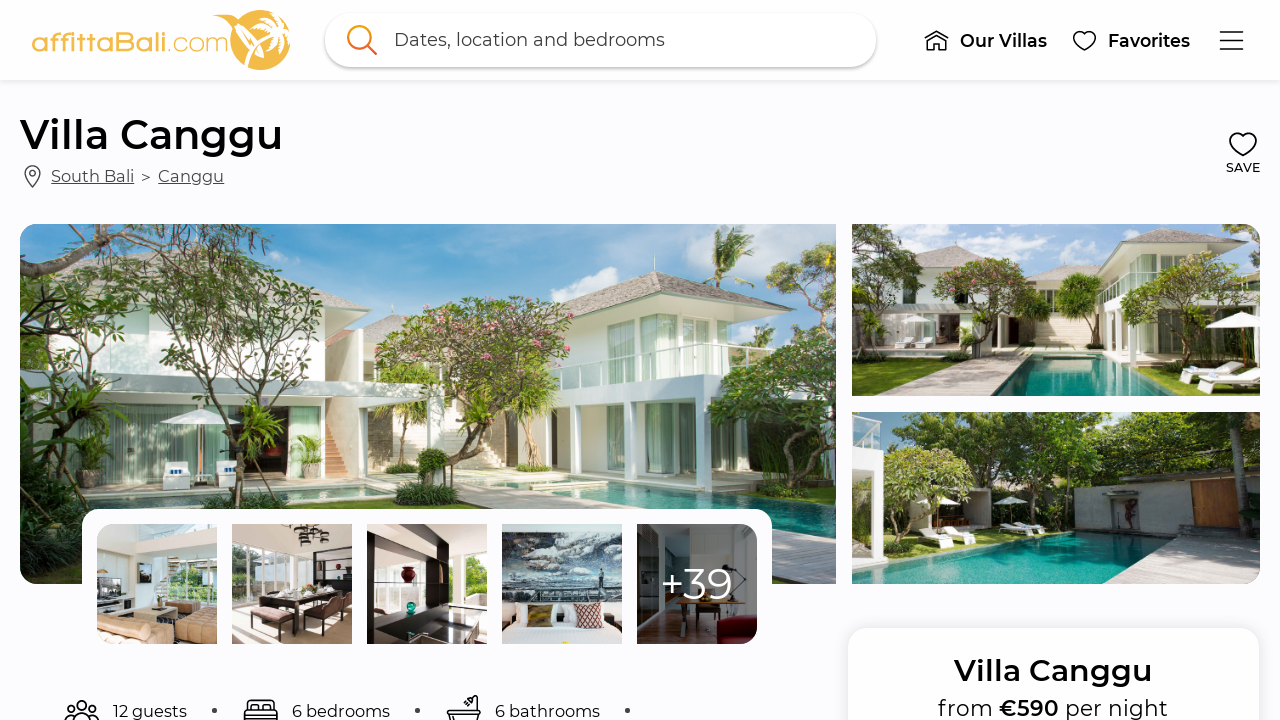

--- FILE ---
content_type: text/html; charset=utf-8
request_url: https://affittabali.com/properties/villa-canggu
body_size: 77532
content:
<!DOCTYPE html>
<html lang="en" prefix="og: https://ogp.me/ns#"><head><meta data-react-helmet="true" name="viewport" content="width=device-width, initial-scale=1, minimum-scale=1, maximum-scale=1.00001, viewport-fit=cover"/><meta data-react-helmet="true" name="robots" content="max-image-preview:large"/><meta data-react-helmet="true" name="theme-color" content="#ffc107"/><meta data-react-helmet="true" property="fb:app_id" content="220731371830655"/><meta data-react-helmet="true" property="og:site_name" content="AffittaBali.com"/><meta data-react-helmet="true" property="og:image" content="https://affittabali.com/media/7835/villa-canggu-000.jpg?w=1200&h=630&rmode=crop"/><meta data-react-helmet="true" property="og:url" content="https://affittabali.com/properties/villa-canggu"/><meta data-react-helmet="true" property="og:locale" content="en"/><meta data-react-helmet="true" name="description" content="Villa Canggu is a **stunning and luxury 6 bedroom villa located in one of Canggu’s most beautiful area, 100 meters away from Nelayan Beach, just beside..."/><meta data-react-helmet="true" property="og:type" content="product"/><meta data-react-helmet="true" property="og:title" content="Villa Canggu"/><meta data-react-helmet="true" property="og:description" content="Villa Canggu - from €590 per night"/><meta data-react-helmet="true" property="product:price:amount" content="590"/><meta data-react-helmet="true" property="product:price:currency" content="EUR"/><title data-react-helmet="true">Villa Canggu - AffittaBali.com</title>
<link rel="stylesheet" href="/static/css/styles.c619c067.css" />
<link data-react-helmet="true" rel="home" href="https://affittabali.com/"/><link data-react-helmet="true" rel="canonical" href="https://affittabali.com/properties/villa-canggu"/><link data-react-helmet="true" rel="alternate" hrefLang="en" href="https://affittabali.com/properties/villa-canggu"/><link data-react-helmet="true" rel="alternate" hrefLang="x-default" href="https://affittabali.com/properties/villa-canggu"/><link data-react-helmet="true" rel="alternate" hrefLang="it" href="https://affittabali.com/it/proprieta/villa-canggu"/><link data-react-helmet="true" rel="alternate" hrefLang="ko" href="https://affittabali.com/ko/풀빌라들/villa-canggu"/><link data-react-helmet="true" rel="icon" href="https://affittabali.com/media/17005/favicon.png?w=32&h=32" sizes="32x32" type="image/png"/><link data-react-helmet="true" rel="icon" href="https://affittabali.com/media/17005/favicon.png?w=57&h=57" sizes="57x57" type="image/png"/><link data-react-helmet="true" rel="icon" href="https://affittabali.com/media/17005/favicon.png?w=128&h=128" sizes="128x128" type="image/png"/><link data-react-helmet="true" rel="icon" href="https://affittabali.com/media/17005/favicon.png?w=228&h=228" sizes="228x228" type="image/png"/><link data-react-helmet="true" rel="icon" href="https://affittabali.com/media/17005/favicon.png?w=256&h=256" sizes="256x256" type="image/png"/><link data-react-helmet="true" rel="shortcut icon" href="https://affittabali.com/media/17005/favicon.png?w=196&h=196" sizes="196x196" type="image/png"/><link data-react-helmet="true" rel="apple-touch-icon" href="https://affittabali.com/media/17005/favicon.png?w=120&h=120" sizes="120x120" type="image/png"/><link data-react-helmet="true" rel="apple-touch-icon" href="https://affittabali.com/media/17005/favicon.png?w=152&h=152" sizes="152x152" type="image/png"/><link data-react-helmet="true" rel="apple-touch-icon" href="https://affittabali.com/media/17005/favicon.png?w=180&h=180" sizes="180x180" type="image/png"/><script data-react-helmet="true" type="application/ld+json">{"@context":"https://schema.org","@type":"BreadcrumbList","itemListElement":[{"@type":"ListItem","position":1,"name":"AffittaBali.com - Villas and apartments for rental in Bali, Seminyak, Kuta, Canggu, Ubud","item":"https://affittabali.com/"},{"@type":"ListItem","position":2,"name":"Properties","item":"https://affittabali.com/properties"},{"@type":"ListItem","position":3,"name":"Villa Canggu","item":"https://affittabali.com/properties/villa-canggu"}]}</script><script data-react-helmet="true" type="application/ld+json">{"@context":"http://schema.org","@type":"product","sku":17839,"name":"Villa Canggu","image":"https://affittabali.com/media/7835/villa-canggu-000.jpg","description":"Villa Canggu - from €590 per night","offers":{"@type":"Offer","price":590,"priceCurrency":"EUR"}}</script><style data-rh="">@media (max-width: 576px) { [data-testid*="cc-hide-xs"] { display: none !important; } }
@media (min-width: 577px) and (max-width: 768px) { [data-testid*="cc-hide-sm"] { display: none !important; } }
@media (min-width: 769px) and (max-width: 992px) { [data-testid*="cc-hide-md"] { display: none !important; } }
@media (min-width: 993px) and (max-width: 1200px) { [data-testid*="cc-hide-lg"] { display: none !important; } }
@media (min-width: 1201px) and (max-width: 1600px) { [data-testid*="cc-hide-xl"] { display: none !important; } }
@media (min-width: 1601px) { [data-testid*="cc-hide-xxl"] { display: none !important; } }
@media (max-width: 576px) { [data-testid*="cc-flexcolumn-max-xs"] { flex-direction: column !important; } }
@media (max-width: 768px) { [data-testid*="cc-flexcolumn-max-sm"] { flex-direction: column !important; } }
@media (max-width: 992px) { [data-testid*="cc-flexcolumn-max-md"] { flex-direction: column !important; } }
@media (max-width: 1200px) { [data-testid*="cc-flexcolumn-max-lg"] { flex-direction: column !important; } }
@media (max-width: 1600px) { [data-testid*="cc-flexcolumn-max-xl"] { flex-direction: column !important; } }
[data-testid*="cc-flexcolumn-max-xxl"] { flex-direction: column !important; }
@media (max-width: 576px) { [data-testid*="cc-flexrow-max-xs"] { flex-direction: row !important; } }
@media (max-width: 768px) { [data-testid*="cc-flexrow-max-sm"] { flex-direction: row !important; } }
@media (max-width: 992px) { [data-testid*="cc-flexrow-max-md"] { flex-direction: row !important; } }
@media (max-width: 1200px) { [data-testid*="cc-flexrow-max-lg"] { flex-direction: row !important; } }
@media (max-width: 1600px) { [data-testid*="cc-flexrow-max-xl"] { flex-direction: row !important; } }
[data-testid*="cc-flexrow-max-xxl"] { flex-direction: row !important; }
@media (max-width: 576px) { [data-testid*="cc-forcew100-max-xs"] { width: 100% !important; } }
@media (max-width: 768px) { [data-testid*="cc-forcew100-max-sm"] { width: 100% !important; } }
@media (max-width: 992px) { [data-testid*="cc-forcew100-max-md"] { width: 100% !important; } }
@media (max-width: 1200px) { [data-testid*="cc-forcew100-max-lg"] { width: 100% !important; } }
@media (max-width: 1600px) { [data-testid*="cc-forcew100-max-xl"] { width: 100% !important; } }
[data-testid*="cc-forcew100-max-xxl"] { width: 100% !important; }

[data-testid*="cc-flex-1"], .cc-flex-1 { flex: 1; }
[data-testid*="cc-user-select-none"] { user-select: none; }
[data-testid*="cc-overflow-visible"] { overflow: visible !important; }

[data-testid*="cc-float-right"] {
    float: right;
}
[data-testid*="cc-w-100"], .cc-w-100 {
    width: 100%;
}
.cc-absolute-fill {
    position: absolute;
    top: 0;
    left: 0;
    right: 0;
    bottom: 0;
    z-index: 2000000001;
}
</style><style data-rh="">[data-popper-reference-hidden="true"]{opacity:0!important;transition-duration:0ms!important;}</style><style data-rh="">[data-popper-reference-hidden="true"]{opacity:0!important;transition-duration:0ms!important;}</style><style data-rh="">[data-popper-reference-hidden="true"]{opacity:0!important;transition-duration:0ms!important;}</style><style data-rh="">[data-popper-reference-hidden="true"]{opacity:0!important;transition-duration:0ms!important;}</style><style data-rh="">[data-popper-reference-hidden="true"]{opacity:0!important;transition-duration:0ms!important;}</style><style data-rh="">[data-popper-reference-hidden="true"]{opacity:0!important;transition-duration:0ms!important;}</style><style data-rh="">[data-popper-reference-hidden="true"]{opacity:0!important;transition-duration:0ms!important;}</style><style data-rh="">[data-popper-reference-hidden="true"]{opacity:0!important;transition-duration:0ms!important;}</style><style data-rh="">[data-popper-reference-hidden="true"]{opacity:0!important;transition-duration:0ms!important;}</style><style data-rh="">[data-popper-reference-hidden="true"]{opacity:0!important;transition-duration:0ms!important;}</style><style data-rh="">[data-popper-reference-hidden="true"]{opacity:0!important;transition-duration:0ms!important;}</style><style data-rh="">[data-popper-reference-hidden="true"]{opacity:0!important;transition-duration:0ms!important;}</style><style data-rh="">[data-popper-reference-hidden="true"]{opacity:0!important;transition-duration:0ms!important;}</style><style id="react-native-stylesheet">[stylesheet-group="0"]{}
body{margin:0;}
button::-moz-focus-inner,input::-moz-focus-inner{border:0;padding:0;}
html{-ms-text-size-adjust:100%;-webkit-text-size-adjust:100%;-webkit-tap-highlight-color:rgba(0,0,0,0);}
input::-webkit-search-cancel-button,input::-webkit-search-decoration,input::-webkit-search-results-button,input::-webkit-search-results-decoration{display:none;}
[stylesheet-group="1"]{}
.css-11aywtz{-moz-appearance:textfield;-webkit-appearance:none;background-color:rgba(0,0,0,0.00);border-bottom-left-radius:0px;border-bottom-right-radius:0px;border-top-left-radius:0px;border-top-right-radius:0px;border:0 solid black;box-sizing:border-box;font:14px -apple-system,BlinkMacSystemFont,"Segoe UI",Roboto,Helvetica,Arial,sans-serif;margin:0px;padding:0px;resize:none;}
.css-175oi2r{align-items:stretch;background-color:rgba(0,0,0,0.00);border:0 solid black;box-sizing:border-box;display:flex;flex-basis:auto;flex-direction:column;flex-shrink:0;list-style:none;margin:0px;min-height:0px;min-width:0px;padding:0px;position:relative;text-decoration:none;z-index:0;}
.css-1qaijid{background-color:rgba(0,0,0,0.00);border:0 solid black;box-sizing:border-box;color:inherit;display:inline;font:inherit;list-style:none;margin:0px;padding:0px;text-align:inherit;text-decoration:none;white-space:inherit;word-wrap:break-word;}
.css-1rynq56{background-color:rgba(0,0,0,0.00);border:0 solid black;box-sizing:border-box;color:rgba(0,0,0,1.00);display:inline;font:14px -apple-system,BlinkMacSystemFont,"Segoe UI",Roboto,Helvetica,Arial,sans-serif;list-style:none;margin:0px;padding:0px;text-align:inherit;text-decoration:none;white-space:pre-wrap;word-wrap:break-word;}
.css-9pa8cd{bottom:0px;height:100%;left:0px;opacity:0;position:absolute;right:0px;top:0px;width:100%;z-index:-1;}
[stylesheet-group="2"]{}
.r-1064s9p{margin:4px;}
.r-10kiqxe{border-bottom-color:rgba(185,185,185,1.00);border-left-color:rgba(185,185,185,1.00);border-right-color:rgba(185,185,185,1.00);border-top-color:rgba(185,185,185,1.00);}
.r-10x2k4k{border-bottom-left-radius:0.5em;border-bottom-right-radius:0.5em;border-top-left-radius:0.5em;border-top-right-radius:0.5em;}
.r-12ays56{border-bottom-color:rgba(255,193,7,1.00);border-left-color:rgba(255,193,7,1.00);border-right-color:rgba(255,193,7,1.00);border-top-color:rgba(255,193,7,1.00);}
.r-12ry2ng{margin:0.3125em;}
.r-12tvlc2{border-bottom-left-radius:1.25em;border-bottom-right-radius:1.25em;border-top-left-radius:1.25em;border-top-right-radius:1.25em;}
.r-13awgt0{flex:1;}
.r-13v8muo{border-bottom-color:rgba(0,0,0,0.20);border-left-color:rgba(0,0,0,0.20);border-right-color:rgba(0,0,0,0.20);border-top-color:rgba(0,0,0,0.20);}
.r-17gur6a{border-bottom-left-radius:0px;border-bottom-right-radius:0px;border-top-left-radius:0px;border-top-right-radius:0px;}
.r-17yk0jk{margin:1.875em;}
.r-18c69zk{border-bottom-left-radius:100px;border-bottom-right-radius:100px;border-top-left-radius:100px;border-top-right-radius:100px;}
.r-1a8twjl{padding:0.8333333333333334em;}
.r-1awa8pu{border-bottom-color:rgba(101,119,134,1.00);border-left-color:rgba(101,119,134,1.00);border-right-color:rgba(101,119,134,1.00);border-top-color:rgba(101,119,134,1.00);}
.r-1ayp8ji{border-bottom-color:rgba(51,51,51,1.00);border-left-color:rgba(51,51,51,1.00);border-right-color:rgba(51,51,51,1.00);border-top-color:rgba(51,51,51,1.00);}
.r-1d4xg89{border-bottom-color:rgba(170,184,194,1.00);border-left-color:rgba(170,184,194,1.00);border-right-color:rgba(170,184,194,1.00);border-top-color:rgba(170,184,194,1.00);}
.r-1d9yedq{flex:0;}
.r-1dzdj1l{border-bottom-left-radius:10px;border-bottom-right-radius:10px;border-top-left-radius:10px;border-top-right-radius:10px;}
.r-1e8qmik{padding:0.9375em;}
.r-1f0042m{border-bottom-left-radius:5px;border-bottom-right-radius:5px;border-top-left-radius:5px;border-top-right-radius:5px;}
.r-1f68r3u{border-bottom-color:rgba(112,112,112,1.00);border-left-color:rgba(112,112,112,1.00);border-right-color:rgba(112,112,112,1.00);border-top-color:rgba(112,112,112,1.00);}
.r-1ffoksr{padding:7px;}
.r-1iqsxd1{padding:0.625em;}
.r-1j16mh1{border-bottom-left-radius:100%;border-bottom-right-radius:100%;border-top-left-radius:100%;border-top-right-radius:100%;}
.r-1jkafct{border-bottom-left-radius:2px;border-bottom-right-radius:2px;border-top-left-radius:2px;border-top-right-radius:2px;}
.r-1jwulwa{overflow-x:scroll;overflow-y:scroll;}
.r-1jyn79y{border-bottom-color:rgba(0,150,136,1.00);border-left-color:rgba(0,150,136,1.00);border-right-color:rgba(0,150,136,1.00);border-top-color:rgba(0,150,136,1.00);}
.r-1koeat{margin:1.25em;}
.r-1l3x0po{border-bottom-color:rgba(217,217,217,1.00);border-left-color:rgba(217,217,217,1.00);border-right-color:rgba(217,217,217,1.00);border-top-color:rgba(217,217,217,1.00);}
.r-1lz4bg0{border-bottom-color:rgba(238,238,238,1.00);border-left-color:rgba(238,238,238,1.00);border-right-color:rgba(238,238,238,1.00);border-top-color:rgba(238,238,238,1.00);}
.r-1m4xlxk{border-bottom-left-radius:8.5px;border-bottom-right-radius:8.5px;border-top-left-radius:8.5px;border-top-right-radius:8.5px;}
.r-1m6ggvk{padding:0.5em;}
.r-1n0563q{padding:1em;}
.r-1oav7hm{border-bottom-color:rgba(170,170,170,1.00);border-left-color:rgba(170,170,170,1.00);border-right-color:rgba(170,170,170,1.00);border-top-color:rgba(170,170,170,1.00);}
.r-1opc5lj{padding:1.25em;}
.r-1pcd2l5{padding:20px;}
.r-1phboty{border-bottom-style:solid;border-left-style:solid;border-right-style:solid;border-top-style:solid;}
.r-1rf8fdq{border-bottom-width:1.5px;border-left-width:1.5px;border-right-width:1.5px;border-top-width:1.5px;}
.r-1sp51qo{padding:10px;}
.r-1tk3r4h{margin:3.125em;}
.r-1udh08x{overflow-x:hidden;overflow-y:hidden;}
.r-1un5n4g{margin:1px;}
.r-1uu6nss{padding:5px;}
.r-1xc7w19{border-bottom-color:rgba(0,0,0,1.00);border-left-color:rgba(0,0,0,1.00);border-right-color:rgba(0,0,0,1.00);border-top-color:rgba(0,0,0,1.00);}
.r-1xfd6ze{border-bottom-left-radius:8px;border-bottom-right-radius:8px;border-top-left-radius:8px;border-top-right-radius:8px;}
.r-1yadl64{border-bottom-width:0px;border-left-width:0px;border-right-width:0px;border-top-width:0px;}
.r-1ylenci{border-bottom-left-radius:15px;border-bottom-right-radius:15px;border-top-left-radius:15px;border-top-right-radius:15px;}
.r-1yudw0v{margin:-0.625em;}
.r-4a18lf{border-bottom-color:rgba(255,0,0,1.00);border-left-color:rgba(255,0,0,1.00);border-right-color:rgba(255,0,0,1.00);border-top-color:rgba(255,0,0,1.00);}
.r-5t7aoe{border-bottom-left-radius:17px;border-bottom-right-radius:17px;border-top-left-radius:17px;border-top-right-radius:17px;}
.r-60ke3l{border-bottom-color:rgba(0,128,0,1.00);border-left-color:rgba(0,128,0,1.00);border-right-color:rgba(0,128,0,1.00);border-top-color:rgba(0,128,0,1.00);}
.r-6koalj{display:flex;}
.r-7c8fbv{border-bottom-color:rgba(245,165,3,1.00);border-left-color:rgba(245,165,3,1.00);border-right-color:rgba(245,165,3,1.00);border-top-color:rgba(245,165,3,1.00);}
.r-990cst{border-bottom-width:0.125em;border-left-width:0.125em;border-right-width:0.125em;border-top-width:0.125em;}
.r-9x6qib{border-bottom-color:rgba(204,214,221,1.00);border-left-color:rgba(204,214,221,1.00);border-right-color:rgba(204,214,221,1.00);border-top-color:rgba(204,214,221,1.00);}
.r-a7fwt1{margin:-0.0625em;}
.r-bzr7w4{padding:0.25em;}
.r-bztko3{overflow-x:visible;overflow-y:visible;}
.r-cdmcib{border-bottom-left-radius:3px;border-bottom-right-radius:3px;border-top-left-radius:3px;border-top-right-radius:3px;}
.r-crgep1{margin:0px;}
.r-d045u9{border-bottom-width:2px;border-left-width:2px;border-right-width:2px;border-top-width:2px;}
.r-edyy15{padding:8px;}
.r-eg6o18{border-bottom-style:dashed;border-left-style:dashed;border-right-style:dashed;border-top-style:dashed;}
.r-fx7oqy{border-bottom-color:rgba(0,0,255,1.00);border-left-color:rgba(0,0,255,1.00);border-right-color:rgba(0,0,255,1.00);border-top-color:rgba(0,0,255,1.00);}
.r-gtxeyc{margin:0.25em;}
.r-hvic4v{display:none;}
.r-ir9mv4{margin:0.625em;}
.r-jgcjvd{margin:10px;}
.r-kdyh1x{border-bottom-left-radius:6px;border-bottom-right-radius:6px;border-top-left-radius:6px;border-top-right-radius:6px;}
.r-krxsd3{display:-webkit-box;}
.r-n370w6{margin:5px;}
.r-qgi43r{padding:17px;}
.r-qljkd6{padding:0.3125em;}
.r-qpntkw{padding:6px;}
.r-qq5bna{padding:0.6875em;}
.r-rs99b7{border-bottom-width:1px;border-left-width:1px;border-right-width:1px;border-top-width:1px;}
.r-ry2h4h{border-bottom-color:rgba(204,204,204,1.00);border-left-color:rgba(204,204,204,1.00);border-right-color:rgba(204,204,204,1.00);border-top-color:rgba(204,204,204,1.00);}
.r-t60dpp{padding:0px;}
.r-u9famd{border-bottom-left-radius:0.1875em;border-bottom-right-radius:0.1875em;border-top-left-radius:0.1875em;border-top-right-radius:0.1875em;}
.r-ub6tad{padding:1px;}
.r-uq3h4z{margin:-0.25em;}
.r-ut1ch7{padding:1.0625em;}
.r-x5mtel{padding:50px;}
.r-x6vntn{border-bottom-left-radius:1.0625em;border-bottom-right-radius:1.0625em;border-top-left-radius:1.0625em;border-top-right-radius:1.0625em;}
.r-xf6981{border-bottom-left-radius:0.25em;border-bottom-right-radius:0.25em;border-top-left-radius:0.25em;border-top-right-radius:0.25em;}
.r-xoduu5{display:inline-flex;}
.r-xrhk6c{border-bottom-left-radius:0.3125em;border-bottom-right-radius:0.3125em;border-top-left-radius:0.3125em;border-top-right-radius:0.3125em;}
.r-y47klf{border-bottom-left-radius:20px;border-bottom-right-radius:20px;border-top-left-radius:20px;border-top-right-radius:20px;}
.r-ywje51{margin:auto;}
.r-zmskua{padding:0.125em;}
[stylesheet-group="2.1"]{}
.r-10maxwg{padding-left:0.3125em;padding-right:0.3125em;}
.r-12vm6fr{padding-left:2.5em;padding-right:2.5em;}
.r-135p4fo{margin-bottom:0.5em;margin-top:0.5em;}
.r-13ug0yt{margin-left:1.25em;margin-right:1.25em;}
.r-18ahjpf{padding-left:2.5vw;padding-right:2.5vw;}
.r-18g4aej{padding-bottom:0.1875em;padding-top:0.1875em;}
.r-19qa29b{margin-left:1.875em;margin-right:1.875em;}
.r-1a58nnd{margin-bottom:3.3333333333333335px;margin-top:3.3333333333333335px;}
.r-1ayt6tq{margin-left:0.5em;margin-right:0.5em;}
.r-1bpfsns{padding-left:1.25em;padding-right:1.25em;}
.r-1ci903m{margin-bottom:2.5em;margin-top:2.5em;}
.r-1egzjw{padding-bottom:0.9375em;padding-top:0.9375em;}
.r-1etldhe{margin-left:-10px;margin-right:-10px;}
.r-1f5nq8l{margin-bottom:0.15625em;margin-top:0.15625em;}
.r-1fifd7z{padding-left:0.375em;padding-right:0.375em;}
.r-1fsz3f2{margin-left:0.9375em;margin-right:0.9375em;}
.r-1ha9otg{padding-bottom:0.125em;padding-top:0.125em;}
.r-1hkwata{padding-bottom:3.75em;padding-top:3.75em;}
.r-1hzic3g{margin-bottom:1.875em;margin-top:1.875em;}
.r-1i26334{margin-left:2.5em;margin-right:2.5em;}
.r-1lnzqq5{margin-left:2.5vw;margin-right:2.5vw;}
.r-1lpotbt{margin-bottom:-15px;margin-top:-15px;}
.r-1m4v1gi{margin-left:-1.25em;margin-right:-1.25em;}
.r-1n9sb9w{margin-left:20px;margin-right:20px;}
.r-1oll1b0{margin-left:-0.625em;margin-right:-0.625em;}
.r-1pcomkb{margin-left:1em;margin-right:1em;}
.r-1pn2ns4{padding-left:8px;padding-right:8px;}
.r-1r0yz1c{margin-bottom:0.3125em;margin-top:0.3125em;}
.r-1r7tooz{padding-left:2em;padding-right:2em;}
.r-1s65rbu{padding-left:3.75em;padding-right:3.75em;}
.r-1sw2fef{padding-bottom:0.25em;padding-top:0.25em;}
.r-1vvnge1{padding-bottom:2px;padding-top:2px;}
.r-1w4e36o{margin-bottom:-3.3333333333333335px;margin-top:-3.3333333333333335px;}
.r-1w50u8q{padding-bottom:10px;padding-top:10px;}
.r-1ydw1k6{margin-left:16px;margin-right:16px;}
.r-1yyhvwn{margin-left:0.625em;margin-right:0.625em;}
.r-1yzf0co{padding-bottom:16px;padding-top:16px;}
.r-2j7v66{margin-left:3.75em;margin-right:3.75em;}
.r-3mgig6{margin-left:0.3125em;margin-right:0.3125em;}
.r-4nltbq{margin-left:-20px;margin-right:-20px;}
.r-5f2r5o{margin-left:5px;margin-right:5px;}
.r-5ucb53{margin-left:0.375em;margin-right:0.375em;}
.r-6nli8p{padding-bottom:1.25em;padding-top:1.25em;}
.r-bhwfdl{margin-bottom:0.4166666666666667em;margin-top:0.4166666666666667em;}
.r-cieww2{padding-bottom:2.5em;padding-top:2.5em;}
.r-d9fdf6{padding-left:20px;padding-right:20px;}
.r-d9t42j{padding-left:0.9375em;padding-right:0.9375em;}
.r-g7nbd4{margin-bottom:1.25em;margin-top:1.25em;}
.r-gh2sr7{padding-bottom:0.625em;padding-top:0.625em;}
.r-hjvzj8{margin-bottom:0.625em;margin-top:0.625em;}
.r-i5l0zx{padding-left:1.875em;padding-right:1.875em;}
.r-jktw2x{margin-left:-0.3125em;margin-right:-0.3125em;}
.r-jtnhy4{margin-bottom:0.9375em;margin-top:0.9375em;}
.r-jw8lkh{margin-bottom:5px;margin-top:5px;}
.r-l2mhx7{margin-bottom:0.125em;margin-top:0.125em;}
.r-lqdkiq{margin-bottom:0.25em;margin-top:0.25em;}
.r-lxcr0y{padding-left:0.6875em;padding-right:0.6875em;}
.r-m5u48s{padding-bottom:0.75em;padding-top:0.75em;}
.r-mk0yit{padding-left:0px;padding-right:0px;}
.r-nislb5{padding-bottom:0.53125em;padding-top:0.53125em;}
.r-normou{margin-left:0.0625em;margin-right:0.0625em;}
.r-nuse5u{padding-bottom:3.125em;padding-top:3.125em;}
.r-ompou0{margin-bottom:-2.5em;margin-top:-2.5em;}
.r-qgo82s{margin-left:-30px;margin-right:-30px;}
.r-r0wnwj{margin-bottom:0.1875em;margin-top:0.1875em;}
.r-r6mxqp{padding-left:0.5em;padding-right:0.5em;}
.r-rjfia{padding-bottom:0px;padding-top:0px;}
.r-tvv088{padding-bottom:20px;padding-top:20px;}
.r-usiww2{margin-bottom:12px;margin-top:12px;}
.r-utggzx{padding-left:10px;padding-right:10px;}
.r-vjgfy0{padding-left:17px;padding-right:17px;}
.r-vlx1xi{margin-left:10px;margin-right:10px;}
.r-vpgt9t{margin-bottom:15px;margin-top:15px;}
.r-x667vy{padding-left:0.625em;padding-right:0.625em;}
.r-xx1rs6{margin-left:30px;margin-right:30px;}
.r-y3xmzu{margin-bottom:6px;margin-top:6px;}
.r-zg41ew{margin-bottom:10px;margin-top:10px;}
.r-zvwtk7{padding-bottom:0.5em;padding-top:0.5em;}
[stylesheet-group="2.2"]{}
.r-1007374{background-color:rgba(115,106,99,1.00);}
.r-100dkkb{background-color:rgba(114,136,161,1.00);}
.r-100m5zd{-webkit-filter:url(#cc-filter-mainyellow);filter:url(#cc-filter-mainyellow);}
.r-100txo0{background-color:rgba(141,135,81,1.00);}
.r-101e1k0{background-color:rgba(163,147,130,1.00);}
.r-101fv48{background-color:rgba(68,79,45,1.00);}
.r-101zgwl{padding-right:1.25em;}
.r-103krlr{background-color:rgba(145,148,146,1.00);}
.r-1053gxy{background-color:rgba(124,141,141,1.00);}
.r-105rpon{background-color:rgba(154,135,115,1.00);}
.r-105ug2t{pointer-events:auto!important;}
.r-106hanr{background-color:rgba(135,153,160,1.00);}
.r-1072ck2{background-color:rgba(137,127,110,1.00);}
.r-1073yz{background-color:rgba(101,98,80,1.00);}
.r-10759bq{background-color:rgba(98,115,80,1.00);}
.r-1076v2n{background-color:rgba(101,129,116,1.00);}
.r-108cn24{background-color:rgba(168,160,149,1.00);}
.r-108hwpn{background-color:rgba(109,98,101,1.00);}
.r-108pyna{background-color:rgba(126,145,132,1.00);}
.r-109gwrl{background-color:rgba(102,114,113,1.00);}
.r-109y4c4{height:1px;}
.r-10ai5b3{background-color:rgba(93,95,73,1.00);}
.r-10aqpjw{background-color:rgba(129,118,82,1.00);}
.r-10bewlu{background-color:rgba(102,112,93,1.00);}
.r-10bvxog{background-color:rgba(99,95,86,1.00);}
.r-10ckvmx{padding-top:0.75em;}
.r-10d5rzq{background-color:rgba(86,94,73,1.00);}
.r-10dq092{background-color:rgba(125,115,118,1.00);}
.r-10dy29o{background-color:rgba(106,116,83,1.00);}
.r-10ednkg{background-color:rgba(132,138,141,1.00);}
.r-10euo5s{background-color:rgba(106,122,99,1.00);}
.r-10gm11m{background-color:rgba(114,134,125,1.00);}
.r-10huqtq{height:2.375em;}
.r-10ikoa0{background-color:rgba(99,108,95,1.00);}
.r-10jbnjc{background-color:rgba(74,114,93,1.00);}
.r-10jf11m{background-color:rgba(124,117,104,1.00);}
.r-10jf7ei{background-color:rgba(165,179,176,1.00);}
.r-10k4inx{background-color:rgba(100,103,100,1.00);}
.r-10kol7d{background-color:rgba(140,133,106,1.00);}
.r-10lti67{background-color:rgba(94,119,111,1.00);}
.r-10lzckv{background-color:rgba(148,112,85,1.00);}
.r-10m0mns{background-color:rgba(76,88,42,1.00);}
.r-10njp54{background-color:rgba(82,112,96,1.00);}
.r-10nkgsx{background-color:rgba(120,152,176,1.00);}
.r-10nzun4{background-color:rgba(97,118,119,1.00);}
.r-10o0i6g{background-color:rgba(154,149,124,1.00);}
.r-10ok72b{background-color:rgba(148,134,131,1.00);}
.r-10ptun7{height:16px;}
.r-10qkudg{background-color:rgba(182,192,187,1.00);}
.r-10ssxtc{background-color:rgba(112,122,101,1.00);}
.r-10t7zhl{background-color:rgba(110,133,106,1.00);}
.r-10tlnax{background-color:rgba(68,77,63,1.00);}
.r-10ujitv{background-color:rgba(124,135,119,1.00);}
.r-10ur2gx{background-color:rgba(95,93,82,1.00);}
.r-10uzom7{background-color:rgba(113,131,134,1.00);}
.r-10w448z{background-color:rgba(142,141,107,1.00);}
.r-10x49cs{font-size:10px;}
.r-10x6azf{background-color:rgba(151,156,117,1.00);}
.r-10xgq1y{background-color:rgba(96,117,115,1.00);}
.r-10xqauy{padding-top:env(safe-area-inset-top);}
.r-10zsjvr{background-color:rgba(68,113,128,1.00);}
.r-114731b{background-color:rgba(118,121,101,1.00);}
.r-1150i4y{background-color:rgba(130,124,118,1.00);}
.r-115n5cf{background-color:rgba(155,171,178,1.00);}
.r-1165i7k{background-color:rgba(214,199,172,1.00);}
.r-116a1xt{background-color:rgba(132,136,121,1.00);}
.r-116se2{background-color:rgba(125,151,155,1.00);}
.r-1172d02{background-color:rgba(166,191,212,1.00);}
.r-117tlrw{margin-top:0.125em;}
.r-119cdk6{background-color:rgba(58,74,40,1.00);}
.r-11a1hzr{background-color:rgba(130,140,126,1.00);}
.r-11a1wo9{min-height:0.75em;}
.r-11aa1yd{vertical-align:bottom;}
.r-11bbrds{background-color:rgba(128,122,86,1.00);}
.r-11c4eeq{background-color:rgba(157,182,193,1.00);}
.r-11c7d1u{background-color:rgba(132,135,115,1.00);}
.r-11cuuv2{background-color:rgba(94,115,106,1.00);}
.r-11eupm6{background-color:rgba(157,170,176,1.00);}
.r-11f6jia{padding-top:0.9375em;}
.r-11fwovf{background-color:rgba(94,108,86,1.00);}
.r-11h7g4p{background-color:rgba(185,158,126,1.00);}
.r-11hjieh{background-color:rgba(91,97,76,1.00);}
.r-11htt9f{background-color:rgba(179,184,181,1.00);}
.r-11ij3o2{background-color:rgba(186,177,153,1.00);}
.r-11j9u27{visibility:hidden;}
.r-11juakx{background-color:rgba(102,122,110,1.00);}
.r-11k6oxb{background-color:rgba(104,95,56,1.00);}
.r-11khgjh{background-color:rgba(141,122,97,1.00);}
.r-11kph33{background-color:rgba(68,84,75,1.00);}
.r-11kvaaj{;}
.r-11l0nwi{background-color:rgba(145,149,140,1.00);}
.r-11m1yma{background-color:rgba(140,129,120,1.00);}
.r-11mpjr4{background-color:rgba(223,223,223,1.00);}
.r-11nk8w4{background-color:rgba(123,149,145,1.00);}
.r-11q5w1v{background-color:rgba(142,144,139,1.00);}
.r-11qmnuy{background-color:rgba(144,140,131,1.00);}
.r-11si1yu{background-color:rgba(103,115,99,1.00);}
.r-11tbvv2{background-color:rgba(81,92,76,1.00);}
.r-11udlyb{background-color:rgba(0,150,136,1.00);}
.r-11umerg{background-color:rgba(82,118,139,1.00);}
.r-11v1yhl{background-color:rgba(133,136,120,1.00);}
.r-11wo2se{background-color:rgba(104,90,73,1.00);}
.r-11wrixw{margin-left:0px;}
.r-11wv0ne{background-color:rgba(130,118,99,1.00);}
.r-11xx41c{background-color:rgba(99,114,67,1.00);}
.r-11yh6sk{overflow-x:hidden;}
.r-11z0j2g{background-color:rgba(115,150,136,1.00);}
.r-11zr0dg{background-color:rgba(97,116,115,1.00);}
.r-11zrqly{background-color:rgba(126,113,108,1.00);}
.r-1207dmn{background-color:rgba(133,126,132,1.00);}
.r-122iihz{background-color:rgba(80,94,71,1.00);}
.r-122j5pz{background-color:rgba(131,133,116,1.00);}
.r-124an06{background-color:rgba(187,175,165,1.00);}
.r-124iv97{background-color:rgba(64,74,58,1.00);}
.r-124n3dq{background-color:rgba(122,130,120,1.00);}
.r-124qiax{background-color:rgba(144,139,129,1.00);}
.r-1263lmk{background-color:rgba(121,129,87,1.00);}
.r-126jdg3{background-color:rgba(127,130,112,1.00);}
.r-126uc9u{background-color:rgba(102,140,114,1.00);}
.r-127358a{animation-name:r-9p3sdl;}
.r-1274vnv{background-color:rgba(104,118,89,1.00);}
.r-128e1xr{background-color:rgba(157,169,156,1.00);}
.r-129y902{background-color:rgba(99,115,105,1.00);}
.r-12am1sd{background-color:rgba(142,151,133,1.00);}
.r-12by0wz{margin-top:3.75em;}
.r-12cfhdj{background-color:rgba(134,149,138,1.00);}
.r-12ck3d5{background-color:rgba(98,96,60,1.00);}
.r-12cs1fg{background-color:rgba(66,80,67,1.00);}
.r-12cyxai{width:3em;}
.r-12e9oxa{background-color:rgba(123,106,87,1.00);}
.r-12f786{background-color:rgba(127,123,104,1.00);}
.r-12fune3{background-color:rgba(88,86,59,1.00);}
.r-12fwvpw{min-height:1.75em;}
.r-12g3wg7{background-color:rgba(99,114,92,1.00);}
.r-12gxy37{background-color:rgba(111,97,93,1.00);}
.r-12hw2m6{background-color:rgba(85,85,63,1.00);}
.r-12i4q4q{background-color:rgba(125,142,129,1.00);}
.r-12jngyd{background-color:rgba(93,109,106,1.00);}
.r-12kmb9s{background-color:rgba(10,105,104,1.00);}
.r-12lii8i{background-color:rgba(185,176,166,1.00);}
.r-12m1spq{background-color:rgba(127,145,148,1.00);}
.r-12omy6g{margin-bottom:0.75em;}
.r-12onv50{background-color:rgba(120,167,180,1.00);}
.r-12p7jqk{background-color:rgba(162,161,160,1.00);}
.r-12p7juc{background-color:rgba(189,142,96,1.00);}
.r-12pgp3o{background-color:rgba(171,160,146,1.00);}
.r-12pp1o0{top:5px;}
.r-12pp8u0{background-color:rgba(184,119,65,1.00);}
.r-12qotf2{background-color:rgba(156,132,98,1.00);}
.r-12ru5rc{background-color:rgba(102,129,126,1.00);}
.r-12s3yuf{margin-left:0.3125em;}
.r-12txp5i{background-color:rgba(144,128,109,1.00);}
.r-12ustva{background-color:rgba(167,170,167,1.00);}
.r-12v6dgv{background-color:rgba(112,119,122,1.00);}
.r-12vdfjq{background-color:rgba(101,53,24,1.00);}
.r-12vffkv>*{pointer-events:auto;}
.r-12vffkv{pointer-events:none!important;}
.r-12xrmj2{background-color:rgba(172,173,154,1.00);}
.r-12xzlv2{background-color:rgba(125,113,65,1.00);}
.r-12yhtlz{background-color:rgba(123,125,115,1.00);}
.r-12yjsng{background-color:rgba(112,112,113,1.00);}
.r-12ykydd{background-color:rgba(97,82,77,1.00);}
.r-12zv37v{background-color:rgba(140,153,150,1.00);}
.r-1312ild{background-color:rgba(75,75,59,1.00);}
.r-1319209{padding-right:0.75em;}
.r-131e9pe{background-color:rgba(159,129,98,1.00);}
.r-131q3mc{background-color:rgba(149,163,144,1.00);}
.r-131utex{background-color:rgba(117,127,120,1.00);}
.r-131v2n0{background-color:rgba(88,78,64,1.00);}
.r-132zctn{background-color:rgba(78,93,71,1.00);}
.r-135gbmo{background-color:rgba(113,145,141,1.00);}
.r-135lf8d{background-color:rgba(100,117,93,1.00);}
.r-135ymyb{background-color:rgba(126,105,88,1.00);}
.r-136ks84{background-color:rgba(96,99,85,1.00);}
.r-136ojw6{z-index:2;}
.r-137axra{background-color:rgba(96,97,84,1.00);}
.r-137xfa5{height:576px;}
.r-13adysd{background-color:rgba(125,104,88,1.00);}
.r-13cylte{background-color:rgba(104,77,63,1.00);}
.r-13do1tp{background-color:rgba(112,109,82,1.00);}
.r-13e1gjt{background-color:rgba(167,150,141,1.00);}
.r-13fafbo{background-color:rgba(83,77,54,1.00);}
.r-13gvty3{padding-top:6px;}
.r-13hce6t{margin-left:4px;}
.r-13kzf4c{background-color:rgba(172,165,161,1.00);}
.r-13l2t4g{border-right-width:1px;}
.r-13l2uye{background-color:rgba(141,153,136,1.00);}
.r-13ldzsm{background-color:rgba(181,182,184,1.00);}
.r-13naq4y{background-color:rgba(93,110,104,1.00);}
.r-13o9h3n{background-color:rgba(74,104,84,1.00);}
.r-13pwcav{background-color:rgba(151,140,129,1.00);}
.r-13q80lf{background-color:rgba(113,119,107,1.00);}
.r-13qxd6p{background-color:rgba(61,68,74,1.00);}
.r-13qz1uu{width:100%;}
.r-13rogum{background-color:rgba(138,140,114,1.00);}
.r-13syokj{background-color:rgba(141,164,140,1.00);}
.r-13t01t0{background-color:rgba(121,144,143,1.00);}
.r-13tc6fe{background-color:rgba(212,206,197,1.00);}
.r-13tjlyg{transition-duration:0.1s;}
.r-13u29br{background-color:rgba(106,109,73,1.00);}
.r-13ufrjq{background-color:rgba(88,116,107,1.00);}
.r-13vixe5{background-color:rgba(79,96,51,1.00);}
.r-13ydw4{background-color:rgba(126,152,148,1.00);}
.r-13z6w7f{background-color:rgba(126,140,133,1.00);}
.r-13zmuf3{background-color:rgba(153,128,118,1.00);}
.r-1401ndd{background-color:rgba(66,101,87,1.00);}
.r-140nn7s{background-color:rgba(109,91,77,1.00);}
.r-141lxrt{background-color:rgba(159,184,202,1.00);}
.r-142ufb8{background-color:rgba(110,115,79,1.00);}
.r-142v9jw{background-color:rgba(145,140,112,1.00);}
.r-1448rzy{background-color:rgba(100,102,67,1.00);}
.r-1451z74{background-color:rgba(110,132,156,1.00);}
.r-145qv1b{z-index:20000;}
.r-145wlik{background-color:rgba(131,134,120,1.00);}
.r-146bf6t{background-color:rgba(131,124,114,1.00);}
.r-146nltj{background-color:rgba(51,67,66,1.00);}
.r-146obkd{background-color:rgba(57,80,89,1.00);}
.r-1470f5b{min-width:0.75em;}
.r-147db0u{background-color:rgba(120,127,96,1.00);}
.r-147elw7{background-color:rgba(128,134,128,1.00);}
.r-14ahbl6{background-color:rgba(121,105,74,1.00);}
.r-14ako9o{background-color:rgba(186,172,163,1.00);}
.r-14aq9i5{background-color:rgba(103,115,108,1.00);}
.r-14c2acu{background-color:rgba(87,106,90,1.00);}
.r-14cpinp{background-color:rgba(97,71,47,1.00);}
.r-14d0ask{background-color:rgba(97,104,46,1.00);}
.r-14dknko{background-color:rgba(85,111,102,1.00);}
.r-14doo11{background-color:rgba(103,112,108,1.00);}
.r-14e8qng{background-color:rgba(140,158,143,1.00);}
.r-14ed5yd{background-color:rgba(141,118,98,1.00);}
.r-14ez1de{background-color:rgba(126,132,120,1.00);}
.r-14f9ury{background-color:rgba(68,68,68,1.00);}
.r-14fu5ee{background-color:rgba(87,105,86,1.00);}
.r-14hhklj{background-color:rgba(143,130,113,1.00);}
.r-14irrcd{background-color:rgba(91,103,58,1.00);}
.r-14jv6ld{background-color:rgba(101,130,117,1.00);}
.r-14kq7cv{background-color:rgba(76,77,77,1.00);}
.r-14kze9{background-color:rgba(127,138,109,1.00);}
.r-14l2rp7{background-color:rgba(124,115,94,1.00);}
.r-14lb3d8{background-color:rgba(112,121,47,1.00);}
.r-14lw9ot{background-color:rgba(255,255,255,1.00);}
.r-14mkejx{background-color:rgba(109,131,152,1.00);}
.r-14n3m5k{background-color:rgba(168,150,131,1.00);}
.r-14n8jbe{background-color:rgba(114,115,105,1.00);}
.r-14ngr1r{background-color:rgba(105,59,42,1.00);}
.r-14no2w8{padding-left:0.75em;}
.r-14obo61{padding-bottom:0.3125em;}
.r-14oec0f{background-color:rgba(92,111,120,1.00);}
.r-14poi3b{background-color:rgba(170,149,126,1.00);}
.r-14q0uy0{background-color:rgba(118,148,163,1.00);}
.r-14ql4wz{background-color:rgba(67,75,60,1.00);}
.r-14qlwbu{background-color:rgba(96,85,64,1.00);}
.r-14s2nay{background-color:rgba(163,168,174,1.00);}
.r-14sbq61{background-color:rgba(33,150,243,1.00);}
.r-14scbbe{background-color:rgba(95,123,127,1.00);}
.r-14ssd8i{background-color:rgba(141,155,135,1.00);}
.r-14t9h0x{background-color:rgba(143,136,119,1.00);}
.r-14uwl64{background-color:rgba(122,115,95,1.00);}
.r-14vpl6e{background-color:rgba(139,119,104,1.00);}
.r-14x8ve8{background-color:rgba(93,97,70,1.00);}
.r-14ylljq{background-color:rgba(103,102,92,1.00);}
.r-14zf63c{background-color:rgba(138,162,165,1.00);}
.r-14zt4xk{background-color:rgba(149,139,117,1.00);}
.r-1500jj3{background-color:rgba(45,52,42,1.00);}
.r-150m07g{background-color:rgba(101,110,107,1.00);}
.r-150pwgi{-moz-transition:opacity 300ms;-webkit-transition:opacity 300ms;transition:opacity 300ms;}
.r-150rngu{-webkit-overflow-scrolling:touch;}
.r-151zg3k{background-color:rgba(137,139,134,1.00);}
.r-1525cbx{background-color:rgba(114,125,99,1.00);}
.r-153beer{background-color:rgba(197,170,142,1.00);}
.r-153f1vb{background-color:rgba(86,111,83,1.00);}
.r-153jvbe{background-color:rgba(91,72,55,1.00);}
.r-15466ee{background-color:rgba(168,135,127,1.00);}
.r-154l02e{background-color:rgba(79,90,44,1.00);}
.r-155f22t{background-color:rgba(106,109,56,1.00);}
.r-155kw0h{background-color:rgba(131,143,126,1.00);}
.r-155srvw{background-color:rgba(113,129,122,1.00);}
.r-155we8n{background-color:rgba(97,98,102,1.00);}
.r-15610gy{background-color:rgba(135,144,134,1.00);}
.r-1568hul{background-color:rgba(132,128,120,1.00);}
.r-156q2ks{margin-top:10px;}
.r-156regc{background-color:rgba(154,98,70,1.00);}
.r-156w7hi{background-color:rgba(99,152,125,1.00);}
.r-157r6fe{background-color:rgba(92,88,63,1.00);}
.r-159ioxi{background-color:rgba(134,117,84,1.00);}
.r-159t9zj{background-color:rgba(119,100,60,1.00);}
.r-15aak{background-color:rgba(93,112,129,1.00);}
.r-15c6yyo{background-color:rgba(75,76,55,1.00);}
.r-15cikk{background-color:rgba(135,118,88,1.00);}
.r-15cttfs{background-color:rgba(130,116,95,1.00);}
.r-15d164r{margin-bottom:10px;}
.r-15d4is3{background-color:rgba(126,102,82,1.00);}
.r-15dzarl{height:45vh;}
.r-15ek25t{background-color:rgba(127,130,131,1.00);}
.r-15ggl3z{background-color:rgba(94,127,119,1.00);}
.r-15hevdl{background-color:rgba(95,106,89,1.00);}
.r-15hxlq4{background-color:rgba(91,78,65,1.00);}
.r-15i92mo{box-shadow:0px 0px 0px rgba(0,0,0,0.00);}
.r-15k8171{background-color:rgba(78,108,94,1.00);}
.r-15kha7j{background-color:rgba(79,89,86,1.00);}
.r-15l528h{background-color:rgba(110,131,108,1.00);}
.r-15liol1{background-color:rgba(143,133,125,1.00);}
.r-15lmjnj{background-color:rgba(107,120,137,1.00);}
.r-15lrngv{font-family:main_italic;}
.r-15lyicr{background-color:rgba(163,161,161,1.00);}
.r-15mm8n8{background-color:rgba(111,111,88,1.00);}
.r-15mtws1{background-color:rgba(115,101,93,1.00);}
.r-15n5y0h{background-color:rgba(160,158,153,1.00);}
.r-15n6w1p{background-color:rgba(137,112,89,1.00);}
.r-15nqp1{height:3.125em;}
.r-15o6320{background-color:rgba(144,154,151,1.00);}
.r-15ovgdf{background-color:rgba(168,170,171,1.00);}
.r-15p3w57{background-color:rgba(120,124,113,1.00);}
.r-15pmem8{background-color:rgba(146,163,175,1.00);}
.r-15r1mph{background-color:rgba(164,158,150,1.00);}
.r-15rztpm{background-color:rgba(81,108,90,1.00);}
.r-15swsg4{background-color:rgba(73,77,52,1.00);}
.r-15tbzfg{background-color:rgba(170,180,179,1.00);}
.r-15tfp2e{background-color:rgba(143,147,137,1.00);}
.r-15u2hjd{background-color:rgba(116,134,87,1.00);}
.r-15vu0ed{background-color:rgba(102,107,76,1.00);}
.r-15wfo5l{background-color:rgba(134,132,118,1.00);}
.r-15woge7{background-color:rgba(145,122,109,1.00);}
.r-15x1vxo{background-color:rgba(110,134,143,1.00);}
.r-15xsqex{background-color:rgba(93,96,59,1.00);}
.r-15ygltj{background-color:rgba(173,166,145,1.00);}
.r-15yp2qa{background-color:rgba(55,84,85,1.00);}
.r-15ysp7h{min-height:32px;}
.r-15z7ics{background-color:rgba(138,113,87,1.00);}
.r-15zvd17{aspect-ratio:1.5;}
.r-15zw4mg{background-color:rgba(142,113,94,1.00);}
.r-160b7e{background-color:rgba(82,79,66,1.00);}
.r-162irle{background-color:rgba(138,151,137,1.00);}
.r-163ny22{font-size:0.75em;}
.r-163y3cm{background-color:rgba(133,131,98,1.00);}
.r-1641ppf{background-color:rgba(72,110,124,1.00);}
.r-164bwmt{background-color:rgba(138,139,128,1.00);}
.r-164v4qw{background-color:rgba(117,126,118,1.00);}
.r-165cgwm{background-color:rgba(83,89,105,1.00);}
.r-165pwqg{background-color:rgba(134,151,175,1.00);}
.r-165shqm{background-color:rgba(77,61,36,1.00);}
.r-166etal{background-color:rgba(106,83,58,1.00);}
.r-166m0fn{background-color:rgba(169,158,142,1.00);}
.r-166ya9k{min-height:20vh;}
.r-1675swd{background-color:rgba(118,99,79,1.00);}
.r-168i7zh{width:2.5vw;}
.r-169odmv{background-color:rgba(187,173,156,1.00);}
.r-16a1kc5{border-bottom-right-radius:17px;}
.r-16ae72e{background-color:rgba(77,96,60,1.00);}
.r-16apje1{height:6.25em;}
.r-16bcxi1{background-color:rgba(80,85,36,1.00);}
.r-16bgitk{background-color:rgba(149,152,152,1.00);}
.r-16c0pnm{background-color:rgba(94,103,73,1.00);}
.r-16cs94v{background-color:rgba(160,120,102,1.00);}
.r-16dv1o2{background-color:rgba(25,80,140,1.00);}
.r-16fiowh{background-color:rgba(126,113,92,1.00);}
.r-16fkgl{background-color:rgba(155,180,198,1.00);}
.r-16gguyw{background-color:rgba(85,122,78,1.00);}
.r-16ghwbf{background-color:rgba(102,81,72,1.00);}
.r-16h0010{background-color:rgba(90,95,79,1.00);}
.r-16h9x9o{background-color:rgba(100,96,92,1.00);}
.r-16k429{background-color:rgba(106,124,102,1.00);}
.r-16m02if{margin-bottom:0.6741666666666667em;}
.r-16mrffw{background-color:rgba(129,140,126,1.00);}
.r-16ovljf{background-color:rgba(86,111,41,1.00);}
.r-16pu3m4{background-color:rgba(102,140,174,1.00);}
.r-16qgxle{background-color:rgba(144,134,117,1.00);}
.r-16rdcw2{background-color:rgba(134,125,108,1.00);}
.r-16rfsow{font-family:main_500_italic;}
.r-16rkz90{background-color:rgba(81,94,55,1.00);}
.r-16tvlo3{background-color:rgba(149,145,123,1.00);}
.r-16vafzm{background-color:rgba(44,74,69,1.00);}
.r-16vpcjh{background-color:rgba(89,126,91,1.00);}
.r-16vww7m{background-color:rgba(109,133,133,1.00);}
.r-16wcbej{color:rgba(170,61,1,1.00);}
.r-16wrdee{background-color:rgba(158,149,133,1.00);}
.r-16xa9o3{background-color:rgba(148,151,145,1.00);}
.r-16xksha{flex-grow:2;}
.r-16xvgvk{background-color:rgba(123,110,83,1.00);}
.r-16y00q3{background-color:rgba(96,119,90,1.00);}
.r-16y2uox{flex-grow:1;}
.r-16zcf3i{background-color:rgba(85,87,45,1.00);}
.r-16znat5{background-color:rgba(118,131,104,1.00);}
.r-170unx4{background-color:rgba(112,124,127,1.00);}
.r-17142he{background-color:rgba(141,145,139,1.00);}
.r-171uph0{background-color:rgba(114,112,92,1.00);}
.r-171yfld{margin-left:1.3125em;}
.r-173mn98{align-self:flex-end;}
.r-174eq53{background-color:rgba(119,140,142,1.00);}
.r-1758ib6{background-color:rgba(148,147,106,1.00);}
.r-175rf01{background-color:rgba(97,131,139,1.00);}
.r-175szdy{background-color:rgba(147,149,142,1.00);}
.r-1777fci{justify-content:center;}
.r-177avk6{margin-left:-20px;}
.r-177xebg{background-color:rgba(94,106,88,1.00);}
.r-1788k2q{background-color:rgba(66,68,54,1.00);}
.r-178fnjd{background-color:rgba(67,70,76,1.00);}
.r-178ghss{background-color:rgba(131,134,131,1.00);}
.r-178lzfd{background-color:rgba(124,129,108,1.00);}
.r-178pe6e{background-color:rgba(90,99,82,1.00);}
.r-179jqiz{background-color:rgba(151,155,147,1.00);}
.r-179l20o{background-color:rgba(196,186,171,1.00);}
.r-17a289d{background-color:rgba(145,149,127,1.00);}
.r-17al3qf{background-color:rgba(136,164,155,1.00);}
.r-17bb2tj{animation-duration:0.75s;}
.r-17bys5r{background-color:rgba(231,76,60,1.00);}
.r-17d5lrs{background-color:rgba(100,93,74,1.00);}
.r-17dd0ji{background-color:rgba(84,72,61,1.00);}
.r-17e0ofl{background-color:rgba(97,114,70,1.00);}
.r-17e2h2f{background-color:rgba(131,139,130,1.00);}
.r-17e7ht3{background-color:rgba(131,135,122,1.00);}
.r-17efzw3{background-color:rgba(113,106,72,1.00);}
.r-17g26l8{background-color:rgba(115,101,83,1.00);}
.r-17g2t27{background-color:rgba(133,154,118,1.00);}
.r-17g9oeo{background-color:rgba(70,68,54,1.00);}
.r-17glc40{background-color:rgba(155,159,132,1.00);}
.r-17gwg75{background-color:rgba(87,100,95,1.00);}
.r-17hacok{background-color:rgba(110,141,116,1.00);}
.r-17haufo{background-color:rgba(123,148,153,1.00);}
.r-17hcirz{background-color:rgba(164,136,119,1.00);}
.r-17i3fh9{background-color:rgba(152,166,153,1.00);}
.r-17icni4{background-color:rgba(145,144,142,1.00);}
.r-17jirfd{background-color:rgba(113,113,109,1.00);}
.r-17k1nur{background-color:rgba(114,112,118,1.00);}
.r-17k2mwc{background-color:rgba(134,154,141,1.00);}
.r-17k9j9b{background-color:rgba(155,145,125,1.00);}
.r-17kpeii{background-color:rgba(154,155,149,1.00);}
.r-17leim2{background-repeat:repeat;}
.r-17nm69h{background-color:rgba(103,121,142,1.00);}
.r-17o9oy3{background-color:rgba(130,149,149,1.00);}
.r-17oqvvh{background-color:rgba(134,128,74,1.00);}
.r-17ow1f8{background-color:rgba(106,91,63,1.00);}
.r-17qd9hb{background-color:rgba(110,130,62,1.00);}
.r-17qkb8v{background-color:rgba(129,143,125,1.00);}
.r-17qqh9s{background-color:rgba(130,141,135,1.00);}
.r-17ra7w5{background-color:rgba(124,108,100,1.00);}
.r-17s6mgv{justify-content:flex-end;}
.r-17srguk{background-color:rgba(127,136,128,1.00);}
.r-17tb59b{opacity:0.7;}
.r-17thi04{background-color:rgba(149,165,149,1.00);}
.r-17u1qm{background-color:rgba(108,101,89,1.00);}
.r-17u2sex{background-color:rgba(91,74,57,1.00);}
.r-17ujdjo{background-color:rgba(130,104,68,1.00);}
.r-17umnh6{background-color:rgba(141,150,135,1.00);}
.r-17vcqcb{background-color:rgba(96,67,55,1.00);}
.r-17vgk6j{background-color:rgba(91,139,120,1.00);}
.r-17wfs62{background-color:rgba(96,112,99,1.00);}
.r-17wjnle{background-color:rgba(137,108,86,1.00);}
.r-17wmbo0{background-color:rgba(132,134,115,1.00);}
.r-17xwctf{background-color:rgba(188,155,132,1.00);}
.r-17z7azd{background-color:rgba(129,126,84,1.00);}
.r-17zxnp7{background-color:rgba(109,110,109,1.00);}
.r-1806t9a{background-color:rgba(74,63,52,1.00);}
.r-18084xc{background-color:rgba(135,113,85,1.00);}
.r-180lpji{color:rgba(252,252,254,1.00);}
.r-180y5f4{background-color:rgba(98,95,77,1.00);}
.r-181scwo{background-color:rgba(108,121,121,1.00);}
.r-18210p1{background-color:rgba(66,100,103,1.00);}
.r-182aewx{height:0.9375em;}
.r-182yf67{background-color:rgba(133,139,125,1.00);}
.r-1835nhp{background-color:rgba(105,124,132,1.00);}
.r-183pm5q{background-color:rgba(171,169,166,1.00);}
.r-1844gzg{background-color:rgba(150,149,150,1.00);}
.r-184en5c{z-index:1;}
.r-184t627{background-color:rgba(126,154,183,1.00);}
.r-184zwx1{background-color:rgba(111,114,83,1.00);}
.r-18552no{background-color:rgba(139,156,141,1.00);}
.r-186751r{background-color:rgba(121,138,130,1.00);}
.r-186toq5{background-color:rgba(106,115,112,1.00);}
.r-18700rt{background-color:rgba(100,109,89,1.00);}
.r-1879jtz{background-color:rgba(162,119,83,1.00);}
.r-1882o8{background-color:rgba(156,140,112,1.00);}
.r-1883pq3{color:rgba(68,68,68,1.00);}
.r-188m004{background-color:rgba(96,113,96,1.00);}
.r-188n0np{background-color:rgba(98,123,106,1.00);}
.r-188w05n{background-color:rgba(102,118,109,1.00);}
.r-1899c81{background-color:rgba(155,177,180,1.00);}
.r-18afog4{background-color:rgba(118,113,84,1.00);}
.r-18bxl0z{background-color:rgba(166,180,185,1.00);}
.r-18doefu{background-color:rgba(190,196,201,1.00);}
.r-18forgz{background-color:rgba(101,99,95,1.00);}
.r-18g07i3{background-color:rgba(147,162,159,1.00);}
.r-18iwsqh{background-color:rgba(159,162,142,1.00);}
.r-18k8qko{background-color:rgba(129,136,109,1.00);}
.r-18kxxzh{flex-grow:0;}
.r-18lbewp{background-color:rgba(150,143,131,1.00);}
.r-18nfxvp{background-color:rgba(150,126,113,1.00);}
.r-18nm3kf{background-color:rgba(75,87,46,1.00);}
.r-18nobz{background-color:rgba(133,138,122,1.00);}
.r-18o7sfq{background-color:rgba(74,56,47,1.00);}
.r-18p6if4{border-right-width:2px;}
.r-18ppfes{background-color:rgba(143,154,129,1.00);}
.r-18pxj4e{background-color:rgba(121,123,103,1.00);}
.r-18qangg{background-color:rgba(104,112,97,1.00);}
.r-18rd0c5{bottom:20px;}
.r-18rdjx1{background-color:rgba(112,95,83,1.00);}
.r-18rw5uc{background-color:rgba(106,111,93,1.00);}
.r-18s8x6{background-color:rgba(113,114,103,1.00);}
.r-18sejq{background-color:rgba(119,138,129,1.00);}
.r-18t4wbt{background-color:rgba(186,182,189,1.00);}
.r-18tezrk{background-color:rgba(119,134,88,1.00);}
.r-18u37iz{flex-direction:row;}
.r-18ulhfo{background-color:rgba(127,138,149,1.00);}
.r-18v0ysc{color:rgba(231,76,60,1.00);}
.r-18v8tj6{background-color:rgba(104,124,118,1.00);}
.r-18vbjhf{background-color:rgba(113,145,75,1.00);}
.r-18vyt1f{background-color:rgba(121,119,110,1.00);}
.r-18wa3p{background-color:rgba(105,112,111,1.00);}
.r-18xpp0p{background-color:rgba(136,128,122,1.00);}
.r-18y8pqy{background-color:rgba(130,146,144,1.00);}
.r-18ymevu{background-color:rgba(134,107,81,1.00);}
.r-18yzcnr{height:22px;}
.r-190bi0k{background-color:rgba(167,159,139,1.00);}
.r-191ssbf{background-color:rgba(125,152,174,1.00);}
.r-1925qcl{padding-top:75%;}
.r-192us70{background-color:rgba(69,73,58,1.00);}
.r-1939ost{background-color:rgba(106,112,98,1.00);}
.r-193oqcv{background-color:rgba(113,96,84,1.00);}
.r-193trtv{height:40vh;}
.r-193u9cn{background-color:rgba(86,97,86,1.00);}
.r-194j9jx{background-color:rgba(72,106,89,1.00);}
.r-195coq4{background-color:rgba(87,103,104,1.00);}
.r-195u5wj{background-color:rgba(69,81,60,1.00);}
.r-195uc9d{height:calc(100vh - env(safe-area-inset-bottom));}
.r-195z9gh{background-color:rgba(161,140,119,1.00);}
.r-196112w{background-color:rgba(103,113,99,1.00);}
.r-198qgw1{background-color:rgba(152,146,123,1.00);}
.r-1997sf7{background-color:rgba(113,138,135,1.00);}
.r-199u2yz{background-color:rgba(129,124,96,1.00);}
.r-19a9s8{background-color:rgba(128,156,170,1.00);}
.r-19aojso{font-family:main_500;}
.r-19b26yw{background-color:rgba(150,142,112,1.00);}
.r-19b8v9o{background-color:rgba(172,152,128,1.00);}
.r-19c7kdn{background-color:rgba(85,71,68,1.00);}
.r-19cefba{background-color:rgba(86,96,51,1.00);}
.r-19djiqb{background-color:rgba(105,131,130,1.00);}
.r-19e4jxi{background-color:rgba(119,113,85,1.00);}
.r-19e7sf3{background-color:rgba(164,146,136,1.00);}
.r-19etpp6{background-color:rgba(87,116,113,1.00);}
.r-19fu0aa{background-color:rgba(247,247,247,1.00);}
.r-19gdocb{background-color:rgba(168,169,140,1.00);}
.r-19giv0w{background-color:rgba(91,121,101,1.00);}
.r-19guzb8{background-color:rgba(71,143,175,1.00);}
.r-19hnj6r{padding-left:0.9375em;}
.r-19igl04{width:2em;}
.r-19iksy3{background-color:rgba(99,115,110,1.00);}
.r-19imvm0{background-color:rgba(133,121,107,1.00);}
.r-19jsxx0{background-color:rgba(102,127,100,1.00);}
.r-19kfsom{background-color:rgba(211,211,211,1.00);}
.r-19l11xq{background-color:rgba(121,137,121,1.00);}
.r-19lfn3f{background-color:rgba(157,143,115,1.00);}
.r-19lmjvo{background-color:rgba(109,105,93,1.00);}
.r-19m755i{background-color:rgba(148,126,106,1.00);}
.r-19mxvxw{background-color:rgba(56,64,54,1.00);}
.r-19n97aj{background-color:rgba(144,147,127,1.00);}
.r-19npc6h{background-color:rgba(104,162,156,1.00);}
.r-19nzuv1{background-color:rgba(117,136,133,1.00);}
.r-19oi8d8{background-color:rgba(89,80,70,1.00);}
.r-19olsxu{background-color:rgba(90,114,91,1.00);}
.r-19otqbz{background-color:rgba(96,86,53,1.00);}
.r-19pdvsb{background-color:rgba(100,110,95,1.00);}
.r-19q20a8{background-color:rgba(159,158,142,1.00);}
.r-19txsnb{background-color:rgba(168,185,173,1.00);}
.r-19tzhdi{background-color:rgba(127,110,95,1.00);}
.r-19ulayj{background-color:rgba(127,143,127,1.00);}
.r-19ume3p{background-color:rgba(147,158,150,1.00);}
.r-19umt1x{width:3.125em;}
.r-19uo8yu{background-color:rgba(130,137,117,1.00);}
.r-19vsej{background-color:rgba(77,85,87,1.00);}
.r-19wmn03{width:20px;}
.r-19x0jo{line-height:1.25em;}
.r-19xtpxj{background-color:rgba(92,93,89,1.00);}
.r-19yjkk4{background-color:rgba(99,119,99,1.00);}
.r-19z077z{touch-action:none;}
.r-19zn7hu{background-color:rgba(164,174,167,1.00);}
.r-1a0tezb{background-color:rgba(140,128,105,1.00);}
.r-1a10ebf{background-color:rgba(106,90,80,1.00);}
.r-1a25c4g{background-color:rgba(100,84,71,1.00);}
.r-1a2p6p6{-webkit-text-decoration-style:solid;text-decoration-style:solid;}
.r-1a3gyut{background-color:rgba(141,140,81,1.00);}
.r-1a4nsc4{background-color:rgba(146,149,123,1.00);}
.r-1a5hl1m{background-color:rgba(137,138,128,1.00);}
.r-1a5nmcy{background-color:rgba(57,66,70,1.00);}
.r-1a7pa8k{background-color:rgba(171,178,176,1.00);}
.r-1a869j1{background-color:rgba(128,128,123,1.00);}
.r-1a8nmld{background-color:rgba(128,146,140,1.00);}
.r-1aa6g4k{background-color:rgba(119,115,80,1.00);}
.r-1aaafzb{background-color:rgba(70,59,46,1.00);}
.r-1abnn5w{animation-play-state:paused;}
.r-1ac06f3{background-color:rgba(184,170,159,1.00);}
.r-1acpoxo{width:36px;}
.r-1ad3tir{background-color:rgba(158,176,181,1.00);}
.r-1adbeic{background-color:rgba(102,106,87,1.00);}
.r-1adwjfx{background-color:rgba(90,73,60,1.00);}
.r-1agenwe{background-color:rgba(138,120,104,1.00);}
.r-1ahdm1a{background-color:rgba(95,117,93,1.00);}
.r-1ahhgiz{background-color:rgba(164,155,139,1.00);}
.r-1ahkffy{background-color:rgba(170,163,144,1.00);}
.r-1ahvce7{background-color:rgba(161,152,141,1.00);}
.r-1aiolna{background-color:rgba(163,166,161,1.00);}
.r-1aiqnjv{font-family:monospace,monospace;}
.r-1aj2wbu{background-color:rgba(50,85,110,1.00);}
.r-1ak9gmy{background-color:rgba(139,138,137,1.00);}
.r-1akfhd9{background-color:rgba(125,130,120,1.00);}
.r-1akp2eb{background-color:rgba(92,88,56,1.00);}
.r-1al8uoa{border-bottom-left-radius:17px;}
.r-1allh2j{background-color:rgba(126,143,135,1.00);}
.r-1am9qjq{background-color:rgba(77,125,168,1.00);}
.r-1amaoln{background-color:rgba(97,87,50,1.00);}
.r-1amd6yx{background-color:rgba(101,134,58,1.00);}
.r-1amkk6k{background-color:rgba(141,130,106,1.00);}
.r-1aox2f1{background-color:rgba(60,64,45,1.00);}
.r-1aoyxmf{background-color:rgba(115,128,124,1.00);}
.r-1apbdbb{background-color:rgba(86,68,76,1.00);}
.r-1aqw3yt{background-color:rgba(78,87,62,1.00);}
.r-1ariyux{background-color:rgba(105,109,59,1.00);}
.r-1arutva{background-color:rgba(105,127,114,1.00);}
.r-1as0pwn{background-color:rgba(169,191,208,1.00);}
.r-1asauuc{background-color:rgba(118,163,162,1.00);}
.r-1ascn2w{background-color:rgba(164,153,134,1.00);}
.r-1asj6b8{background-color:rgba(128,127,113,1.00);}
.r-1asp59d{min-height:80vh;}
.r-1aswg73{background-color:rgba(95,102,83,1.00);}
.r-1atvjpu{background-color:rgba(99,97,76,1.00);}
.r-1au7tih{background-color:rgba(175,176,179,1.00);}
.r-1auc3bv{border-top-right-radius:0.5em;}
.r-1ausfyx{background-color:rgba(104,108,87,1.00);}
.r-1autufx{background-color:rgba(74,100,111,1.00);}
.r-1ave68d{background-color:rgba(52,90,93,1.00);}
.r-1aviias{background-color:rgba(138,138,138,1.00);}
.r-1awozwy{align-items:center;}
.r-1ax94z7{background-color:rgba(103,109,95,1.00);}
.r-1axqhd6{background-color:rgba(59,74,47,1.00);}
.r-1axxn86{background-color:rgba(128,156,157,1.00);}
.r-1axxnnr{background-color:rgba(111,116,64,1.00);}
.r-1axxoyt{margin-top:1.25em;}
.r-1ay1djp{animation-duration:1s;}
.r-1az9ifb{box-shadow:0px 1px 1px rgba(0,0,0,0.18);}
.r-1b1kjax{background-color:rgba(143,127,110,1.00);}
.r-1b37epn{background-color:rgba(105,98,104,1.00);}
.r-1b43r93{font-size:14px;}
.r-1b4j8r3{background-color:rgba(119,137,119,1.00);}
.r-1b5gpbm{margin-bottom:1.25em;}
.r-1b5mbqp{background-color:rgba(98,122,109,1.00);}
.r-1b6gt7z{background-color:rgba(128,126,98,1.00);}
.r-1b6r3od{background-color:rgba(128,130,119,1.00);}
.r-1b71tgv{font-size:1.5625em;}
.r-1b89cf4{background-color:rgba(31,182,235,1.00);}
.r-1b94bmn{background-color:rgba(133,159,159,1.00);}
.r-1b9xqkf{background-color:rgba(136,162,158,1.00);}
.r-1bc86cu{background-color:rgba(66,95,85,1.00);}
.r-1bco200{background-color:rgba(94,110,81,1.00);}
.r-1bd2jd{background-color:rgba(140,132,132,1.00);}
.r-1bd31s4{background-color:rgba(93,109,77,1.00);}
.r-1bdwt1{background-color:rgba(135,136,122,1.00);}
.r-1bdzchg{background-color:rgba(139,136,96,1.00);}
.r-1beipqp{background-color:rgba(145,153,153,1.00);}
.r-1bewncp{background-color:rgba(76,96,89,1.00);}
.r-1bf85z6{background-color:rgba(125,140,117,1.00);}
.r-1bfm0sn{background-color:rgba(148,147,129,1.00);}
.r-1bfqz7j{background-color:rgba(54,57,48,1.00);}
.r-1bfxhlw{background-color:rgba(103,141,130,1.00);}
.r-1bghdgm{background-color:rgba(134,152,142,1.00);}
.r-1bgjlzb{background-color:rgba(63,79,94,1.00);}
.r-1bgtxx3{background-color:rgba(136,145,127,1.00);}
.r-1bhm7z9{background-color:rgba(190,172,167,1.00);}
.r-1bht2f2{background-color:rgba(179,180,163,1.00);}
.r-1bhwtw9{background-color:rgba(136,147,123,1.00);}
.r-1bitfla{background-color:rgba(112,129,142,1.00);}
.r-1bjhcg1{left:0.3125em;}
.r-1bjlzwh{background-color:rgba(144,163,167,1.00);}
.r-1bjn8fq{background-color:rgba(127,121,112,1.00);}
.r-1bk0829{background-color:rgba(156,140,116,1.00);}
.r-1bktzhy{background-color:rgba(149,153,154,1.00);}
.r-1blg5xs{background-color:rgba(98,123,137,1.00);}
.r-1bmop3b{background-color:rgba(143,134,115,1.00);}
.r-1bn7gu3{background-color:rgba(107,116,104,1.00);}
.r-1bni6al{background-color:rgba(158,168,177,1.00);}
.r-1bo3c8h{background-color:rgba(120,132,128,1.00);}
.r-1bo53mz{background-color:rgba(168,178,181,1.00);}
.r-1boc1ll{background-color:rgba(67,92,58,1.00);}
.r-1bpmpj3{background-color:rgba(117,115,101,1.00);}
.r-1bq1tvj{background-color:rgba(161,166,161,1.00);}
.r-1bqdsfv{min-width:1.125em;}
.r-1bsneri{background-color:rgba(90,105,63,1.00);}
.r-1btrt8{background-color:rgba(245,165,3,1.00);}
.r-1bu9ri2{background-color:rgba(185,176,167,1.00);}
.r-1bv1eov{background-color:rgba(85,114,129,1.00);}
.r-1bva35l{background-color:rgba(94,94,91,1.00);}
.r-1bvyr1h{background-color:rgba(107,120,96,1.00);}
.r-1bwqtbt{background-color:rgba(97,120,87,1.00);}
.r-1bxxcyh{background-color:rgba(104,116,108,1.00);}
.r-1bxzetu{background-color:rgba(186,203,197,1.00);}
.r-1byf2jq{background-color:rgba(71,75,60,1.00);}
.r-1bz2c21{background-color:rgba(132,123,108,1.00);}
.r-1bz2qn8{background-color:rgba(163,165,156,1.00);}
.r-1c0ks40{background-color:rgba(128,148,122,1.00);}
.r-1c0w15p{background-color:rgba(164,154,142,1.00);}
.r-1c1kvmz{background-color:rgba(112,132,102,1.00);}
.r-1c2si2o{background-color:rgba(64,89,73,1.00);}
.r-1c3ry48{background-color:rgba(129,147,114,1.00);}
.r-1c4hwho{background-color:rgba(108,94,68,1.00);}
.r-1c56z0n{background-color:rgba(120,136,128,1.00);}
.r-1c5rett{flex-basis:300px;}
.r-1c6jc7k{background-color:rgba(180,187,184,1.00);}
.r-1c6unfx{forced-color-adjust:none;}
.r-1c772at{background-color:rgba(99,105,107,1.00);}
.r-1c7jylz{background-color:rgba(167,164,149,1.00);}
.r-1c7s6lk{background-color:rgba(92,86,75,1.00);}
.r-1c8qo4u{background-color:rgba(153,156,94,1.00);}
.r-1c8zj2n{background-color:rgba(124,120,108,1.00);}
.r-1c95g9c{background-color:rgba(114,137,135,1.00);}
.r-1c9m1gk{background-color:rgba(168,152,163,1.00);}
.r-1cacq2d{background-color:rgba(116,117,105,1.00);}
.r-1cal1bs{background-color:rgba(142,122,112,1.00);}
.r-1cb9zlg{background-color:rgba(52,73,83,1.00);}
.r-1cbp7tk{background-color:rgba(146,148,146,1.00);}
.r-1cdokc1{background-color:rgba(96,71,53,1.00);}
.r-1cdt015{background-color:rgba(101,120,105,1.00);}
.r-1cdv3hi{background-color:rgba(103,91,70,1.00);}
.r-1ces492{background-color:rgba(117,130,121,1.00);}
.r-1cf8v1d{background-color:rgba(109,117,99,1.00);}
.r-1cg3haq{background-color:rgba(70,90,104,1.00);}
.r-1cgbegs{background-color:rgba(86,84,49,1.00);}
.r-1chkehd{background-color:rgba(64,77,43,1.00);}
.r-1chwdss{background-color:rgba(104,123,133,1.00);}
.r-1chyu5c{background-color:rgba(126,146,124,1.00);}
.r-1ck1qs8{background-color:rgba(101,127,121,1.00);}
.r-1ck4lx6{width:15.625em;}
.r-1ckd66d{background-color:rgba(109,97,80,1.00);}
.r-1cknuyt{background-color:rgba(108,136,141,1.00);}
.r-1cl9o37{background-color:rgba(159,153,115,1.00);}
.r-1clxhje{background-color:rgba(102,98,81,1.00);}
.r-1cmim7b{background-color:rgba(108,123,104,1.00);}
.r-1cmjocx{background-color:rgba(130,146,113,1.00);}
.r-1cmkuif{background-color:rgba(139,150,154,1.00);}
.r-1cnb0uy{background-color:rgba(101,101,90,1.00);}
.r-1cnjr70{background-color:rgba(116,118,84,1.00);}
.r-1coeg42{background-color:rgba(77,118,121,1.00);}
.r-1covsvt{background-color:rgba(94,116,97,1.00);}
.r-1cp216h{background-color:rgba(138,150,148,1.00);}
.r-1cr02ge{background-color:rgba(78,126,127,1.00);}
.r-1cr6ef9{width:7.875em;}
.r-1crex3h{background-color:rgba(107,128,89,1.00);}
.r-1cscddd{background-color:rgba(148,152,151,1.00);}
.r-1csw2i2{background-color:rgba(136,144,113,1.00);}
.r-1ctjs8q{background-color:rgba(127,152,139,1.00);}
.r-1ctot7m{background-color:rgba(85,107,123,1.00);}
.r-1cu5cv3{background-color:rgba(63,84,72,1.00);}
.r-1cuo7gb{background-color:rgba(111,112,87,1.00);}
.r-1cuogwg{background-color:rgba(119,107,84,1.00);}
.r-1cuvo9g{background-color:rgba(90,129,143,1.00);}
.r-1cvlog{background-color:rgba(150,151,132,1.00);}
.r-1cwhudj{background-color:rgba(99,108,87,1.00);}
.r-1cwx8fz{background-color:rgba(100,113,102,1.00);}
.r-1cxb4oc{background-color:rgba(129,140,141,1.00);}
.r-1cxb6b8{background-color:rgba(138,143,128,1.00);}
.r-1cxt9wu{background-color:rgba(112,126,108,1.00);}
.r-1cy4kc3{padding-top:1.25em;}
.r-1cy5foy{background-color:rgba(96,107,98,1.00);}
.r-1cyymvh{background-color:rgba(70,67,41,1.00);}
.r-1czwvxn{background-color:rgba(112,138,140,1.00);}
.r-1d09ksm{align-items:baseline;}
.r-1d11edv{background-color:rgba(103,112,88,1.00);}
.r-1d1fpoa{background-color:rgba(109,120,108,1.00);}
.r-1d1gm7q{background-color:rgba(142,142,110,1.00);}
.r-1d2f490{left:0px;}
.r-1d3m0vf{min-height:3.75em;}
.r-1d3ymdx{background-color:rgba(56,84,76,1.00);}
.r-1d4g8mt{background-color:rgba(150,148,146,1.00);}
.r-1d51cec{background-color:rgba(101,127,105,1.00);}
.r-1d56ixi{background-color:rgba(115,112,85,1.00);}
.r-1d5kdc7{flex-direction:column-reverse;}
.r-1d5l3fz{width:13.375em;}
.r-1d6cmd4{background-color:rgba(80,110,83,1.00);}
.r-1d6gt7g{background-color:rgba(115,108,94,1.00);}
.r-1d6wnuh{background-color:rgba(98,108,77,1.00);}
.r-1d7fvdj{justify-content:space-evenly;}
.r-1d8gsdz{background-color:rgba(110,93,78,1.00);}
.r-1d9fxyq{background-color:rgba(172,166,129,1.00);}
.r-1da1g49{background-color:rgba(123,109,96,1.00);}
.r-1dahobr{background-color:rgba(171,186,194,1.00);}
.r-1daimh{background-color:rgba(74,88,56,1.00);}
.r-1dam4ku{background-color:rgba(119,122,93,1.00);}
.r-1dbttvr{background-color:rgba(56,121,157,1.00);}
.r-1dca0pk{background-color:rgba(173,160,168,1.00);}
.r-1ddef8g{-webkit-text-decoration-line:underline;text-decoration-line:underline;}
.r-1defyd4{transform:rotateY(180deg);}
.r-1dernwh{height:70%;}
.r-1df2dcw{background-color:rgba(130,132,123,1.00);}
.r-1dfnvu4{background-color:rgba(178,172,160,1.00);}
.r-1dghw9b{background-color:rgba(168,161,143,1.00);}
.r-1dh4s64{background-color:rgba(127,132,116,1.00);}
.r-1dhp87g{background-color:rgba(89,107,102,1.00);}
.r-1dibhbb{background-color:rgba(167,157,128,1.00);}
.r-1djquyg{background-color:rgba(184,173,151,1.00);}
.r-1dk330p{box-shadow:0px 3px 4.648648648648649px rgba(0,0,0,0.00);}
.r-1dk9m0y{background-color:rgba(182,147,109,1.00);}
.r-1dkdu0q{height:0.25em;}
.r-1dlyzmn{background-color:rgba(101,141,130,1.00);}
.r-1dm42xc{background-color:rgba(159,161,133,1.00);}
.r-1dnf0vu{background-color:rgba(94,85,74,1.00);}
.r-1dnsj32{color:rgba(128,128,128,1.00);}
.r-1do5v64{background-color:rgba(100,107,88,1.00);}
.r-1docwex{background-color:rgba(120,128,153,1.00);}
.r-1doe62h{background-color:rgba(144,154,130,1.00);}
.r-1dq66nr{background-color:rgba(188,192,189,1.00);}
.r-1dqn8fj{background-color:rgba(47,85,102,1.00);}
.r-1dqwu2g{background-color:rgba(87,130,95,1.00);}
.r-1drd0ka{background-color:rgba(94,106,72,1.00);}
.r-1drynd9{background-color:rgba(76,51,42,1.00);}
.r-1dryu4l{background-color:rgba(165,163,141,1.00);}
.r-1dsia8u{padding-left:3px;}
.r-1dskamb{margin-left:0.375em;}
.r-1dsm2w0{background-color:rgba(118,135,125,1.00);}
.r-1dsp61q{background-color:rgba(94,84,74,1.00);}
.r-1dt6xmp{background-color:rgba(108,105,100,1.00);}
.r-1dtrace{background-color:rgba(146,185,206,1.00);}
.r-1dvf4da{background-color:rgba(46,78,80,1.00);}
.r-1dvl850{background-color:rgba(46,88,110,1.00);}
.r-1dvsvd9{background-color:rgba(169,149,119,1.00);}
.r-1dvv8n4{min-width:0.625em;}
.r-1dvvkak{background-color:rgba(60,60,45,1.00);}
.r-1dw3gj0{background-color:rgba(179,182,152,1.00);}
.r-1dwok7q{width:6.25em;}
.r-1dwz8h4{background-color:rgba(122,123,98,1.00);}
.r-1dy2hcq{background-color:rgba(88,104,44,1.00);}
.r-1dyb5tz{background-color:rgba(113,118,104,1.00);}
.r-1dyhun1{background-color:rgba(76,81,70,1.00);}
.r-1dz0zp6{background-color:rgba(130,126,107,1.00);}
.r-1dzy826{background-color:rgba(191,192,189,1.00);}
.r-1e00ho6{background-color:rgba(151,151,142,1.00);}
.r-1e1zadx{background-color:rgba(131,131,107,1.00);}
.r-1e2ouyx{background-color:rgba(105,155,123,1.00);}
.r-1e3u4fp{background-color:rgba(104,126,133,1.00);}
.r-1e4m29a{background-color:rgba(139,143,123,1.00);}
.r-1e5kzd0{background-color:rgba(127,121,98,1.00);}
.r-1e5uity{background-color:rgba(79,99,75,1.00);}
.r-1e6sakz{margin-top:-3.75em;}
.r-1e7ea0p{background-color:rgba(152,148,127,1.00);}
.r-1e8hiny{flex-basis:33.333333333333336%;}
.r-1easjho{background-color:rgba(152,136,108,1.00);}
.r-1eb7eg8{background-color:rgba(86,85,66,1.00);}
.r-1ebam11{background-color:rgba(125,135,113,1.00);}
.r-1ebstj1{background-color:rgba(104,115,89,1.00);}
.r-1ebzyua{background-color:rgba(87,143,174,1.00);}
.r-1ecjk1g{background-color:rgba(107,106,86,1.00);}
.r-1ectav7{background-color:rgba(113,140,137,1.00);}
.r-1ed99oe{background-color:rgba(106,99,81,1.00);}
.r-1edc950{background-color:rgba(191,203,213,1.00);}
.r-1eecno1{background-color:rgba(110,125,110,1.00);}
.r-1eehsni{background-color:rgba(165,165,145,1.00);}
.r-1eevcz9{background-color:rgba(91,100,88,1.00);}
.r-1ehc94n{background-color:rgba(147,142,127,1.00);}
.r-1ehh543{background-color:rgba(102,111,91,1.00);}
.r-1ehzoyv{background-color:rgba(151,145,138,1.00);}
.r-1ei5mc7{cursor:inherit;}
.r-1eihohr{background-color:rgba(90,98,62,1.00);}
.r-1ejjxwj{background-color:rgba(147,155,139,1.00);}
.r-1elay1x{background-color:rgba(133,152,150,1.00);}
.r-1em5ze9{background-color:rgba(103,119,120,1.00);}
.r-1eml04f{background-color:rgba(156,149,137,1.00);}
.r-1emncrg{background-color:rgba(73,87,70,1.00);}
.r-1enofrn{font-size:12px;}
.r-1eoc2pl{background-color:rgba(121,149,159,1.00);}
.r-1eoe0gg{background-color:rgba(129,145,126,1.00);}
.r-1eol2mu{box-shadow:0px 1px 1.4054054054054055px rgba(0,0,0,0.20);}
.r-1epibh{background-color:rgba(40,63,83,1.00);}
.r-1equhzc{background-color:rgba(81,124,146,1.00);}
.r-1eqv3jz{background-color:rgba(141,163,128,1.00);}
.r-1erni17{background-color:rgba(197,199,199,1.00);}
.r-1erosmm{flex-grow:10;}
.r-1ervukv{background-color:rgba(64,121,132,1.00);}
.r-1es0ve9{background-color:rgba(92,97,66,1.00);}
.r-1es70sq{background-color:rgba(134,115,91,1.00);}
.r-1eu0xsw{background-color:rgba(141,122,108,1.00);}
.r-1euycsn{flex-direction:row-reverse;}
.r-1evj5j2{background-color:rgba(158,132,112,1.00);}
.r-1ewcgjf{box-shadow:0px 1px 3px rgba(0,0,0,0.5);}
.r-1ewd1uf{background-color:rgba(155,178,187,1.00);}
.r-1exdkru{background-color:rgba(89,99,96,1.00);}
.r-1exyv4q{background-color:rgba(117,120,99,1.00);}
.r-1eyhp78{background-color:rgba(154,169,170,1.00);}
.r-1eyzswy{background-color:rgba(127,132,124,1.00);}
.r-1ezflf4{background-color:rgba(150,159,166,1.00);}
.r-1ezg7h3{background-color:rgba(127,147,155,1.00);}
.r-1f0z2j4{background-color:rgba(76,106,102,1.00);}
.r-1f17f1s{background-color:rgba(122,85,48,1.00);}
.r-1f1r49f{background-color:rgba(136,113,84,1.00);}
.r-1f2socw{background-color:rgba(100,123,108,1.00);}
.r-1f2x6z3{background-color:rgba(98,109,105,1.00);}
.r-1f3et5{background-color:rgba(123,133,132,1.00);}
.r-1f3m0oq{background-color:rgba(107,111,43,1.00);}
.r-1f4wlvi{height:25em;}
.r-1f6f487{background-color:rgba(106,116,97,1.00);}
.r-1f6r7vd{margin-left:5px;}
.r-1f76vj2{background-color:rgba(130,106,80,1.00);}
.r-1f782lm{background-color:rgba(113,121,117,1.00);}
.r-1f7l3nm{background-color:rgba(175,176,174,1.00);}
.r-1f7xqnp{background-color:rgba(96,73,46,1.00);}
.r-1f8g5f4{background-color:rgba(97,100,72,1.00);}
.r-1f8rvad{background-color:rgba(87,108,97,1.00);}
.r-1f9zv6z{background-color:rgba(102,110,92,1.00);}
.r-1facetu{background-color:rgba(136,146,119,1.00);}
.r-1fb9r4t{background-color:rgba(57,46,45,1.00);}
.r-1fbcrtv{background-color:rgba(57,80,84,1.00);}
.r-1fctpgx{background-color:rgba(80,105,118,1.00);}
.r-1fdg982{background-color:rgba(128,127,106,1.00);}
.r-1fe0xdi{left:0%;}
.r-1fefo3r{background-color:rgba(125,114,80,1.00);}
.r-1fegzkm{background-color:rgba(119,138,108,1.00);}
.r-1ff274t{text-align:right;}
.r-1ffsklw{background-color:rgba(29,29,29,1.00);}
.r-1fg9mx5{background-color:rgba(117,105,80,1.00);}
.r-1fgi1tg{background-color:rgba(175,164,156,1.00);}
.r-1fgt0vw{background-color:rgba(140,103,80,1.00);}
.r-1fgzmxt{background-color:rgba(133,135,87,1.00);}
.r-1fhfpay{background-color:rgba(153,156,159,1.00);}
.r-1fhm5eo{background-color:rgba(255,193,7,0.50);}
.r-1fhpvyi{background-color:rgba(103,114,90,1.00);}
.r-1fhtcqk{background-color:rgba(106,131,123,1.00);}
.r-1fi4dkm{background-color:rgba(138,120,83,1.00);}
.r-1fioju7{max-height:min(30vh, 100vw);}
.r-1fix09n{background-color:rgba(83,102,82,1.00);}
.r-1fizaf5{background-color:rgba(91,88,65,1.00);}
.r-1fizyek{background-color:rgba(110,92,77,1.00);}
.r-1fje5f8{background-color:rgba(96,143,143,1.00);}
.r-1fkjoz8{background-color:rgba(107,105,100,1.00);}
.r-1fknwca{background-color:rgba(120,115,97,1.00);}
.r-1fkvepf{background-color:rgba(106,107,84,1.00);}
.r-1fljcou{background-color:rgba(76,80,59,1.00);}
.r-1fmutss{background-color:rgba(103,107,103,1.00);}
.r-1fnvye{background-color:rgba(136,143,118,1.00);}
.r-1fojnbx{background-color:rgba(67,88,95,1.00);}
.r-1fox6az{background-color:rgba(102,102,79,1.00);}
.r-1fq43b1{flex-basis:100%;}
.r-1fq49b4{background-color:rgba(98,114,96,1.00);}
.r-1fqcvxc{background-color:rgba(166,142,122,1.00);}
.r-1fqln36{background-color:rgba(92,73,54,1.00);}
.r-1fqp6ys{box-shadow:0px 0px 15px rgba(0,0,0,0.10);}
.r-1fqwz8t{background-color:rgba(138,131,120,1.00);}
.r-1frm1gf{background-color:rgba(145,182,188,1.00);}
.r-1fs6q6r{background-color:rgba(185,182,172,1.00);}
.r-1fsqleu{background-color:rgba(172,166,156,1.00);}
.r-1fswcyq{background-color:rgba(131,138,107,1.00);}
.r-1ft5mdh{background-color:rgba(81,101,113,1.00);}
.r-1ftlfqv{background-color:rgba(148,176,178,1.00);}
.r-1fu6896{box-shadow:0px 3px 4.648648648648649px rgba(0,0,0,0.29);}
.r-1fwm6q1{background-color:rgba(124,134,114,1.00);}
.r-1fwvuqw{background-color:rgba(164,168,161,1.00);}
.r-1fxhq6k{background-color:rgba(163,169,136,1.00);}
.r-1fxr6r2{background-color:rgba(98,106,77,1.00);}
.r-1fyso1t{background-color:rgba(118,147,131,1.00);}
.r-1fz64ez{background-color:rgba(113,135,139,1.00);}
.r-1g08vlm{background-color:rgba(104,110,78,1.00);}
.r-1g175to{background-color:rgba(132,146,136,1.00);}
.r-1g2kjhh{background-color:rgba(130,138,120,1.00);}
.r-1g4aexb{background-color:rgba(155,158,148,1.00);}
.r-1g4st2y{background-color:rgba(108,91,64,1.00);}
.r-1g4ueg6{border-top-right-radius:15px;}
.r-1g6456j{background-color:rgba(255,0,0,1.00);}
.r-1g6985l{background-color:rgba(113,98,84,1.00);}
.r-1g785b{background-color:rgba(68,56,42,1.00);}
.r-1g7fiml{height:30px;}
.r-1g7jtus{margin-bottom:0.5em;}
.r-1g9ah23{width:10.09375em;}
.r-1ga048z{z-index:10001;}
.r-1ga3s5f{background-color:rgba(127,132,114,1.00);}
.r-1gaiflh{background-color:rgba(133,145,125,1.00);}
.r-1gbhsnm{background-color:rgba(149,158,150,1.00);}
.r-1gbl0ur{background-color:rgba(98,133,52,1.00);}
.r-1gbqfri{background-color:rgba(148,145,126,1.00);}
.r-1gbshcf{background-color:rgba(149,142,126,1.00);}
.r-1gcncer{background-color:rgba(51,139,164,1.00);}
.r-1ger92b{background-color:rgba(148,90,42,1.00);}
.r-1gf2soo{background-color:rgba(88,113,96,1.00);}
.r-1ggb3ri{background-color:rgba(132,146,112,1.00);}
.r-1ggf5py{background-color:rgba(126,119,110,1.00);}
.r-1giflvn{background-color:rgba(96,96,58,1.00);}
.r-1gii4rz{background-color:rgba(55,72,87,1.00);}
.r-1giwuss{background-color:rgba(173,181,181,1.00);}
.r-1gkfh8e{font-size:11px;}
.r-1gknp3q{background-color:rgba(79,108,93,1.00);}
.r-1gl2mn4{background-color:rgba(150,167,157,1.00);}
.r-1gleqty{background-color:rgba(105,114,111,1.00);}
.r-1gm7743{background-color:rgba(133,127,104,1.00);}
.r-1gme8fq{background-color:rgba(109,142,143,1.00);}
.r-1gmne00{background-color:rgba(102,108,87,1.00);}
.r-1gn4rrn{background-color:rgba(114,120,99,1.00);}
.r-1gouwkm{background-color:rgba(135,143,126,1.00);}
.r-1gpv2lh{aspect-ratio:2;}
.r-1gpyqnx{background-color:rgba(93,98,93,1.00);}
.r-1gr2sja{background-color:rgba(118,148,137,1.00);}
.r-1gr4cyw{background-color:rgba(112,148,140,1.00);}
.r-1gtdu7i{background-color:rgba(151,148,131,1.00);}
.r-1gttzv{background-color:rgba(141,121,100,1.00);}
.r-1gu0heg{background-color:rgba(128,141,120,1.00);}
.r-1gvgrhs{background-color:rgba(143,152,133,1.00);}
.r-1gvjkwo{-moz-transition:background-color 300ms;-webkit-transition:background-color 300ms;transition:background-color 300ms;}
.r-1gwnw1c{flex-grow:5;}
.r-1gx34ni{background-color:rgba(118,109,90,1.00);}
.r-1gxqbwn{background-color:rgba(88,118,105,1.00);}
.r-1gxzyje{background-color:rgba(149,142,104,1.00);}
.r-1gy9za0{background-color:rgba(87,78,68,1.00);}
.r-1gykmmc{background-color:rgba(96,113,102,1.00);}
.r-1gymjhz{width:68px;}
.r-1gz6p9a{background-color:rgba(127,103,84,1.00);}
.r-1gza3ec{background-color:rgba(95,110,62,1.00);}
.r-1h0b5s3{background-color:rgba(84,99,75,1.00);}
.r-1h0hx1a{background-color:rgba(76,83,79,1.00);}
.r-1h0z5md{justify-content:flex-start;}
.r-1h1kt0t{background-color:rgba(116,125,80,1.00);}
.r-1h1wdiz{padding-top:0.53125em;}
.r-1h2lw76{background-color:rgba(120,133,126,1.00);}
.r-1h2qnqo{background-color:rgba(125,132,118,1.00);}
.r-1h2t8mc{width:0px;}
.r-1h3ijdo{height:53px;}
.r-1h3pbvv{background-color:rgba(149,146,129,1.00);}
.r-1h43n78{background-color:rgba(115,119,60,1.00);}
.r-1h4o17j{background-color:rgba(137,133,118,1.00);}
.r-1h5qxmi{background-color:rgba(89,68,54,1.00);}
.r-1h5tmli{background-color:rgba(128,151,150,1.00);}
.r-1h6gr7p{background-color:rgba(83,127,150,1.00);}
.r-1h6ls7c{background-color:rgba(169,175,162,1.00);}
.r-1h7lm2r{background-color:rgba(125,132,126,1.00);}
.r-1h80nj0{background-color:rgba(128,154,144,1.00);}
.r-1h8a7hx{background-color:rgba(113,124,97,1.00);}
.r-1h8e6ds{background-color:rgba(87,111,86,1.00);}
.r-1h8em4a{background-color:rgba(120,127,119,1.00);}
.r-1h8m4j7{border-top-right-radius:17px;}
.r-1h8ys4a{padding-top:4px;}
.r-1h9mojb{background-color:rgba(107,110,101,1.00);}
.r-1habvwh{align-items:flex-start;}
.r-1harqk{background-color:rgba(89,76,76,1.00);}
.r-1hcr12d{background-color:rgba(129,171,187,1.00);}
.r-1hd6lhq{background-color:rgba(30,131,169,1.00);}
.r-1hdv0qi{width:1.25em;}
.r-1hdw0g4{background-color:rgba(94,97,32,1.00);}
.r-1heesxv{background-color:rgba(136,125,96,1.00);}
.r-1heyz3r{background-color:rgba(147,147,122,1.00);}
.r-1hgog5i{background-color:rgba(133,154,149,1.00);}
.r-1hgvffh{background-color:rgba(102,99,81,1.00);}
.r-1hh4kf3{background-color:rgba(124,149,162,1.00);}
.r-1hi6x4z{background-color:rgba(155,160,157,1.00);}
.r-1hihxy5{background-color:rgba(89,82,77,1.00);}
.r-1hiivep{background-color:rgba(110,126,97,1.00);}
.r-1hinrqz{background-color:rgba(110,141,138,1.00);}
.r-1hisqj0{background-color:rgba(128,153,157,1.00);}
.r-1hiz98i{background-color:rgba(147,120,91,1.00);}
.r-1hj7o68{background-color:rgba(93,96,94,1.00);}
.r-1hjkdos{background-color:rgba(161,155,144,1.00);}
.r-1hjx8j4{width:0.5em;}
.r-1hkcrfb{margin-top:0.3125em;}
.r-1hlnpa{height:3px;}
.r-1hlplhg{background-color:rgba(74,98,55,1.00);}
.r-1hmcw27{background-color:rgba(174,156,135,1.00);}
.r-1hnpyto{background-color:rgba(73,81,44,1.00);}
.r-1hqck9v{background-color:rgba(110,123,105,1.00);}
.r-1hqmfuc{background-color:rgba(96,94,75,1.00);}
.r-1hra44y{background-color:rgba(93,107,91,1.00);}
.r-1hrdzbt{background-color:rgba(114,107,91,1.00);}
.r-1hs5jzl{background-color:rgba(50,85,100,1.00);}
.r-1hs8m9p{background-color:rgba(156,137,121,1.00);}
.r-1htekkg{background-color:rgba(63,74,116,1.00);}
.r-1hupkyu{background-color:rgba(148,131,115,1.00);}
.r-1hv3apu{background-color:rgba(45,65,82,1.00);}
.r-1hwops3{background-color:rgba(176,148,122,1.00);}
.r-1hwy15g{background-color:rgba(162,116,76,1.00);}
.r-1hxea9s{background-color:rgba(93,114,65,1.00);}
.r-1hxts2j{background-color:rgba(104,125,105,1.00);}
.r-1hyboj9{background-color:rgba(117,103,80,1.00);}
.r-1hzdn2a{background-color:rgba(147,137,110,1.00);}
.r-1hzhgot{background-color:rgba(140,119,115,1.00);}
.r-1hzy4pd{background-color:rgba(106,116,105,1.00);}
.r-1i07dgc{background-color:rgba(131,121,95,1.00);}
.r-1i0e6ep{margin-bottom:0.7752916666666668em;}
.r-1i0y3iw{background-color:rgba(63,54,48,1.00);}
.r-1i14lp5{height:0.75em;}
.r-1i16zz3{background-color:rgba(125,135,117,1.00);}
.r-1i1kb5l{background-color:rgba(100,115,95,1.00);}
.r-1i1z686{right:17px;}
.r-1i29uhn{background-color:rgba(102,107,83,1.00);}
.r-1i2taag{background-color:rgba(156,135,121,1.00);}
.r-1i3awcu{background-color:rgba(80,88,75,1.00);}
.r-1i3qdwh{background-color:rgba(204,93,23,1.00);}
.r-1i4470c{max-width:70vw;}
.r-1i4gv2d{background-color:rgba(144,146,113,1.00);}
.r-1i4wk7v{background-color:rgba(136,139,128,1.00);}
.r-1i50m1g{box-shadow:0px 3px 4.648648648648649px rgba(0,0,0,0.27);}
.r-1i5bf6g{background-color:rgba(155,186,207,1.00);}
.r-1i5fbtb{background-color:rgba(175,175,172,1.00);}
.r-1i5lyu9{background-color:rgba(100,106,73,1.00);}
.r-1i6ckjs{background-color:rgba(80,98,111,1.00);}
.r-1i6er2r{background-color:rgba(160,163,160,1.00);}
.r-1i6k1oy{background-color:rgba(142,150,155,1.00);}
.r-1i6wzkk{-moz-transition-property:opacity;-webkit-transition-property:opacity;transition-property:opacity;}
.r-1i7w0vf{background-color:rgba(119,110,81,1.00);}
.r-1i8x4in{width:0.9375em;}
.r-1i93rbr{right:0%;}
.r-1i9ubto{border-bottom-left-radius:15px;}
.r-1ibdiz9{background-color:rgba(93,105,93,1.00);}
.r-1ibmtpu{background-color:rgba(106,133,85,1.00);}
.r-1idkkas{background-color:rgba(147,146,127,1.00);}
.r-1ielgck{animation-duration:300ms;}
.r-1ifg25j{background-color:rgba(95,135,123,1.00);}
.r-1ifwlm1{background-color:rgba(88,87,53,1.00);}
.r-1igfgdo{margin-top:1.5em;}
.r-1igwjhu{background-color:rgba(131,126,109,1.00);}
.r-1ihog82{background-color:rgba(50,93,121,1.00);}
.r-1ii0a6n{background-color:rgba(79,106,89,1.00);}
.r-1ii4yi3{background-color:rgba(115,124,108,1.00);}
.r-1iicz5r{background-color:rgba(129,153,143,1.00);}
.r-1iitwld{background-color:rgba(117,145,146,1.00);}
.r-1ijrmoq{background-color:rgba(85,90,93,1.00);}
.r-1ijv3c7{background-color:rgba(165,177,156,1.00);}
.r-1il63ym{background-color:rgba(96,126,144,1.00);}
.r-1iliicv{background-color:rgba(123,137,81,1.00);}
.r-1iln25a{word-wrap:normal;}
.r-1im1337{flex-basis:576px;}
.r-1im7szw{background-color:rgba(97,105,48,1.00);}
.r-1infg1z{background-color:rgba(106,133,130,1.00);}
.r-1inkn1k{background-color:rgba(36,66,49,1.00);}
.r-1iokifb{background-color:rgba(157,158,147,1.00);}
.r-1iq3lai{background-color:rgba(157,148,135,1.00);}
.r-1iruyb7{background-color:rgba(164,165,153,1.00);}
.r-1ish9aw{background-color:rgba(135,133,113,1.00);}
.r-1it3c9n{font-weight:normal;}
.r-1it6hth{background-color:rgba(131,137,120,1.00);}
.r-1itwd3j{background-color:rgba(146,153,113,1.00);}
.r-1ityue8{background-color:rgba(134,136,123,1.00);}
.r-1iu8vlp{background-color:rgba(102,87,71,1.00);}
.r-1iuiurv{background-color:rgba(124,146,107,1.00);}
.r-1iusvr4{flex-basis:0px;}
.r-1iv1573{background-color:rgba(103,116,99,1.00);}
.r-1iv4p0l{background-color:rgba(110,99,69,1.00);}
.r-1iv57gb{background-color:rgba(126,139,129,1.00);}
.r-1iw7uh9{background-color:rgba(180,185,186,1.00);}
.r-1iwx83r{background-color:rgba(118,137,114,1.00);}
.r-1ix2wb4{background-color:rgba(112,113,112,1.00);}
.r-1ixis9s{background-color:rgba(103,128,126,1.00);}
.r-1ixjwgz{background-color:rgba(97,87,61,1.00);}
.r-1ixptcb{background-color:rgba(178,148,109,1.00);}
.r-1iylems{background-color:rgba(89,104,72,1.00);}
.r-1izzgqz{background-color:rgba(175,173,158,1.00);}
.r-1j0z5z8{background-color:rgba(149,157,127,1.00);}
.r-1j1sudb{font-size:0.6875em;}
.r-1j22v38{background-color:rgba(139,154,146,1.00);}
.r-1j24997{background-color:rgba(120,126,97,1.00);}
.r-1j2byxw{background-color:rgba(121,132,116,1.00);}
.r-1j2wvt5{background-color:rgba(139,130,137,1.00);}
.r-1j3jluk{background-color:rgba(170,162,150,1.00);}
.r-1j49m32{background-color:rgba(128,125,85,1.00);}
.r-1j4etbb{background-color:rgba(145,197,208,1.00);}
.r-1j5jmhj{background-color:rgba(152,123,107,1.00);}
.r-1j5l4tn{border-top-left-radius:17px;}
.r-1j6mr6h{background-color:rgba(163,156,138,1.00);}
.r-1j6r0du{background-color:rgba(78,107,115,1.00);}
.r-1j75rzj{background-color:rgba(103,81,50,1.00);}
.r-1j8kfux{background-color:rgba(143,112,94,1.00);}
.r-1ja4of0{background-color:rgba(100,149,163,1.00);}
.r-1ja823x{background-color:rgba(110,115,112,1.00);}
.r-1jaah1d{background-color:rgba(111,127,112,1.00);}
.r-1jabzrd{background-color:rgba(80,127,115,1.00);}
.r-1jamz0w{background-color:rgba(90,75,60,1.00);}
.r-1janqcz{width:16px;}
.r-1jb1dv6{height:3.25em;}
.r-1jbk1oh{background-color:rgba(136,130,109,1.00);}
.r-1jbt3bh{background-color:rgba(57,94,97,1.00);}
.r-1jcz0dp{background-color:rgba(158,159,130,1.00);}
.r-1jd3qeu{background-color:rgba(97,89,69,1.00);}
.r-1jdk18f{background-color:rgba(138,129,112,1.00);}
.r-1jdltvc{background-color:rgba(164,172,169,1.00);}
.r-1jf1ey6{background-color:rgba(114,128,126,1.00);}
.r-1jf66yb{background-color:rgba(96,117,97,1.00);}
.r-1jfhavs{background-color:rgba(91,127,149,1.00);}
.r-1jfhhzv{background-color:rgba(120,93,80,1.00);}
.r-1jfi0wo{background-color:rgba(99,108,110,1.00);}
.r-1jg1r8j{background-color:rgba(90,99,78,1.00);}
.r-1jg7bfo{background-color:rgba(108,120,114,1.00);}
.r-1jg9ehx{background-color:rgba(109,109,63,1.00);}
.r-1jhp9o0{background-color:rgba(131,140,135,1.00);}
.r-1jihaf{background-color:rgba(162,180,198,1.00);}
.r-1jitjwx{background-color:rgba(69,70,35,1.00);}
.r-1jjbrqr{background-color:rgba(181,150,122,1.00);}
.r-1jkekuv{background-color:rgba(119,134,160,1.00);}
.r-1jlv8sx{padding-bottom:0.53125em;}
.r-1jm79fv{background-color:rgba(67,74,68,1.00);}
.r-1jmbpvs{background-color:rgba(98,110,128,1.00);}
.r-1jmwmxh{background-color:rgba(123,146,134,1.00);}
.r-1jniutk{background-color:rgba(76,72,49,1.00);}
.r-1joehq{background-color:rgba(94,119,131,1.00);}
.r-1jokfao{background-color:rgba(157,160,168,1.00);}
.r-1jqa43u{background-color:rgba(142,141,119,1.00);}
.r-1jrg6b9{background-color:rgba(162,137,103,1.00);}
.r-1js5axh{height:1.875em;}
.r-1js8as6{background-color:rgba(197,183,167,1.00);}
.r-1jsgz4k{background-color:rgba(72,78,81,1.00);}
.r-1jtsgo8{background-color:rgba(68,87,101,1.00);}
.r-1jtuqlz{background-color:rgba(129,122,121,1.00);}
.r-1jw248c{background-color:rgba(137,141,119,1.00);}
.r-1jw3eb5{background-color:rgba(182,201,202,1.00);}
.r-1jwlnn2{background-color:rgba(102,109,78,1.00);}
.r-1jwx2n8{background-color:rgba(84,127,79,1.00);}
.r-1jwyms3{height:2.625em;}
.r-1jxfwug{border-top-width:2px;}
.r-1jxltb5{background-color:rgba(109,115,99,1.00);}
.r-1jxruqv{background-color:rgba(106,116,91,1.00);}
.r-1jxvjue{background-color:rgba(125,136,108,1.00);}
.r-1jy750w{background-color:rgba(129,132,128,1.00);}
.r-1jyx392{line-height:1.625em;}
.r-1jyx4v2{background-color:rgba(134,137,126,1.00);}
.r-1jz962{background-color:rgba(55,60,49,1.00);}
.r-1jznalb{background-color:rgba(122,145,158,1.00);}
.r-1k0dbjv{background-color:rgba(111,125,102,1.00);}
.r-1k0gcq8{background-color:rgba(174,178,179,1.00);}
.r-1k0wm1m{background-color:rgba(131,152,125,1.00);}
.r-1k1q3bj{max-height:300px;}
.r-1k1vfjx{background-color:rgba(115,126,116,1.00);}
.r-1k29fxy{background-color:rgba(104,120,91,1.00);}
.r-1k2cvsn{background-color:rgba(178,175,162,1.00);}
.r-1k2k3jq{background-color:rgba(125,152,107,1.00);}
.r-1k53phq{background-color:rgba(77,89,64,1.00);}
.r-1k5ea3r{background-color:rgba(180,167,150,1.00);}
.r-1k5tskb{background-color:rgba(97,89,82,1.00);}
.r-1k6qg93{background-color:rgba(152,165,170,1.00);}
.r-1k824s5{background-color:rgba(170,171,162,1.00);}
.r-1k8lqrb{background-color:rgba(115,116,91,1.00);}
.r-1k9nrn8{background-color:rgba(129,123,98,1.00);}
.r-1ka7a6b{background-color:rgba(141,138,123,1.00);}
.r-1ka7n19{background-color:rgba(128,135,104,1.00);}
.r-1kaik80{background-color:rgba(103,126,128,1.00);}
.r-1kaudo6{background-color:rgba(41,111,169,1.00);}
.r-1kc6uc4{background-color:rgba(83,109,91,1.00);}
.r-1kdb8ih{background-color:rgba(109,101,90,1.00);}
.r-1ke1ogq{background-color:rgba(152,133,112,1.00);}
.r-1kei8v2{background-color:rgba(139,110,90,1.00);}
.r-1kfvztz{background-color:rgba(147,152,125,1.00);}
.r-1ki14p2{top:10px;}
.r-1ki9m7{background-color:rgba(85,90,70,1.00);}
.r-1kihuf0{align-self:center;}
.r-1kiru1x{background-color:rgba(68,95,100,1.00);}
.r-1kis1mu{background-color:rgba(136,137,120,1.00);}
.r-1kj3lah{background-color:rgba(144,113,90,1.00);}
.r-1kkxp36{background-color:rgba(92,97,97,1.00);}
.r-1klhvdv{background-color:rgba(94,142,128,1.00);}
.r-1klq5vn{background-color:rgba(75,79,56,1.00);}
.r-1kmchf0{background-color:rgba(89,77,67,1.00);}
.r-1kmk2z5{background-color:rgba(103,119,85,1.00);}
.r-1knelpx{padding-top:20px;}
.r-1knl56f{animation-name:r-1hunrpy;}
.r-1ko7ao3{background-color:rgba(96,119,132,1.00);}
.r-1kou7m3{background-color:rgba(98,121,99,1.00);}
.r-1kowpcu{background-color:rgba(166,153,134,1.00);}
.r-1kpix9y{background-color:rgba(127,128,119,1.00);}
.r-1ku9oft{background-color:rgba(176,168,159,1.00);}
.r-1kua5bf{background-color:rgba(52,70,65,1.00);}
.r-1kvdscv{background-color:rgba(133,133,107,1.00);}
.r-1kvi1ac{background-color:rgba(98,106,81,1.00);}
.r-1kvx17g{background-color:rgba(149,148,144,1.00);}
.r-1kwpstp{background-color:rgba(94,123,87,1.00);}
.r-1kx0efu{background-color:rgba(110,116,89,1.00);}
.r-1kxz4op{background-color:rgba(178,151,126,1.00);}
.r-1l08cfk{background-color:rgba(129,139,112,1.00);}
.r-1l0nwpj{background-color:rgba(84,76,68,1.00);}
.r-1l0otv2{background-color:rgba(136,143,148,1.00);}
.r-1l1adnv{background-color:rgba(106,104,75,1.00);}
.r-1l1jcnb{background-color:rgba(173,172,169,1.00);}
.r-1l23w4d{background-color:rgba(153,134,101,1.00);}
.r-1l2c6ya{background-color:rgba(139,131,125,1.00);}
.r-1l2k4fo{background-color:rgba(138,143,133,1.00);}
.r-1l37306{background-color:rgba(146,159,159,1.00);}
.r-1l4ggkv{background-color:rgba(131,142,140,1.00);}
.r-1l5q3xu{background-color:rgba(111,134,117,1.00);}
.r-1l69ox3{background-color:rgba(147,158,152,1.00);}
.r-1l9hh1{background-color:rgba(162,135,109,1.00);}
.r-1l9hngm{background-color:rgba(197,202,203,1.00);}
.r-1lagysl{background-color:rgba(80,77,63,1.00);}
.r-1lataw6{background-color:rgba(65,47,33,1.00);}
.r-1lb5v27{background-color:rgba(102,112,102,1.00);}
.r-1lblmj7{background-color:rgba(61,74,94,1.00);}
.r-1lbvlyi{background-color:rgba(131,147,134,1.00);}
.r-1lcs5dx{background-color:rgba(141,123,105,1.00);}
.r-1ld8tiy{background-color:rgba(126,148,137,1.00);}
.r-1ld96mk{background-color:rgba(100,130,119,1.00);}
.r-1ldc4wr{background-color:rgba(125,113,94,1.00);}
.r-1ldpnzg{background-color:rgba(105,114,108,1.00);}
.r-1ldzwu0{animation-timing-function:linear;}
.r-1le9ioo{background-color:rgba(114,137,113,1.00);}
.r-1lf2jca{background-color:rgba(153,145,109,1.00);}
.r-1lfmndv{background-color:rgba(120,122,94,1.00);}
.r-1lfqau3{width:1.125em;}
.r-1lfsor1{background-color:rgba(100,102,79,1.00);}
.r-1lhe1an{background-color:rgba(109,96,69,1.00);}
.r-1lhos3j{background-color:rgba(124,154,143,1.00);}
.r-1lhwvfo{background-color:rgba(171,156,128,1.00);}
.r-1lhyxm6{background-color:rgba(90,101,70,1.00);}
.r-1li061u{background-color:rgba(126,129,101,1.00);}
.r-1li1p5q{background-color:rgba(100,82,70,1.00);}
.r-1ljd8xs{border-left-width:1px;}
.r-1ll4eck{background-color:rgba(107,119,76,1.00);}
.r-1lmhmyv{background-color:rgba(93,103,85,1.00);}
.r-1ln71pp{background-color:rgba(164,139,118,1.00);}
.r-1ln8quc{background-color:rgba(123,115,99,1.00);}
.r-1lo1296{background-color:rgba(151,171,180,1.00);}
.r-1loat2l{background-color:rgba(167,174,178,1.00);}
.r-1looqpm{background-color:rgba(128,157,163,1.00);}
.r-1loqt21{cursor:pointer;}
.r-1lpedw3{background-color:rgba(102,129,144,1.00);}
.r-1lqymp3{background-color:rgba(132,154,121,1.00);}
.r-1lr07fl{background-color:rgba(112,115,95,1.00);}
.r-1ls0acz{background-color:rgba(66,64,55,1.00);}
.r-1lsa5gr{background-color:rgba(133,132,120,1.00);}
.r-1lskn11{background-color:rgba(93,114,86,1.00);}
.r-1lsmems{background-color:rgba(129,134,109,1.00);}
.r-1lstj49{background-color:rgba(108,91,76,1.00);}
.r-1lt5a8q{background-color:rgba(96,102,77,1.00);}
.r-1lt83xr{box-shadow:0px 2px 3.8378378378378377px rgba(0,0,0,0.25);}
.r-1lu9h6s{background-color:rgba(88,113,94,1.00);}
.r-1luevkd{background-color:rgba(86,95,65,1.00);}
.r-1lv2oo0{background-color:rgba(116,120,125,1.00);}
.r-1lvdddy{background-color:rgba(139,149,147,1.00);}
.r-1lvfi0y{background-color:rgba(133,143,99,1.00);}
.r-1lvn023{background-color:rgba(69,73,62,1.00);}
.r-1lw54t2{background-color:rgba(136,112,87,1.00);}
.r-1lw7loo{background-color:rgba(102,103,107,1.00);}
.r-1lwaop2{background-color:rgba(126,105,93,1.00);}
.r-1lx3h1r{background-color:rgba(104,101,87,1.00);}
.r-1lx691f{background-color:rgba(87,104,79,1.00);}
.r-1lx8nyq{background-color:rgba(122,128,108,1.00);}
.r-1lxccwj{background-color:rgba(115,140,113,1.00);}
.r-1lyxeum{background-color:rgba(133,139,121,1.00);}
.r-1lznzvy{background-color:rgba(101,120,91,1.00);}
.r-1lzulvo{background-color:rgba(123,145,125,1.00);}
.r-1m07sik{background-color:rgba(174,168,166,1.00);}
.r-1m0y7r3{background-color:rgba(98,112,78,1.00);}
.r-1m1eg6t{background-color:rgba(98,112,92,1.00);}
.r-1m2agnr{background-color:rgba(132,133,111,1.00);}
.r-1m3nu5m{background-color:rgba(105,124,99,1.00);}
.r-1m3u8jo{background-color:rgba(53,61,75,1.00);}
.r-1m44eid{background-color:rgba(41,33,34,1.00);}
.r-1m4rgpu{background-color:rgba(115,112,77,1.00);}
.r-1m6ta9u{background-color:rgba(98,101,92,1.00);}
.r-1m7oppw{background-color:rgba(143,156,167,1.00);}
.r-1m7utts{background-color:rgba(195,184,158,1.00);}
.r-1m7vok1{padding-bottom:0.625em;}
.r-1m8n2jd{background-color:rgba(169,189,181,1.00);}
.r-1m8q4ur{background-color:rgba(93,100,65,1.00);}
.r-1m8s8zy{background-color:rgba(136,139,118,1.00);}
.r-1m9sv8a{background-color:rgba(124,114,95,1.00);}
.r-1mb2dgg{background-color:rgba(125,139,144,1.00);}
.r-1mb8472{background-color:rgba(112,123,126,1.00);}
.r-1mbfw0s{background-color:rgba(141,136,91,1.00);}
.r-1mbkelu{background-color:rgba(160,166,157,1.00);}
.r-1mc47bb{background-color:rgba(95,151,120,1.00);}
.r-1mcmu3v{background-color:rgba(101,109,87,1.00);}
.r-1mcofqx{background-color:rgba(133,121,109,1.00);}
.r-1mcqds9{background-color:rgba(93,99,98,1.00);}
.r-1mdajno{background-color:rgba(144,114,87,1.00);}
.r-1mdofav{background-color:rgba(76,92,71,1.00);}
.r-1meeu38{line-height:1.46875em;}
.r-1mewxvr{background-color:rgba(180,169,152,1.00);}
.r-1mf6ln7{background-color:rgba(79,97,83,1.00);}
.r-1mfn38z{background-color:rgba(85,126,154,1.00);}
.r-1mh5a08{background-color:rgba(163,160,153,1.00);}
.r-1mhwqz{background-image:linear-gradient(90deg, #E74C3C, #F5A503);}
.r-1mi0q7o{padding-bottom:10px;}
.r-1min8wx{background-color:rgba(86,85,54,1.00);}
.r-1mjvmxh{background-color:rgba(139,133,138,1.00);}
.r-1mk1l4k{background-color:rgba(118,136,138,1.00);}
.r-1mk4yts{background-color:rgba(137,131,101,1.00);}
.r-1mka9hv{background-color:rgba(64,66,40,1.00);}
.r-1mkgpeq{background-color:rgba(172,165,147,1.00);}
.r-1mlib5r{background-color:rgba(142,137,123,1.00);}
.r-1mlwlqe{flex-basis:auto;}
.r-1mm37yk{background-color:rgba(124,102,84,1.00);}
.r-1mn6ot3{background-color:rgba(118,133,111,1.00);}
.r-1mnahxq{margin-top:0px;}
.r-1mnef2{background-color:rgba(127,131,118,1.00);}
.r-1mnzdkk{background-color:rgba(88,81,72,1.00);}
.r-1moh23t{bottom:16px;}
.r-1mp17b{background-color:rgba(85,113,120,1.00);}
.r-1mpyj2y{background-color:rgba(158,145,94,1.00);}
.r-1mq3pml{background-color:rgba(154,141,116,1.00);}
.r-1mr0kqx{background-color:rgba(71,73,67,1.00);}
.r-1mr6vly{background-color:rgba(140,127,94,1.00);}
.r-1mrlafo{background-position:0;}
.r-1mszu2k{background-color:rgba(186,146,109,1.00);}
.r-1mtx9jh{background-color:rgba(109,107,74,1.00);}
.r-1muldqv{aspect-ratio:0.535;}
.r-1muvv40{animation-iteration-count:infinite;}
.r-1mwkyrw{background-color:rgba(122,148,151,1.00);}
.r-1mwnrtv{background-color:rgba(103,94,62,1.00);}
.r-1mwpxj{background-color:rgba(132,116,109,1.00);}
.r-1mx08uo{background-color:rgba(62,63,31,1.00);}
.r-1my31k{background-color:rgba(75,92,68,1.00);}
.r-1mzmem3{-webkit-filter:url(#cc-filter-checkbox-off);filter:url(#cc-filter-checkbox-off);}
.r-1n0n9yc{border-top-left-radius:15px;}
.r-1n0xq6e{margin-left:10px;}
.r-1n102n0{background-color:rgba(63,64,43,1.00);}
.r-1n1dyeo{background-color:rgba(120,125,116,1.00);}
.r-1n1xa8i{background-color:rgba(93,110,68,1.00);}
.r-1n2a7x4{background-color:rgba(164,170,159,1.00);}
.r-1n37aj5{background-color:rgba(65,78,62,1.00);}
.r-1n3f19x{height:5vw;}
.r-1n3obek{background-color:rgba(133,138,108,1.00);}
.r-1n430bm{left:5px;}
.r-1n5ew99{background-color:rgba(62,63,53,1.00);}
.r-1n6sdem{background-color:rgba(110,97,74,1.00);}
.r-1n74fty{background-color:rgba(172,159,140,1.00);}
.r-1n7bw36{background-color:rgba(110,112,96,1.00);}
.r-1n8htsl{background-color:rgba(150,155,142,1.00);}
.r-1n8neh5{background-color:rgba(89,105,77,1.00);}
.r-1n9uck7{background-color:rgba(128,127,84,1.00);}
.r-1n9wwoi{background-color:rgba(140,143,125,1.00);}
.r-1nbhq28{background-color:rgba(135,166,168,1.00);}
.r-1nbmf5s{background-color:rgba(121,141,138,1.00);}
.r-1nctbym{background-color:rgba(66,73,44,1.00);}
.r-1nd8pti{background-color:rgba(154,117,90,1.00);}
.r-1ndbps3{background-color:rgba(132,111,101,1.00);}
.r-1ndobfw{background-color:rgba(110,113,104,1.00);}
.r-1nfxwrs{background-color:rgba(145,139,126,1.00);}
.r-1nh1tif{background-color:rgba(155,156,150,1.00);}
.r-1nhep8n{background-color:rgba(104,122,122,1.00);}
.r-1nhkusy{background-color:rgba(144,148,132,1.00);}
.r-1nhrkk7{font-size:2.125em;}
.r-1niwhzg{background-color:rgba(0,0,0,0.00);}
.r-1njgr78{background-color:rgba(130,134,126,1.00);}
.r-1njvn86{background-color:rgba(124,141,133,1.00);}
.r-1njx311{background-color:rgba(166,162,160,1.00);}
.r-1nl4uci{background-color:rgba(97,87,83,1.00);}
.r-1nltf01{background-color:rgba(156,170,175,1.00);}
.r-1nm3lzb{background-color:rgba(99,101,110,1.00);}
.r-1nmhqkh{background-color:rgba(154,150,142,1.00);}
.r-1nmih6t{background-color:rgba(150,174,174,1.00);}
.r-1nna9fz{background-color:rgba(112,121,104,1.00);}
.r-1no5zbq{background-color:rgba(192,165,143,1.00);}
.r-1not7n4{background-color:rgba(104,127,138,1.00);}
.r-1nqcark{-webkit-filter:url(#cc-filter-muted);filter:url(#cc-filter-muted);}
.r-1nqs0rh{background-color:rgba(121,107,91,1.00);}
.r-1nr2up0{background-color:rgba(142,106,74,1.00);}
.r-1nrl26k{background-color:rgba(156,151,138,1.00);}
.r-1nrrxnr{background-color:rgba(103,117,129,1.00);}
.r-1ns9cfq{background-color:rgba(123,141,83,1.00);}
.r-1nsamtc{background-color:rgba(176,176,171,1.00);}
.r-1nu4erf{background-color:rgba(78,76,40,1.00);}
.r-1nul1jn{background-color:rgba(84,82,56,1.00);}
.r-1nupnnb{background-color:rgba(107,108,91,1.00);}
.r-1nv9qfb{max-width:576px;}
.r-1nvcojn{background-color:rgba(106,135,139,1.00);}
.r-1nvk0xe{background-color:rgba(113,142,99,1.00);}
.r-1ny4l3l{outline-style:none;}
.r-1nym16b{background-color:rgba(89,104,104,1.00);}
.r-1nynlla{background-color:rgba(113,135,126,1.00);}
.r-1nzhrbi{background-color:rgba(71,75,93,1.00);}
.r-1o1g7x7{background-color:rgba(94,100,92,1.00);}
.r-1o1o7os{background-color:rgba(93,125,152,1.00);}
.r-1o2sitq{background-color:rgba(146,164,155,1.00);}
.r-1o3p5bu{background-color:rgba(140,122,115,1.00);}
.r-1o5bmjq{background-color:rgba(136,155,147,1.00);}
.r-1o5c6ev{background-color:rgba(137,113,83,1.00);}
.r-1o68qjs{margin-bottom:0.9375em;}
.r-1o7s8qf{background-color:rgba(137,142,95,1.00);}
.r-1o7z207{background-color:rgba(100,99,62,1.00);}
.r-1o889nn{background-color:rgba(91,102,93,1.00);}
.r-1o8b89u{background-color:rgba(185,166,151,1.00);}
.r-1o9l20m{background-color:rgba(70,70,57,1.00);}
.r-1oam29p{background-color:rgba(80,94,79,1.00);}
.r-1ocb4d8{background-color:rgba(124,124,83,1.00);}
.r-1ocf4r9{scroll-snap-type:y mandatory;}
.r-1od71io{width:0.75em;}
.r-1oec04i{background-color:rgba(144,157,121,1.00);}
.r-1oec5bt{opacity:0.2;}
.r-1of3m2e{min-height:4.375em;}
.r-1ofn77m{background-color:rgba(69,130,127,1.00);}
.r-1oh0ohi{background-color:rgba(165,139,108,1.00);}
.r-1oie3lx{background-color:rgba(74,114,141,1.00);}
.r-1ojmnz4{background-color:rgba(108,120,74,1.00);}
.r-1ojrwyx{background-color:rgba(99,100,75,1.00);}
.r-1ollk31{font-size:1.25em;}
.r-1ondk3s{background-color:rgba(131,134,123,1.00);}
.r-1onr4b6{background-color:rgba(140,156,127,1.00);}
.r-1opd75x{background-color:rgba(147,123,86,1.00);}
.r-1or9b2r{height:10px;}
.r-1osi5iw{background-color:rgba(140,137,108,1.00);}
.r-1oszkc8{background-color:rgba(114,136,110,1.00);}
.r-1oszu61{align-items:stretch;}
.r-1otc9f7{background-color:rgba(146,145,131,1.00);}
.r-1otgn73{touch-action:manipulation;}
.r-1ou4fso{background-color:rgba(85,79,47,1.00);}
.r-1ovadqc{background-color:rgba(98,94,105,1.00);}
.r-1oywb37{background-color:rgba(88,100,51,1.00);}
.r-1oz4qk1{padding-right:0.53125em;}
.r-1ozm9vd{background-color:rgba(153,180,174,1.00);}
.r-1p0clft{background-color:rgba(167,195,196,1.00);}
.r-1p0dtai{bottom:0px;}
.r-1p1p9wu{background-color:rgba(116,118,114,1.00);}
.r-1p1w40n{background-color:rgba(69,110,118,1.00);}
.r-1p2n86s{background-color:rgba(160,183,180,1.00);}
.r-1p3qqah{background-color:rgba(162,153,130,1.00);}
.r-1p5nezw{background-color:rgba(108,123,111,1.00);}
.r-1p5ycb{background-color:rgba(117,99,67,1.00);}
.r-1p65kmx{background-color:rgba(116,124,115,1.00);}
.r-1p6ag2g{background-color:rgba(106,88,71,1.00);}
.r-1p6diz7{background-color:rgba(102,118,111,1.00);}
.r-1p7ocoj{background-color:rgba(128,120,94,1.00);}
.r-1p85d7m{background-color:rgba(115,130,125,1.00);}
.r-1p88g9c{background-color:rgba(172,178,149,1.00);}
.r-1p8bik2{background-color:rgba(96,112,74,1.00);}
.r-1p8enpd{background-color:rgba(134,133,108,1.00);}
.r-1p8i9vj{background-color:rgba(187,185,174,1.00);}
.r-1p96m4m{background-color:rgba(56,85,85,1.00);}
.r-1p9wjf1{background-color:rgba(79,79,95,1.00);}
.r-1pbi24c{background-color:rgba(73,73,69,1.00);}
.r-1pbye4p{background-color:rgba(100,125,112,1.00);}
.r-1pc40p8{background-color:rgba(109,110,112,1.00);}
.r-1pc9s7v{background-color:rgba(132,138,102,1.00);}
.r-1pcfwuz{background-color:rgba(127,134,107,1.00);}
.r-1pcv4nc{background-color:rgba(81,85,116,1.00);}
.r-1pdo3dx{background-color:rgba(118,116,85,1.00);}
.r-1pdo77h{background-color:rgba(85,122,116,1.00);}
.r-1pdzz09{background-color:rgba(109,119,121,1.00);}
.r-1pfs7vi{background-color:rgba(153,158,148,1.00);}
.r-1pft8nl{background-color:rgba(126,112,92,1.00);}
.r-1pg8r83{height:4em;}
.r-1pgaeat{top:0.46875em;}
.r-1pgdelt{background-color:rgba(79,79,68,1.00);}
.r-1ph5w19{background-color:rgba(75,95,95,1.00);}
.r-1phuueb{background-color:rgba(148,154,140,1.00);}
.r-1pi2tsx{height:100%;}
.r-1pj3m4t{background-color:rgba(148,142,126,1.00);}
.r-1pk4i6q{margin-bottom:0.4719166666666667em;}
.r-1pk8is1{background-color:rgba(88,141,156,1.00);}
.r-1pm9zpb{background-color:rgba(135,156,167,1.00);}
.r-1pmi11k{background-color:rgba(125,134,88,1.00);}
.r-1pmwb47{background-color:rgba(99,55,27,1.00);}
.r-1pozq62{z-index:10000;}
.r-1pp064w{background-color:rgba(96,95,52,1.00);}
.r-1pp6rrz{background-color:rgba(172,186,202,1.00);}
.r-1ppfjj6{background-color:rgba(140,155,164,1.00);}
.r-1pt7ll1{background-color:rgba(145,157,142,1.00);}
.r-1ptowaq{background-color:rgba(52,106,144,1.00);}
.r-1ptr6dd{background-color:rgba(178,153,132,1.00);}
.r-1puc94m{background-color:rgba(124,96,73,1.00);}
.r-1pufjbo{background-color:rgba(81,57,46,1.00);}
.r-1pvgrci{background-color:rgba(114,86,54,1.00);}
.r-1pvi6t2{background-color:rgba(161,160,147,1.00);}
.r-1pw3yis{background-color:rgba(106,124,83,1.00);}
.r-1pw8qoc{background-color:rgba(104,119,77,1.00);}
.r-1pwf924{background-color:rgba(171,166,142,1.00);}
.r-1py241z{background-color:rgba(111,116,110,1.00);}
.r-1py5vin{background-color:rgba(89,100,75,1.00);}
.r-1pz39u2{align-self:stretch;}
.r-1pzd30r{background-color:rgba(111,125,90,1.00);}
.r-1q142lx{flex-shrink:0;}
.r-1q25zqj{background-color:rgba(112,99,54,1.00);}
.r-1q3i0ys{background-color:rgba(111,128,110,1.00);}
.r-1q4q2k8{background-color:rgba(71,89,56,1.00);}
.r-1q4s8f3{background-color:rgba(183,209,219,1.00);}
.r-1q5t3hl{transform:scale(0.6);}
.r-1q5y8iq{background-color:rgba(138,118,84,1.00);}
.r-1q65878{background-color:rgba(59,138,174,1.00);}
.r-1q67qho{background-color:rgba(103,163,189,1.00);}
.r-1q727b1{background-color:rgba(140,130,102,1.00);}
.r-1q7id3b{background-color:rgba(83,100,83,1.00);}
.r-1q8dm7e{background-color:rgba(86,58,44,1.00);}
.r-1q8vciq{background-color:rgba(139,159,137,1.00);}
.r-1q9j82m{background-color:rgba(79,80,67,1.00);}
.r-1q9lbnx{background-color:rgba(100,121,123,1.00);}
.r-1qalipq{background-color:rgba(154,151,139,1.00);}
.r-1qaupc0{background-color:rgba(115,118,93,1.00);}
.r-1qb12qt{background-color:rgba(111,122,115,1.00);}
.r-1qbzj6i{background-color:rgba(164,151,134,1.00);}
.r-1qc3rpd{transform:scaleY(-1);}
.r-1qcz0r3{background-color:rgba(128,134,101,1.00);}
.r-1qd0xha{font-family:-apple-system,BlinkMacSystemFont,"Segoe UI",Roboto,Helvetica,Arial,sans-serif;}
.r-1qdacvm{background-color:rgba(164,148,134,1.00);}
.r-1qdbj55{animation-name:r-ndfo3d;}
.r-1qdkwl8{background-color:rgba(154,133,102,1.00);}
.r-1qe088j{background-color:rgba(142,157,137,1.00);}
.r-1qelms9{background-color:rgba(121,135,95,1.00);}
.r-1qfparg{background-color:rgba(100,125,103,1.00);}
.r-1qfxw7c{background-color:rgba(139,105,89,1.00);}
.r-1qg5bbo{background-color:rgba(89,128,123,1.00);}
.r-1qkqcn7{background-color:rgba(80,100,79,1.00);}
.r-1ql4vyo{box-shadow:0px 0px 3px rgba(68,68,68,0.25);}
.r-1qm2x34{background-color:rgba(108,122,105,1.00);}
.r-1qmwcvl{background-color:rgba(93,111,85,1.00);}
.r-1qn8nas{background-color:rgba(150,138,95,1.00);}
.r-1qnkeok{background-color:rgba(150,151,121,1.00);}
.r-1qnn7vu{background-color:rgba(41,53,55,1.00);}
.r-1qnnndi{background-color:rgba(129,126,90,1.00);}
.r-1qnu2o1{background-color:rgba(141,166,160,1.00);}
.r-1qoqv36{background-color:rgba(175,178,173,1.00);}
.r-1qoyk91{transform:translate(-50%, -50%);}
.r-1qrv63d{background-color:rgba(124,145,122,1.00);}
.r-1qskgdj{background-color:rgba(101,105,61,1.00);}
.r-1qu0rpz{background-color:rgba(170,184,169,1.00);}
.r-1qurzlt{background-color:rgba(98,110,89,1.00);}
.r-1quth0m{background-color:rgba(90,131,100,1.00);}
.r-1qv7s7b{background-color:rgba(159,141,116,1.00);}
.r-1qvktc8{background-color:rgba(160,161,134,1.00);}
.r-1qvtpf5{background-color:rgba(117,149,154,1.00);}
.r-1qvye3w{background-color:rgba(164,173,150,1.00);}
.r-1qwatza{background-color:rgba(144,151,133,1.00);}
.r-1qwjnhu{background-color:rgba(122,176,200,1.00);}
.r-1qws6uk{background-color:rgba(134,118,86,1.00);}
.r-1qx4bg5{background-color:rgba(107,107,82,1.00);}
.r-1qx7vwy{background-color:rgba(95,88,84,1.00);}
.r-1qxxrmv{background-color:rgba(150,147,131,1.00);}
.r-1qy0sti{background-color:rgba(85,101,80,1.00);}
.r-1qyeocs{background-color:rgba(101,103,89,1.00);}
.r-1qz0bib{background-color:rgba(90,110,86,1.00);}
.r-1qz1cda{background-color:rgba(102,119,130,1.00);}
.r-1r0gafo{background-color:rgba(68,83,56,1.00);}
.r-1r1dsr2{background-color:rgba(95,109,94,1.00);}
.r-1r1w4rv{background-color:rgba(99,75,47,1.00);}
.r-1r2hg9{background-color:rgba(116,108,81,1.00);}
.r-1r2wttz{background-color:rgba(89,95,80,1.00);}
.r-1r31afv{background-color:rgba(91,85,63,1.00);}
.r-1r3c8ew{background-color:rgba(105,126,62,1.00);}
.r-1r3h8qp{min-height:18.75em;}
.r-1r3yx7z{background-color:rgba(108,129,132,1.00);}
.r-1r4dqa0{margin-bottom:0.46875em;}
.r-1r4tpsq{background-color:rgba(83,110,127,1.00);}
.r-1r5y1bz{background-color:rgba(135,120,88,1.00);}
.r-1r68epi{background-color:rgba(99,112,83,1.00);}
.r-1r6dyts{background-color:rgba(147,148,137,1.00);}
.r-1r6gius{background-color:rgba(85,84,82,1.00);}
.r-1r84f7b{z-index:9007199254740991;}
.r-1r8g8re{height:36px;}
.r-1r8xrww{background-color:rgba(111,129,184,1.00);}
.r-1r917xn{background-color:rgba(142,147,133,1.00);}
.r-1rb1jrj{background-color:rgba(167,163,166,1.00);}
.r-1rb97zd{background-color:rgba(98,110,113,1.00);}
.r-1rcj8x1{background-color:rgba(91,71,58,1.00);}
.r-1rckphp{background-color:rgba(136,122,102,1.00);}
.r-1rcpyuz{background-color:rgba(63,72,76,1.00);}
.r-1rd9t9f{background-color:rgba(83,87,70,1.00);}
.r-1rdbces{background-color:rgba(78,94,93,1.00);}
.r-1rdw67t{background-color:rgba(122,136,109,1.00);}
.r-1re9p1p{background-color:rgba(166,129,105,1.00);}
.r-1rehv4h{background-color:rgba(119,130,105,1.00);}
.r-1rfj88n{background-color:rgba(95,118,94,1.00);}
.r-1rgt9aq{background-color:rgba(132,131,111,1.00);}
.r-1rgxc9q{background-color:rgba(92,126,122,1.00);}
.r-1rhk52e{background-color:rgba(178,186,188,1.00);}
.r-1ri41ys{background-color:rgba(97,105,81,1.00);}
.r-1rig7sn{background-color:rgba(85,91,65,1.00);}
.r-1rii5ic{background-color:rgba(33,35,37,1.00);}
.r-1riqfct{background-color:rgba(120,137,120,1.00);}
.r-1rk27iw{background-color:rgba(99,111,88,1.00);}
.r-1rkrvne{background-color:rgba(192,180,170,1.00);}
.r-1rnf51a{background-color:rgba(147,152,131,1.00);}
.r-1rnoaur{overflow-y:auto;}
.r-1rnvb90{background-color:rgba(108,141,124,1.00);}
.r-1ro7rbe{right:100%;}
.r-1roqntz{background-color:rgba(124,102,75,1.00);}
.r-1rp4q8a{background-color:rgba(91,100,147,1.00);}
.r-1rpa41i{background-color:rgba(118,126,82,1.00);}
.r-1rpidyx{background-color:rgba(94,103,65,1.00);}
.r-1rpjupf{background-color:rgba(167,146,116,1.00);}
.r-1rr4ld4{background-color:rgba(121,126,124,1.00);}
.r-1rrefuf{background-color:rgba(143,158,137,1.00);}
.r-1rrg46d{flex-basis:384px;}
.r-1rt0ade{min-width:1.75em;}
.r-1rusggx{background-color:rgba(93,110,112,1.00);}
.r-1ruz114{background-color:rgba(95,121,81,1.00);}
.r-1rvc7mx{background-color:rgba(124,111,91,1.00);}
.r-1rvtjtc{background-color:rgba(136,138,106,1.00);}
.r-1rxm4qp{width:11.11111111111111%;}
.r-1ry7lwr{background-color:rgba(130,145,74,1.00);}
.r-1ryamot{background-color:rgba(101,73,51,1.00);}
.r-1rzg9gl{background-color:rgba(156,148,143,1.00);}
.r-1s100po{background-color:rgba(129,118,85,1.00);}
.r-1s1g338{background-color:rgba(128,132,102,1.00);}
.r-1s1gzee{background-color:rgba(73,96,95,1.00);}
.r-1s3egr7{z-index:100;}
.r-1s3jad0{background-color:rgba(231,76,60,0.95);}
.r-1s3p2xs{background-color:rgba(128,139,106,1.00);}
.r-1s5jd04{background-color:rgba(97,102,77,1.00);}
.r-1s5zg58{background-color:rgba(153,115,100,1.00);}
.r-1s6m5ro{margin-left:0.53125em;}
.r-1sahhus{background-color:rgba(122,127,114,1.00);}
.r-1sahu2s{box-shadow:0px 3px 4.648648648648649px rgba(0,0,0,0.07);}
.r-1sani74{background-color:rgba(127,109,66,1.00);}
.r-1satcl6{background-color:rgba(62,86,90,1.00);}
.r-1sbclx1{background-color:rgba(110,107,55,1.00);}
.r-1sblgz{background-color:rgba(81,79,67,1.00);}
.r-1sd7cbq{background-color:rgba(124,128,104,1.00);}
.r-1sedqyx{background-color:rgba(80,91,66,1.00);}
.r-1segumy{background-color:rgba(105,111,85,1.00);}
.r-1semqe1{background-color:rgba(155,169,162,1.00);}
.r-1sf414q{background-color:rgba(116,123,102,1.00);}
.r-1sfqc1q{background-color:rgba(86,91,108,1.00);}
.r-1sg8ghl{z-index:1000;}
.r-1sgbswm{background-color:rgba(110,120,112,1.00);}
.r-1sgfy56{background-color:rgba(134,137,128,1.00);}
.r-1sgt7kg{background-color:rgba(68,84,102,1.00);}
.r-1shi2tt{background-color:rgba(114,140,124,1.00);}
.r-1sj763r{background-color:rgba(139,150,120,1.00);}
.r-1sjbupj{background-color:rgba(135,82,58,1.00);}
.r-1sknmch{background-color:rgba(111,139,116,1.00);}
.r-1sncvnh{transform:translateZ(0px);}
.r-1snjq5d{background-color:rgba(114,129,126,1.00);}
.r-1snojx3{background-color:rgba(123,153,110,1.00);}
.r-1snt8uz{background-color:rgba(89,116,124,1.00);}
.r-1sp7lne{margin-right:0.5em;}
.r-1sp8lnq{max-width:1200px;}
.r-1spm28b{background-color:rgba(106,106,98,1.00);}
.r-1spyaj4{background-color:rgba(113,131,117,1.00);}
.r-1sr3jq3{background-color:rgba(152,142,128,1.00);}
.r-1srniue{width:1.5em;}
.r-1srvcxg{color:rgba(170,170,170,1.00);}
.r-1sshbtf{background-color:rgba(65,70,70,1.00);}
.r-1st1l1n{background-color:rgba(148,137,97,1.00);}
.r-1st4w3e{background-color:rgba(134,147,128,1.00);}
.r-1stdjf{background-color:rgba(164,161,155,1.00);}
.r-1sv3a9b{background-color:rgba(148,113,72,1.00);}
.r-1sva67e{background-color:rgba(122,132,129,1.00);}
.r-1svu6qv{background-color:rgba(150,153,119,1.00);}
.r-1swnxxz{background-color:rgba(84,148,114,1.00);}
.r-1sxrcry{background-size:auto;}
.r-1sxt5nb{width:1.5625em;}
.r-1t0lr8d{background-color:rgba(126,144,140,1.00);}
.r-1t1sknq{background-color:rgba(144,156,142,1.00);}
.r-1t1u51r{background-color:rgba(70,61,34,1.00);}
.r-1t2dwod{background-color:rgba(77,78,62,1.00);}
.r-1t3k65f{background-color:rgba(85,93,81,1.00);}
.r-1t3vobu{background-color:rgba(120,133,123,1.00);}
.r-1t49stc{background-color:rgba(131,132,102,1.00);}
.r-1t4sdip{background-color:rgba(135,142,127,1.00);}
.r-1t56nf3{background-color:rgba(122,133,115,1.00);}
.r-1t5f5hb{background-color:rgba(175,169,167,1.00);}
.r-1t61xx0{height:2.5em;}
.r-1t68eob{left:10px;}
.r-1t7375y{background-color:rgba(108,109,68,1.00);}
.r-1t8i13f{background-color:rgba(165,141,129,1.00);}
.r-1t96ftb{background-color:rgba(121,98,85,1.00);}
.r-1t9my4k{background-color:rgba(91,99,80,1.00);}
.r-1tc97b7{background-color:rgba(134,133,102,1.00);}
.r-1tehn56{background-color:rgba(90,129,98,1.00);}
.r-1tf42bv{background-color:rgba(153,145,163,1.00);}
.r-1tik5lt{background-color:rgba(109,113,107,1.00);}
.r-1tj9q6i{background-color:rgba(144,164,154,1.00);}
.r-1tk1rb9{background-color:rgba(171,170,174,1.00);}
.r-1tkbc5u{background-color:rgba(122,101,84,1.00);}
.r-1tl6ca9{background-color:rgba(172,163,148,1.00);}
.r-1tlvqbs{background-color:rgba(122,107,97,1.00);}
.r-1tmrysm{background-color:rgba(189,197,191,1.00);}
.r-1tojxom{background-color:rgba(187,190,181,1.00);}
.r-1toun0d{background-color:rgba(94,103,63,1.00);}
.r-1tq4rfb{background-color:rgba(135,165,156,1.00);}
.r-1tqrw8t{background-color:rgba(168,175,180,1.00);}
.r-1tqyume{background-color:rgba(165,166,147,1.00);}
.r-1tra6q0{line-height:1.75em;}
.r-1trvmmr{background-color:rgba(86,99,84,1.00);}
.r-1ts8rql{background-color:rgba(76,124,115,1.00);}
.r-1tsdfru{background-color:rgba(108,113,100,1.00);}
.r-1tu8dr0{background-color:rgba(121,132,108,1.00);}
.r-1tus2ec{background-color:rgba(111,124,116,1.00);}
.r-1tuv98j{background-color:rgba(94,96,75,1.00);}
.r-1tv1pai{background-color:rgba(153,145,135,1.00);}
.r-1tyjg6y{background-color:rgba(141,116,88,1.00);}
.r-1tzdep8{min-width:1.5625em;}
.r-1u08w8t{background-color:rgba(133,137,93,1.00);}
.r-1u0kk3e{background-color:rgba(160,179,172,1.00);}
.r-1u1jk6d{background-color:rgba(83,154,182,1.00);}
.r-1u1q895{background-color:rgba(166,186,203,1.00);}
.r-1u1yr0q{background-color:rgba(100,105,114,1.00);}
.r-1u2zm1l{background-color:rgba(145,181,194,1.00);}
.r-1u33h5u{background-color:rgba(116,116,94,1.00);}
.r-1u3rrbn{background-color:rgba(98,105,88,1.00);}
.r-1u4srnd{background-color:rgba(109,113,92,1.00);}
.r-1u6csxr{background-color:rgba(97,106,89,1.00);}
.r-1u6y2xa{background-color:rgba(145,123,133,1.00);}
.r-1u8ik9n{background-color:rgba(112,92,76,1.00);}
.r-1u9eenf{background-color:rgba(106,105,100,1.00);}
.r-1ua1oao{background-color:rgba(142,169,175,1.00);}
.r-1uak6s5{background-color:rgba(143,132,115,1.00);}
.r-1uavh4e{background-color:rgba(250,250,250,1.00);}
.r-1ub1aon{transform:translateY(100%);}
.r-1ub23sq{background-color:rgba(132,116,104,1.00);}
.r-1ub2wej{background-color:rgba(105,125,106,1.00);}
.r-1ub8noc{background-color:rgba(87,120,134,1.00);}
.r-1uc9pnw{background-color:rgba(57,63,69,1.00);}
.r-1uci9dl{background-color:rgba(109,92,68,1.00);}
.r-1ucr8ox{background-color:rgba(104,121,103,1.00);}
.r-1udbk01{text-overflow:ellipsis;}
.r-1uero17{background-color:rgba(121,135,132,1.00);}
.r-1uf769{background-color:rgba(156,158,142,1.00);}
.r-1uhaq8f{background-color:rgba(161,154,142,1.00);}
.r-1uhn2xe{background-color:rgba(119,146,145,1.00);}
.r-1ui1xzn{background-color:rgba(107,115,57,1.00);}
.r-1uieuuz{background-color:rgba(107,116,72,1.00);}
.r-1ujggf9{background-color:rgba(149,171,157,1.00);}
.r-1ujk93b{margin-bottom:0.9775416666666668em;}
.r-1ujkv8a{aspect-ratio:1;}
.r-1ujxacx{transform:scale(0.8);}
.r-1uk9cux{background-color:rgba(119,143,97,1.00);}
.r-1um9nme{background-color:rgba(92,127,152,1.00);}
.r-1umcjfu{background-color:rgba(108,115,75,1.00);}
.r-1un0l0h{background-color:rgba(118,129,102,1.00);}
.r-1uoe4ij{background-color:rgba(148,128,88,1.00);}
.r-1uoftja{background-color:rgba(105,100,124,1.00);}
.r-1uoiei{background-color:rgba(166,150,111,1.00);}
.r-1upacom{background-color:rgba(89,90,84,1.00);}
.r-1upi1yr{background-color:rgba(137,130,99,1.00);}
.r-1upisos{background-color:rgba(214,203,183,1.00);}
.r-1usu95r{background-color:rgba(173,162,152,1.00);}
.r-1utktvk{background-color:rgba(161,161,154,1.00);}
.r-1utzzqd{background-color:rgba(84,97,91,1.00);}
.r-1uue1qm{background-color:rgba(112,119,108,1.00);}
.r-1uughwf{background-color:rgba(117,142,143,1.00);}
.r-1uuh4t6{background-color:rgba(99,111,102,1.00);}
.r-1uuheog{background-color:rgba(142,155,145,1.00);}
.r-1uulubu{background-color:rgba(59,54,62,1.00);}
.r-1uumb25{background-color:rgba(140,140,111,1.00);}
.r-1uv2wjk{background-color:rgba(171,158,142,1.00);}
.r-1uw8xuq{background-color:rgba(126,141,136,1.00);}
.r-1uwshk8{background-color:rgba(88,93,65,1.00);}
.r-1uwww1x{background-color:rgba(104,109,86,1.00);}
.r-1uxel7f{background-color:rgba(125,102,85,1.00);}
.r-1uypc71{animation-timing-function:ease-in;}
.r-1uyzwiy{background-color:rgba(116,117,113,1.00);}
.r-1uzi2jo{background-color:rgba(156,154,145,1.00);}
.r-1v1sav1{background-color:rgba(133,137,131,1.00);}
.r-1v29eq3{background-color:rgba(129,151,140,1.00);}
.r-1v2oles{top:50%;}
.r-1v2r7wa{background-color:rgba(74,112,78,1.00);}
.r-1v4fxxy{background-color:rgba(116,137,108,1.00);}
.r-1v4tdeh{background-color:rgba(81,118,130,1.00);}
.r-1v5igsf{background-color:rgba(150,127,121,1.00);}
.r-1v6d0tv{background-color:rgba(89,127,93,1.00);}
.r-1v6e3re{min-width:48px;}
.r-1v6j6tt{background-color:rgba(138,112,73,1.00);}
.r-1v6wmrf{background-color:rgba(98,100,93,1.00);}
.r-1v7wmu{background-color:rgba(78,70,63,1.00);}
.r-1vaasvf{background-color:rgba(92,89,44,1.00);}
.r-1vcjp8f{background-color:rgba(137,131,108,1.00);}
.r-1vedb29{background-color:rgba(151,171,157,1.00);}
.r-1vernkn{background-color:rgba(79,127,154,1.00);}
.r-1vfr9ru{background-color:rgba(142,140,135,1.00);}
.r-1vgjk2i{background-color:rgba(168,168,161,1.00);}
.r-1vhxe6m{background-color:rgba(117,130,114,1.00);}
.r-1vizfx{background-color:rgba(145,115,92,1.00);}
.r-1vjfg22{background-color:rgba(130,128,107,1.00);}
.r-1vl7fn{background-color:rgba(110,122,102,1.00);}
.r-1vm93gp{background-color:rgba(135,143,129,1.00);}
.r-1vmayhr{background-color:rgba(53,64,50,1.00);}
.r-1vndo38{background-color:rgba(185,185,185,1.00);}
.r-1vnnzuv{background-color:rgba(127,104,72,1.00);}
.r-1vo6e1z{background-color:rgba(117,118,96,1.00);}
.r-1vonf4c{background-color:rgba(79,77,63,1.00);}
.r-1voo8cu{background-color:rgba(135,138,140,1.00);}
.r-1vrddrr{background-color:rgba(140,162,147,1.00);}
.r-1vs5kqb{background-color:rgba(102,113,98,1.00);}
.r-1vsf3e2{max-height:768px;}
.r-1vsj00h{background-color:rgba(190,177,164,1.00);}
.r-1vslbad{background-color:rgba(137,146,120,1.00);}
.r-1vsyngp{background-color:rgba(145,140,125,1.00);}
.r-1vt6i26{background-color:rgba(177,190,189,1.00);}
.r-1vtyn4n{background-color:rgba(171,149,122,1.00);}
.r-1vumd8b{background-color:rgba(136,164,163,1.00);}
.r-1vuqxwt{background-color:rgba(132,134,100,1.00);}
.r-1vuttif{flex-basis:calc(600px - 3.75em);}
.r-1vuz57h{background-color:rgba(109,104,79,1.00);}
.r-1vv4tfa{background-color:rgba(124,147,135,1.00);}
.r-1vvbghs{background-color:rgba(49,70,54,1.00);}
.r-1vweu3y{background-color:rgba(94,122,100,1.00);}
.r-1vxg0jd{background-color:rgba(102,120,89,1.00);}
.r-1vys03b{background-color:rgba(103,102,85,1.00);}
.r-1vznrp2{border-top-left-radius:8px;}
.r-1w0gd9w{background-color:rgba(137,119,100,1.00);}
.r-1w11v23{max-width:2.5em;}
.r-1w1aj2d{background-color:rgba(93,107,101,1.00);}
.r-1w237be{background-color:rgba(194,148,119,1.00);}
.r-1w29mud{background-color:rgba(84,75,64,1.00);}
.r-1w2pmg{height:0px;}
.r-1w2zuok{background-color:rgba(151,160,141,1.00);}
.r-1w372gq{background-color:rgba(126,128,104,1.00);}
.r-1w3j5w5{background-color:rgba(99,120,100,1.00);}
.r-1w3l5vv{background-color:rgba(129,132,106,1.00);}
.r-1w44ynx{background-color:rgba(110,110,80,1.00);}
.r-1w4ibus{background-color:rgba(158,126,85,1.00);}
.r-1w6agcl{background-color:rgba(122,144,166,1.00);}
.r-1w6bg5g{background-color:rgba(118,121,83,1.00);}
.r-1w6e6rj{flex-wrap:wrap;}
.r-1w8hvkc{background-color:rgba(87,104,77,1.00);}
.r-1w8uu48{background-color:rgba(92,89,75,1.00);}
.r-1w9nmd5{background-color:rgba(7,81,118,1.00);}
.r-1wacpzj{background-color:rgba(132,141,109,1.00);}
.r-1wadxk8{background-color:rgba(95,102,89,1.00);}
.r-1wasg19{background-color:rgba(169,155,131,1.00);}
.r-1waxk9d{background-color:rgba(154,159,138,1.00);}
.r-1wb80z8{background-color:rgba(92,98,44,1.00);}
.r-1wbh5a2{flex-shrink:1;}
.r-1wbpb5x{background-color:rgba(126,110,87,1.00);}
.r-1wbueu7{background-color:rgba(182,173,146,1.00);}
.r-1wc0ss{background-color:rgba(163,135,111,1.00);}
.r-1wcopfj{background-color:rgba(88,91,62,1.00);}
.r-1wcxw4p{background-color:rgba(66,101,105,1.00);}
.r-1wdtwfx{background-color:rgba(164,142,123,1.00);}
.r-1wdu9aa{color:rgba(60,60,60,1.00);}
.r-1we7es0{background-color:rgba(170,164,153,1.00);}
.r-1wec7tj{background-color:rgba(144,154,158,1.00);}
.r-1wecd6j{background-color:rgba(106,116,78,1.00);}
.r-1wecg3h{width:0.25em;}
.r-1wgc6l5{background-color:rgba(116,124,89,1.00);}
.r-1wgt9bk{background-color:rgba(142,153,127,1.00);}
.r-1wgz8ms{background-color:rgba(109,118,120,1.00);}
.r-1wh1eya{background-color:rgba(97,115,68,1.00);}
.r-1whqthc{background-color:rgba(148,168,180,1.00);}
.r-1wiphr3{background-color:rgba(93,115,113,1.00);}
.r-1wj9734{background-color:rgba(157,151,151,1.00);}
.r-1wjfhag{background-color:rgba(102,107,92,1.00);}
.r-1wjqofn{background-color:rgba(171,169,149,1.00);}
.r-1wk2t95{background-color:rgba(128,128,128,1.00);}
.r-1wlha80{background-color:rgba(166,165,155,1.00);}
.r-1wnlsfp{background-color:rgba(114,107,70,1.00);}
.r-1wodyls{background-color:rgba(126,138,129,1.00);}
.r-1wom7vu{background-color:rgba(132,130,101,1.00);}
.r-1wp5jqw{background-color:rgba(140,125,101,1.00);}
.r-1wpb5re{background-color:rgba(156,164,183,1.00);}
.r-1wqb664{background-color:rgba(132,138,117,1.00);}
.r-1wreall{background-color:rgba(86,150,200,1.00);}
.r-1wrkmj9{background-color:rgba(126,112,79,1.00);}
.r-1wtdv3e{background-color:rgba(131,121,91,1.00);}
.r-1wtj0ep{justify-content:space-between;}
.r-1wtlkhu{background-color:rgba(150,140,125,1.00);}
.r-1wv5a82{background-color:rgba(148,124,104,1.00);}
.r-1wwhkfz{background-color:rgba(108,111,86,1.00);}
.r-1wx2kfc{background-color:rgba(149,141,116,1.00);}
.r-1wxiilo{background-color:rgba(170,159,145,1.00);}
.r-1wyyakw{z-index:-1;}
.r-1wzesev{background-color:rgba(123,128,135,1.00);}
.r-1wzztj9{background-color:rgba(167,170,161,1.00);}
.r-1x0uki6{margin-top:20px;}
.r-1x1fvt5{background-color:rgba(133,151,143,1.00);}
.r-1x1gzwm{background-color:rgba(172,188,199,1.00);}
.r-1x2ecrk{background-color:rgba(88,82,67,1.00);}
.r-1x2wc59{background-color:rgba(152,137,122,1.00);}
.r-1x33bqb{background-color:rgba(78,90,80,1.00);}
.r-1x3zyoi{background-color:rgba(156,134,109,1.00);}
.r-1x5nhc3{background-color:rgba(78,94,78,1.00);}
.r-1x62k10{background-color:rgba(76,66,54,1.00);}
.r-1x6hsjc{background-color:rgba(122,139,114,1.00);}
.r-1x6jbp8{background-color:rgba(137,134,118,1.00);}
.r-1x6o7kx{background-color:rgba(177,178,162,1.00);}
.r-1x7cdf9{background-color:rgba(129,132,121,1.00);}
.r-1x8g9vs{background-color:rgba(110,108,66,1.00);}
.r-1x940xn{background-color:rgba(161,175,189,1.00);}
.r-1x98ug6{background-color:rgba(162,172,170,1.00);}
.r-1xa5bft{background-color:rgba(103,98,81,1.00);}
.r-1xcajam{position:fixed;}
.r-1xcvxqa{background-color:rgba(72,66,51,1.00);}
.r-1xd5zwq{background-color:rgba(93,107,80,1.00);}
.r-1xdr02t{background-color:rgba(116,118,104,1.00);}
.r-1xec1ho{padding-right:0.5em;}
.r-1xed75j{background-color:rgba(78,97,92,1.00);}
.r-1xezhxa{background-color:rgba(106,86,76,1.00);}
.r-1xf1yji{margin-bottom:10vh;}
.r-1xf5xkp{background-color:rgba(42,49,42,1.00);}
.r-1xf6b8h{background-color:rgba(134,155,138,1.00);}
.r-1xf8rp4{background-color:rgba(118,137,128,1.00);}
.r-1xfbq7o{background-color:rgba(107,109,96,1.00);}
.r-1xfddsp{min-height:300px;}
.r-1xg3k4i{background-color:rgba(215,182,133,1.00);}
.r-1xh43bw{background-color:rgba(114,83,45,1.00);}
.r-1xhksy4{background-color:rgba(168,129,90,1.00);}
.r-1xi70cp{padding-bottom:1.25em;}
.r-1xiouhe{background-color:rgba(120,112,95,1.00);}
.r-1xj0f3c{background-color:rgba(153,151,140,1.00);}
.r-1xjxzr5{background-color:rgba(100,113,107,1.00);}
.r-1xjyhwr{background-color:rgba(91,90,65,1.00);}
.r-1xkvufy{background-color:rgba(80,80,73,1.00);}
.r-1xl2gtx{background-color:rgba(158,153,137,1.00);}
.r-1xlbyg3{background-color:rgba(173,147,127,1.00);}
.r-1xlpqxm{background-color:rgba(186,172,148,1.00);}
.r-1xmto5o{background-color:rgba(72,95,85,1.00);}
.r-1xnwah0{background-color:rgba(124,130,103,1.00);}
.r-1xnzce8{-moz-user-select:text;-webkit-user-select:text;user-select:text;}
.r-1xo421w{background-color:rgba(85,117,134,1.00);}
.r-1xomlwm{background-color:rgba(102,108,75,1.00);}
.r-1xpzjn0{background-color:rgba(123,127,98,1.00);}
.r-1xs6e87{background-color:rgba(127,124,101,1.00);}
.r-1xs9zzn{background-color:rgba(144,114,94,1.00);}
.r-1xsp4wt{background-color:rgba(126,130,100,1.00);}
.r-1xsphlw{background-color:rgba(145,161,138,1.00);}
.r-1xt9ihp{background-color:rgba(156,167,127,1.00);}
.r-1xte4tg{background-color:rgba(95,130,141,1.00);}
.r-1xtt8r1{background-color:rgba(152,138,123,1.00);}
.r-1xudnv1{background-color:rgba(134,96,73,1.00);}
.r-1xudrlo{background-color:rgba(82,100,70,1.00);}
.r-1xvk02n{width:7.28125em;}
.r-1xvli5t{height:1.25em;}
.r-1xwsw8r{width:3.25em;}
.r-1xx6bgm{background-color:rgba(101,111,100,1.00);}
.r-1xykl9m{background-color:rgba(169,144,131,1.00);}
.r-1xzd0jl{background-color:rgba(101,126,136,1.00);}
.r-1xzgrhm{background-color:rgba(124,123,108,1.00);}
.r-1xzybz{background-color:rgba(51,59,41,1.00);}
.r-1y0dsdx{background-color:rgba(139,131,119,1.00);}
.r-1y0ju2t{background-color:rgba(97,95,80,1.00);}
.r-1y0o53k{background-color:rgba(146,152,110,1.00);}
.r-1y0uj46{background-color:rgba(100,115,105,1.00);}
.r-1y2kf5a{background-color:rgba(127,131,124,1.00);}
.r-1y2onyr{background-color:rgba(106,122,90,1.00);}
.r-1y3jh3j{background-color:rgba(129,140,125,1.00);}
.r-1y3s67x{background-color:rgba(167,137,110,1.00);}
.r-1y460ur{background-color:rgba(123,143,138,1.00);}
.r-1y4e3fr{background-color:rgba(88,105,53,1.00);}
.r-1y5x8w9{background-color:rgba(76,75,34,1.00);}
.r-1y62eni{background-color:rgba(86,56,29,1.00);}
.r-1y79qqo{background-color:rgba(73,82,89,1.00);}
.r-1y7wxsy{background-color:rgba(108,87,70,1.00);}
.r-1y7yexx{background-color:rgba(92,100,85,1.00);}
.r-1y7ylu5{background-color:rgba(137,130,114,1.00);}
.r-1y872gj{height:1.5625em;}
.r-1y8o3gu{background-color:rgba(78,93,79,1.00);}
.r-1y937o6{background-color:rgba(116,146,150,1.00);}
.r-1y9ewno{background-color:rgba(125,133,121,1.00);}
.r-1y9h0ta{background-color:rgba(123,115,104,1.00);}
.r-1y9u3i4{font-size:1.4375em;}
.r-1yctjeu{background-color:rgba(67,71,48,1.00);}
.r-1ye6uu{background-color:rgba(70,90,70,1.00);}
.r-1yek7ya{background-color:rgba(117,127,81,1.00);}
.r-1yequki{background-color:rgba(135,144,137,1.00);}
.r-1yfajyp{background-color:rgba(105,106,78,1.00);}
.r-1yfkio5{background-color:rgba(109,140,129,1.00);}
.r-1ygt2gp{background-color:rgba(101,120,144,1.00);}
.r-1yh71xy{background-color:rgba(110,121,114,1.00);}
.r-1yidg80{background-color:rgba(108,140,152,1.00);}
.r-1yj3vu7{background-color:rgba(126,138,122,1.00);}
.r-1yj9iqn{background-color:rgba(80,75,62,1.00);}
.r-1yjdb7d{background-color:rgba(129,127,105,1.00);}
.r-1yjg8xo{background-color:rgba(105,116,114,1.00);}
.r-1ylpo1s{background-color:rgba(113,121,99,1.00);}
.r-1ylvyok{background-color:rgba(156,159,151,1.00);}
.r-1ymh4bi{background-color:rgba(137,139,124,1.00);}
.r-1ymzann{background-color:rgba(66,98,85,1.00);}
.r-1ynt6a5{background-color:rgba(135,138,131,1.00);}
.r-1yovp75{background-color:rgba(174,168,163,1.00);}
.r-1yr9zcp{background-color:rgba(135,120,108,1.00);}
.r-1yrk8rw{background-color:rgba(186,169,146,1.00);}
.r-1yroi1k{background-color:rgba(97,87,49,1.00);}
.r-1yt893{background-color:rgba(83,84,69,1.00);}
.r-1yu4ieh{background-color:rgba(117,121,66,1.00);}
.r-1yu5sp2{background-color:rgba(101,89,60,1.00);}
.r-1yupqf3{background-color:rgba(101,119,96,1.00);}
.r-1yuw6tg{background-color:rgba(112,138,121,1.00);}
.r-1yvp8bq{background-color:rgba(98,106,100,1.00);}
.r-1yw06cj{background-color:rgba(180,144,83,1.00);}
.r-1yw6b8z{background-color:rgba(83,103,115,1.00);}
.r-1ywd1a8{background-color:rgba(113,121,105,1.00);}
.r-1ywe3gg{background-color:rgba(150,128,102,1.00);}
.r-1ywksqz{margin-top:0.625em;}
.r-1yxd161{background-color:rgba(115,110,91,1.00);}
.r-1yy54m0{background-color:rgba(90,103,80,1.00);}
.r-1yyeiwi{background-color:rgba(91,103,88,1.00);}
.r-1z53ls{background-color:rgba(182,170,152,1.00);}
.r-20saem{background-color:rgba(67,75,48,1.00);}
.r-20taso{background-color:rgba(95,72,51,1.00);}
.r-21havv{background-color:rgba(121,107,93,1.00);}
.r-227vbj{background-color:rgba(94,99,74,1.00);}
.r-229vyq{background-color:rgba(97,124,145,1.00);}
.r-22fiuz{background-color:rgba(91,111,138,1.00);}
.r-25jije{background-color:rgba(100,91,81,1.00);}
.r-264vk9{background-color:rgba(116,98,83,1.00);}
.r-26t54j{background-color:rgba(121,101,76,1.00);}
.r-27tl0q{width:1em;}
.r-28gt32{background-color:rgba(126,143,122,1.00);}
.r-2a4zoc{background-color:rgba(101,83,65,1.00);}
.r-2d0z2q{border-top-color:rgba(185,185,185,1.00);}
.r-2d6xoc{background-color:rgba(79,52,41,1.00);}
.r-2ddt03{background-color:rgba(245,165,3,0.15);}
.r-2drqoj{background-color:rgba(70,94,93,1.00);}
.r-2dxfzn{background-color:rgba(146,156,114,1.00);}
.r-2eg8g2{background-color:rgba(129,141,132,1.00);}
.r-2eszeu::-webkit-scrollbar{display:none}
.r-2eszeu{scrollbar-width:none;}
.r-2f1mvt{-webkit-filter:url(#cc-filter-darkgrey);filter:url(#cc-filter-darkgrey);}
.r-2fnyeq{background-color:rgba(107,102,93,1.00);}
.r-2go5u0{background-color:rgba(112,106,103,1.00);}
.r-2h6540{background-color:rgba(132,139,124,1.00);}
.r-2hmxhz{background-color:rgba(78,89,70,1.00);}
.r-2hynw0{background-color:rgba(117,110,94,1.00);}
.r-2i6v5b{background-color:rgba(64,64,46,1.00);}
.r-2ie45w{flex-basis:calc(399.99600000000004px - 3.75em);}
.r-2jhuye{background-color:rgba(111,113,99,1.00);}
.r-2jkkao{background-color:rgba(101,115,83,1.00);}
.r-2k5u5a{background-color:rgba(58,68,47,1.00);}
.r-2kwuaf{background-color:rgba(108,111,85,1.00);}
.r-2lfbx5{background-color:rgba(195,188,183,1.00);}
.r-2mcutn{background-color:rgba(104,106,81,1.00);}
.r-2mkfc8{background-color:rgba(153,161,130,1.00);}
.r-2mv077{background-color:rgba(65,82,101,1.00);}
.r-2myd9a{background-color:rgba(124,145,164,1.00);}
.r-2mzr2a{background-color:rgba(119,94,82,1.00);}
.r-2nd8c{background-color:rgba(136,126,99,1.00);}
.r-2oekny{background-color:rgba(89,73,72,1.00);}
.r-2p6s9x{background-color:rgba(75,82,68,1.00);}
.r-2px2hm{background-color:rgba(114,120,119,1.00);}
.r-2qths3{background-color:rgba(117,129,121,1.00);}
.r-2qttr7{background-color:rgba(141,142,137,1.00);}
.r-2r6fsc{background-color:rgba(153,132,109,1.00);}
.r-2rfbjd{background-color:rgba(190,184,171,1.00);}
.r-2rfbx4{background-color:rgba(57,78,113,1.00);}
.r-2rmt8d{background-color:rgba(114,120,108,1.00);}
.r-2sg4d5{background-color:rgba(127,127,102,1.00);}
.r-2ssg8e{background-color:rgba(63,81,59,1.00);}
.r-2svbux{background-color:rgba(122,132,131,1.00);}
.r-2wszdh{background-color:rgba(116,122,114,1.00);}
.r-2x4zle{background-color:rgba(108,127,103,1.00);}
.r-2xvbdg{-webkit-filter:url(#cc-filter-mainred);filter:url(#cc-filter-mainred);}
.r-2y28c8{background-color:rgba(139,130,115,1.00);}
.r-2y48d6{background-color:rgba(166,172,156,1.00);}
.r-2yf2bj{background-color:rgba(67,141,187,1.00);}
.r-2zqrnl{background-color:rgba(124,120,92,1.00);}
.r-304dgb{background-color:rgba(120,152,153,1.00);}
.r-3066ea{background-color:rgba(171,161,144,1.00);}
.r-3079l6{background-color:rgba(129,118,101,1.00);}
.r-30o5oe{-moz-appearance:none;-ms-appearance:none;-webkit-appearance:none;appearance:none;}
.r-31de0p{background-color:rgba(149,171,187,1.00);}
.r-32ld6o{background-color:rgba(152,158,151,1.00);}
.r-33gli5{background-color:rgba(151,147,123,1.00);}
.r-33lo2r{background-color:rgba(96,87,78,1.00);}
.r-33vb9v{background-color:rgba(150,161,96,1.00);}
.r-34764m{background-color:rgba(126,140,85,1.00);}
.r-353468{background-color:rgba(87,88,66,1.00);}
.r-358yhp{background-color:rgba(62,67,67,1.00);}
.r-3602x8{background-color:rgba(154,162,164,1.00);}
.r-36cvh7{background-color:rgba(117,134,139,1.00);}
.r-36ujnk{font-style:italic;}
.r-36zhlx{background-color:rgba(107,108,95,1.00);}
.r-371j21{background-color:rgba(96,146,179,1.00);}
.r-37yr0y{background-color:rgba(103,122,113,1.00);}
.r-38646j{background-color:rgba(122,150,106,1.00);}
.r-3a2lpm{background-color:rgba(97,113,59,1.00);}
.r-3akq05{background-color:rgba(86,121,104,1.00);}
.r-3bhg5r{font-size:0.5em;}
.r-3bkrf7{background-image:linear-gradient(90deg, #aa3d01, #ffc107);}
.r-3cwrdf{background-color:rgba(117,144,138,1.00);}
.r-3cz2t5{background-color:rgba(85,100,81,1.00);}
.r-3da1kt{height:8px;}
.r-3dggsg{background-color:rgba(168,160,144,1.00);}
.r-3dl435{background-color:rgba(137,144,151,1.00);}
.r-3dq8l8{background-color:rgba(120,131,110,1.00);}
.r-3ejkf8{background-color:rgba(106,101,89,1.00);}
.r-3f5qzk{background-color:rgba(143,145,126,1.00);}
.r-3f7b68{border-top-right-radius:8px;}
.r-3g38a{background-color:rgba(155,144,123,1.00);}
.r-3h3zxt{background-color:rgba(104,107,107,1.00);}
.r-3i1xn7{background-color:rgba(79,87,50,1.00);}
.r-3id5ts{background-color:rgba(130,156,163,1.00);}
.r-3is0j0{background-color:rgba(56,56,63,1.00);}
.r-3jw39n{background-color:rgba(82,126,112,1.00);}
.r-3k6qjd{background-color:rgba(74,80,70,1.00);}
.r-3ko445{background-color:rgba(143,162,135,1.00);}
.r-3ljy6l{background-color:rgba(110,92,74,1.00);}
.r-3nquob{-webkit-filter:url(#cc-filter-whiten);filter:url(#cc-filter-whiten);}
.r-3pbpgq{background-color:rgba(84,92,70,1.00);}
.r-3r0ir{background-color:rgba(159,135,110,1.00);}
.r-3ravhj{background-color:rgba(137,153,149,1.00);}
.r-3s2u2q{white-space:nowrap;}
.r-3sfn9x{background-color:rgba(100,119,86,1.00);}
.r-3smu30{background-color:rgba(122,171,197,1.00);}
.r-3t1oie{background-color:rgba(160,147,129,1.00);}
.r-3u6ueg{background-color:rgba(135,124,125,1.00);}
.r-3u9l28{background-color:rgba(121,117,103,1.00);}
.r-3uqk41{background-color:rgba(104,109,88,1.00);}
.r-3uwwij{min-height:25em;}
.r-3w5hjk{background-color:rgba(194,200,202,1.00);}
.r-3watif{background-color:rgba(125,121,104,1.00);}
.r-3wuxc2{line-height:1.125em;}
.r-3x42d3{background-color:rgba(169,184,193,1.00);}
.r-3xzmbi{background-color:rgba(111,108,100,1.00);}
.r-3y66kd{background-color:rgba(154,163,166,1.00);}
.r-3ywm2v{background-color:rgba(94,125,138,1.00);}
.r-3z6jlz{background-color:rgba(99,121,132,1.00);}
.r-3za747{background-color:rgba(121,66,56,1.00);}
.r-3ziil1{background-color:rgba(143,122,94,1.00);}
.r-40hu2c{background-color:rgba(111,82,70,1.00);}
.r-40oqsm{background-color:rgba(114,133,102,1.00);}
.r-417010{z-index:0;}
.r-42azdt{background-color:rgba(144,157,167,1.00);}
.r-439i5j{background-color:rgba(104,102,61,1.00);}
.r-451jbu{background-color:rgba(112,120,123,1.00);}
.r-4525oa{background-color:rgba(162,163,147,1.00);}
.r-45jswr{background-color:rgba(94,94,97,1.00);}
.r-45wpbq{background-color:rgba(116,140,138,1.00);}
.r-4674gb{background-color:rgba(155,127,91,1.00);}
.r-47zwg3{background-color:rgba(81,93,78,1.00);}
.r-484zvu{background-color:rgba(102,129,124,1.00);}
.r-489om8{background-color:rgba(137,142,129,1.00);}
.r-48mynn{background-color:rgba(94,116,121,1.00);}
.r-48tmmk{background-color:rgba(120,137,118,1.00);}
.r-49to01{background-color:rgba(86,90,69,1.00);}
.r-4a83hv{background-color:rgba(85,120,106,1.00);}
.r-4bhcw5{background-color:rgba(128,143,118,1.00);}
.r-4bp86m{background-color:rgba(81,87,81,1.00);}
.r-4c6fn{background-color:rgba(122,122,111,1.00);}
.r-4cnp81{background-color:rgba(90,92,56,1.00);}
.r-4dgk0k{background-color:rgba(156,172,168,1.00);}
.r-4djoy{background-color:rgba(101,108,62,1.00);}
.r-4djs7e{background-color:rgba(112,138,159,1.00);}
.r-4ehqjr{background-color:rgba(134,147,131,1.00);}
.r-4fktbp{background-color:rgba(94,110,78,1.00);}
.r-4gab1e{background-color:rgba(118,112,99,1.00);}
.r-4gfofr{background-color:rgba(100,116,92,1.00);}
.r-4ggnx1{background-color:rgba(129,133,126,1.00);}
.r-4gszlv{background-size:cover;}
.r-4hfzt{background-color:rgba(118,126,73,1.00);}
.r-4kmgvw{background-color:rgba(119,137,120,1.00);}
.r-4lbdp9{background-color:rgba(114,141,143,1.00);}
.r-4m9les{background-color:rgba(148,133,115,1.00);}
.r-4o5fha{background-color:rgba(112,141,165,1.00);}
.r-4oogb3{background-color:rgba(73,73,68,1.00);}
.r-4ovvgq{background-color:rgba(159,173,154,1.00);}
.r-4oy2bs{background-color:rgba(95,110,120,1.00);}
.r-4p0876{background-color:rgba(151,175,172,1.00);}
.r-4p2nkd{background-color:rgba(76,96,94,1.00);}
.r-4pg9v5{background-color:rgba(89,89,73,1.00);}
.r-4qf0vv{background-color:rgba(118,139,133,1.00);}
.r-4qws0s{flex-basis:310.6666666666667px;}
.r-4s2ics{background-color:rgba(189,191,180,1.00);}
.r-4s5y8q{background-color:rgba(122,129,84,1.00);}
.r-4ti4u5{background-color:rgba(76,55,32,1.00);}
.r-4v7adb{height:5px;}
.r-4v850q{background-color:rgba(93,92,70,1.00);}
.r-4ve8v{background-color:rgba(164,161,136,1.00);}
.r-4vfmzn{background-color:rgba(65,79,94,1.00);}
.r-4vp4bj{-webkit-filter:url(#cc-filter-primary);filter:url(#cc-filter-primary);}
.r-4vw8iv{background-color:rgba(154,123,123,1.00);}
.r-4wcvzj{background-color:rgba(62,81,59,1.00);}
.r-4wgw6l{min-width:32px;}
.r-4x5jqc{background-color:rgba(129,133,90,1.00);}
.r-4x7xbc{background-color:rgba(141,161,149,1.00);}
.r-4xj5qf{background-color:rgba(75,98,92,1.00);}
.r-4yao4w{background-color:rgba(84,80,66,1.00);}
.r-4yg8r9{background-color:rgba(123,142,123,1.00);}
.r-4z3o8a{background-color:rgba(83,94,88,1.00);}
.r-4z7fgk{background-color:rgba(56,79,75,1.00);}
.r-4z8987{background-color:rgba(111,96,78,1.00);}
.r-4zwy8j{background-color:rgba(119,120,98,1.00);}
.r-50l2m4{background-color:rgba(106,126,103,1.00);}
.r-50lct3{height:1.5em;}
.r-513all{background-color:rgba(137,120,104,1.00);}
.r-51r4na{background-color:rgba(103,96,70,1.00);}
.r-52vsc6{background-color:rgba(81,82,67,1.00);}
.r-537isz{background-color:rgba(112,121,88,1.00);}
.r-53xnsz{background-color:rgba(189,183,163,1.00);}
.r-54lngb{background-color:rgba(131,156,143,1.00);}
.r-551owu{background-color:rgba(151,157,151,1.00);}
.r-560lpc{background-color:rgba(139,141,119,1.00);}
.r-560ro4{background-color:rgba(128,136,99,1.00);}
.r-56d112{background-color:rgba(173,165,157,1.00);}
.r-57tg1o{background-color:rgba(171,176,192,1.00);}
.r-583jts{background-color:rgba(128,147,143,1.00);}
.r-58fgqe{background-color:rgba(131,105,74,1.00);}
.r-5908wv{background-color:rgba(78,111,119,1.00);}
.r-59gii5{background-color:rgba(186,178,168,1.00);}
.r-59i7p9{background-color:rgba(137,139,140,1.00);}
.r-59prcp{width:22.22222222222222%;}
.r-59qmu9{background-color:rgba(134,114,98,1.00);}
.r-5a1ldw{background-color:rgba(51,72,56,1.00);}
.r-5auww8{background-color:rgba(93,121,131,1.00);}
.r-5bmxni{background-color:rgba(95,104,94,1.00);}
.r-5c6qhj{background-color:rgba(129,110,100,1.00);}
.r-5cbhns{background-color:rgba(174,161,135,1.00);}
.r-5d2uqo{background-color:rgba(173,172,153,1.00);}
.r-5d4pqa{background-color:rgba(108,90,59,1.00);}
.r-5d5f1r{background-color:rgba(119,135,139,1.00);}
.r-5dhvuc{background-color:rgba(86,89,84,1.00);}
.r-5egt8u{background-color:rgba(131,119,104,1.00);}
.r-5evmj4{background-color:rgba(59,56,53,1.00);}
.r-5f5wij{background-color:rgba(99,116,88,1.00);}
.r-5fqrfh{background-color:rgba(103,110,96,1.00);}
.r-5g9cjt{background-color:rgba(140,140,121,1.00);}
.r-5irfla{flex-grow:12;}
.r-5kkj8d{border-top-width:1px;}
.r-5lhx4m{background-color:rgba(145,164,151,1.00);}
.r-5my7vz{background-color:rgba(157,96,71,1.00);}
.r-5n3r0p{background-color:rgba(124,142,142,1.00);}
.r-5ntf8c{background-color:rgba(101,158,118,1.00);}
.r-5nvjwx{background-color:rgba(105,111,77,1.00);}
.r-5o7flz{background-color:rgba(115,124,114,1.00);}
.r-5o7kko{background-color:rgba(150,161,146,1.00);}
.r-5ombwi{background-color:rgba(155,149,133,1.00);}
.r-5oxkbl{background-color:rgba(136,133,125,1.00);}
.r-5pcxgc{background-color:rgba(156,136,105,1.00);}
.r-5qf8cx{background-color:rgba(133,149,135,1.00);}
.r-5qlx7g{border-bottom-left-radius:8px;}
.r-5qvpwb{background-color:rgba(139,118,98,1.00);}
.r-5rcagx{background-color:rgba(114,126,111,1.00);}
.r-5s793r{background-color:rgba(141,132,132,1.00);}
.r-5soawk{width:10px;}
.r-5swqwi{background-color:rgba(143,158,169,1.00);}
.r-5szl9n{background-color:rgba(171,155,131,1.00);}
.r-5tgry0{background-color:rgba(94,123,100,1.00);}
.r-5tj21y{background-color:rgba(70,93,81,1.00);}
.r-5tz0vk{background-color:rgba(107,118,100,1.00);}
.r-5upkf5{background-color:rgba(183,154,129,1.00);}
.r-5w12sc{background-color:rgba(143,153,138,1.00);}
.r-5wi9wn{background-color:rgba(111,150,170,1.00);}
.r-5wkt3q{background-color:rgba(80,85,61,1.00);}
.r-5wyy5j{background-color:rgba(85,103,64,1.00);}
.r-5x7y5n{background-color:rgba(82,97,83,1.00);}
.r-5yymtb{background-color:rgba(140,154,132,1.00);}
.r-60r6gp{background-color:rgba(107,111,97,1.00);}
.r-615kl2{height:3em;}
.r-61t97b{background-color:rgba(148,166,161,1.00);}
.r-61z16t{margin-right:0px;}
.r-632h0o{background-color:rgba(151,143,129,1.00);}
.r-633pao{pointer-events:none!important;}
.r-63otww{z-index:9998;}
.r-658asx{background-color:rgba(111,110,76,1.00);}
.r-65qfwh{background-color:rgba(154,138,119,1.00);}
.r-65tmhk{background-color:rgba(120,103,86,1.00);}
.r-67zae8{background-color:rgba(169,177,180,1.00);}
.r-68ixb7{background-color:rgba(98,99,76,1.00);}
.r-69csvk{background-color:rgba(175,161,133,1.00);}
.r-69q9qx{background-color:rgba(71,76,68,1.00);}
.r-6a0tyk{background-color:rgba(140,150,135,1.00);}
.r-6al13p{background-color:rgba(179,191,193,1.00);}
.r-6aza53{background-color:rgba(105,76,54,1.00);}
.r-6brmwy{background-color:rgba(127,136,116,1.00);}
.r-6ca422{background-color:rgba(76,79,66,1.00);}
.r-6crwi{background-color:rgba(175,178,180,1.00);}
.r-6d4092{background-color:rgba(148,155,147,1.00);}
.r-6dt33c{opacity:1;}
.r-6e8ixz{font-size:2em;}
.r-6ejxwd{background-color:rgba(131,101,85,1.00);}
.r-6ezzb0{background-color:rgba(121,129,112,1.00);}
.r-6f93d{background-color:rgba(166,152,133,1.00);}
.r-6f9wgz{background-color:rgba(65,143,205,1.00);}
.r-6hk3n6{height:12.5em;}
.r-6hy1t0{max-width:992px;}
.r-6kl8io{background-color:rgba(186,135,103,1.00);}
.r-6kxjw{background-color:rgba(141,108,49,1.00);}
.r-6lad5f{background-color:rgba(159,151,127,1.00);}
.r-6lwdzp{background-color:rgba(182,193,199,1.00);}
.r-6m284t{background-color:rgba(71,71,58,1.00);}
.r-6m55ns{background-color:rgba(75,101,79,1.00);}
.r-6m9twp{background-color:rgba(136,151,108,1.00);}
.r-6n24g4{background-color:rgba(105,97,72,1.00);}
.r-6ndw9t{background-color:rgba(91,97,65,1.00);}
.r-6npwy8{background-color:rgba(147,123,95,1.00);}
.r-6o7p5e{background-color:rgba(142,131,127,1.00);}
.r-6o8n4c{background-color:rgba(80,93,79,1.00);}
.r-6oeuff{background-color:rgba(93,121,109,1.00);}
.r-6olwi8{background-color:rgba(124,149,99,1.00);}
.r-6pfkgg{background-color:rgba(137,148,135,1.00);}
.r-6pr207{background-color:rgba(163,159,142,1.00);}
.r-6pvydh{background-color:rgba(147,146,123,1.00);}
.r-6qipt0{background-color:rgba(140,169,192,1.00);}
.r-6r18xc{background-color:rgba(133,135,103,1.00);}
.r-6s137a{background-color:rgba(165,171,173,1.00);}
.r-6st0mw{background-color:rgba(255,255,255,0.90);}
.r-6t59p9{background-color:rgba(122,155,154,1.00);}
.r-6taxm2:-ms-input-placeholder{color:var(--placeholderTextColor);opacity:1;}
.r-6taxm2::-moz-placeholder{color:var(--placeholderTextColor);opacity:1;}
.r-6taxm2::-webkit-input-placeholder{color:var(--placeholderTextColor);opacity:1;}
.r-6taxm2::placeholder{color:var(--placeholderTextColor);opacity:1;}
.r-6te674{background-color:rgba(131,134,115,1.00);}
.r-6xpdf3{background-color:rgba(126,102,81,1.00);}
.r-6xu53g{background-color:rgba(156,131,116,1.00);}
.r-6xwdgy{background-color:rgba(89,99,64,1.00);}
.r-6y4o5q{background-color:rgba(198,205,198,1.00);}
.r-6z6tsr{background-color:rgba(53,79,89,1.00);}
.r-6z711w{background-color:rgba(181,193,202,1.00);}
.r-6zlhmb{background-color:rgba(176,182,166,1.00);}
.r-6zt6w0{background-color:rgba(71,98,102,1.00);}
.r-6zzn7w{height:25px;}
.r-70ggkc{background-color:rgba(78,88,80,1.00);}
.r-70oqh2{background-color:rgba(97,136,151,1.00);}
.r-72j4ww{background-color:rgba(101,95,79,1.00);}
.r-72r01p{background-color:rgba(96,101,78,1.00);}
.r-74f79u{background-color:rgba(122,123,102,1.00);}
.r-759lio{background-color:rgba(142,144,109,1.00);}
.r-76b4vs{background-color:rgba(117,122,120,1.00);}
.r-76lbrx{background-color:rgba(95,144,179,1.00);}
.r-77a89k{background-color:rgba(93,125,115,1.00);}
.r-795cwl{background-color:rgba(117,133,139,1.00);}
.r-79gn7o{margin-right:0.3125em;}
.r-7a6vu1{background-color:rgba(137,161,164,1.00);}
.r-7b6xz8{background-color:rgba(114,130,110,1.00);}
.r-7b7h2f{left:100%;}
.r-7bax4p{background-color:rgba(95,78,62,1.00);}
.r-7ceawj{background-color:rgba(134,108,81,1.00);}
.r-7cikom{font-size:inherit;}
.r-7cvbbi{background-color:rgba(137,144,98,1.00);}
.r-7du77d{background-color:rgba(162,134,115,1.00);}
.r-7e2al{background-color:rgba(116,116,68,1.00);}
.r-7eh5af{background-color:rgba(112,122,122,1.00);}
.r-7ey1v4{background-color:rgba(74,89,54,1.00);}
.r-7f3r4y{height:16.875em;}
.r-7fd2m6{background-color:rgba(113,131,105,1.00);}
.r-7ft2yr{background-color:rgba(155,146,133,1.00);}
.r-7fui0s{background-color:rgba(118,117,129,1.00);}
.r-7fwjh{background-color:rgba(89,85,95,1.00);}
.r-7g2fv6{background-color:rgba(103,128,67,1.00);}
.r-7g61h0{background-color:rgba(123,151,166,1.00);}
.r-7gx0ae{background-color:rgba(77,75,63,1.00);}
.r-7i1xm9{background-color:rgba(109,128,103,1.00);}
.r-7iitx{background-color:rgba(81,86,88,1.00);}
.r-7j6vwx{background-color:rgba(201,198,194,1.00);}
.r-7jzdky{background-color:rgba(60,107,67,1.00);}
.r-7k0cnv{background-color:rgba(138,130,118,1.00);}
.r-7ldq1y{background-color:rgba(255,193,7,1.00);}
.r-7lfsz8{background-color:rgba(133,156,131,1.00);}
.r-7liwew{background-color:rgba(175,150,131,1.00);}
.r-7n91yi{background-color:rgba(54,91,91,1.00);}
.r-7o73sm{background-color:rgba(128,125,103,1.00);}
.r-7o8qx1{margin-right:5px;}
.r-7ovbv6{background-color:rgba(114,119,102,1.00);}
.r-7pbdkn{max-width:calc(100% - 20px);}
.r-7phe35{border-top-left-radius:0.5em;}
.r-7pnpou{background-color:rgba(105,114,119,1.00);}
.r-7prjqj{background-color:rgba(102,122,128,1.00);}
.r-7pzrrq{background-color:rgba(91,93,80,1.00);}
.r-7q8q6z{cursor:default;}
.r-7q8r4i{background-color:rgba(143,153,144,1.00);}
.r-7qa5eb{background-color:rgba(63,64,24,1.00);}
.r-7qefbs{background-color:rgba(147,133,111,1.00);}
.r-7s1eli{height:3.90625em;}
.r-7s52e9{background-color:rgba(140,151,142,1.00);}
.r-7sawqi{background-color:rgba(114,124,83,1.00);}
.r-7sfbwl{background-color:rgba(144,149,125,1.00);}
.r-7sulty{background-color:rgba(149,142,130,1.00);}
.r-7th0fk{background-color:rgba(173,173,152,1.00);}
.r-7xis9h{background-color:rgba(77,90,81,1.00);}
.r-7xtb9k{background-color:rgba(124,125,111,1.00);}
.r-7yn262{background-color:rgba(93,117,84,1.00);}
.r-7zyv2f{background-color:rgba(84,104,79,1.00);}
.r-80ur6o{background-color:rgba(144,117,92,1.00);}
.r-81hsfw{background-color:rgba(124,142,141,1.00);}
.r-82d2lm{background-color:rgba(141,164,164,1.00);}
.r-82l0w7{background-color:rgba(134,138,104,1.00);}
.r-82vu42{background-color:rgba(186,160,138,1.00);}
.r-83f3c5{background-color:rgba(108,104,101,1.00);}
.r-86n30d{background-color:rgba(120,102,64,1.00);}
.r-86pxbl{background-color:rgba(98,88,62,1.00);}
.r-86wm8l{transform:translateY(-75%);}
.r-875ieo{background-color:rgba(76,106,114,1.00);}
.r-87fcn6{background-color:rgba(145,139,114,1.00);}
.r-87regr{background-color:rgba(115,128,116,1.00);}
.r-881plw{background-color:rgba(48,61,66,1.00);}
.r-88igdv{border-bottom-color:rgba(185,185,185,1.00);}
.r-896h3w{background-color:rgba(147,153,122,1.00);}
.r-898jqq{background-color:rgba(235,235,235,1.00);}
.r-89igs6{background-color:rgba(133,119,102,1.00);}
.r-8akbws{-webkit-box-orient:vertical;}
.r-8b3e4u{background-color:rgba(106,117,102,1.00);}
.r-8bno5a{background-color:rgba(115,95,80,1.00);}
.r-8c28c8{font-family:main;}
.r-8c3wgs{background-color:rgba(109,150,149,1.00);}
.r-8chagr{background-color:rgba(166,149,137,1.00);}
.r-8clrxo{background-color:rgba(64,67,63,1.00);}
.r-8cncuv{background-color:rgba(130,148,122,1.00);}
.r-8dhdkf{height:0.875em;}
.r-8e5ysv{background-color:rgba(124,134,103,1.00);}
.r-8e6bhi{background-color:rgba(141,149,153,1.00);}
.r-8eeeaj{background-color:rgba(164,179,188,1.00);}
.r-8eod2p{background-color:rgba(120,128,96,1.00);}
.r-8euxdf{background-color:rgba(134,161,166,1.00);}
.r-8hnsid{background-color:rgba(170,142,103,1.00);}
.r-8ior7o{padding-top:0.125em;}
.r-8izp{background-color:rgba(70,74,45,1.00);}
.r-8jj701{background-color:rgba(133,144,115,1.00);}
.r-8jj9oe{background-color:rgba(123,138,132,1.00);}
.r-8kb0wa{background-color:rgba(91,105,71,1.00);}
.r-8mdzlx{background-color:rgba(94,86,72,1.00);}
.r-8n45r6{background-color:rgba(132,142,85,1.00);}
.r-8nn5z{background-color:rgba(108,119,100,1.00);}
.r-8o0idd{background-color:rgba(109,113,96,1.00);}
.r-8of5pc{background-color:rgba(89,101,95,1.00);}
.r-8oq2lr{background-color:rgba(130,141,132,1.00);}
.r-8oyl1j{background-color:rgba(82,101,80,1.00);}
.r-8p7qtf{background-color:rgba(157,168,169,1.00);}
.r-8pf6wx{background-color:rgba(169,145,130,1.00);}
.r-8rc7ra{background-color:rgba(183,171,139,1.00);}
.r-8rrzfj{background-color:rgba(97,102,63,1.00);}
.r-8t74pn{margin-bottom:0.125em;}
.r-8tk3um{background-color:rgba(162,143,124,1.00);}
.r-8ufonb{background-color:rgba(105,116,103,1.00);}
.r-8v4v35{background-color:rgba(98,100,80,1.00);}
.r-8vxpbo{background-color:rgba(134,105,80,1.00);}
.r-8xxmrh{background-color:rgba(135,145,132,1.00);}
.r-8xzkg2{background-color:rgba(57,130,135,1.00);}
.r-8z2iev{background-color:rgba(109,95,75,1.00);}
.r-9040la{background-color:rgba(203,204,200,1.00);}
.r-90wcyg{background-color:rgba(55,122,150,1.00);}
.r-92jar4{background-color:rgba(114,139,116,1.00);}
.r-92ng3h{width:1px;}
.r-93rda4{background-color:rgba(139,126,125,1.00);}
.r-9479z7{background-color:rgba(148,148,127,1.00);}
.r-94ah8a{background-color:rgba(97,80,60,1.00);}
.r-958mgw{background-color:rgba(131,151,144,1.00);}
.r-95a6ri{background-color:rgba(125,149,159,1.00);}
.r-95cpt3{background-color:rgba(76,107,109,1.00);}
.r-95jqy0{background-color:rgba(55,90,175,1.00);}
.r-95k4im{background-color:rgba(135,141,123,1.00);}
.r-96mi8s{background-color:rgba(155,141,114,1.00);}
.r-96s70z{background-color:rgba(122,120,90,1.00);}
.r-97e31f{padding-bottom:env(safe-area-inset-bottom);}
.r-97iu2n{background-color:rgba(102,102,109,1.00);}
.r-97prym{flex-basis:16px;}
.r-982gys{background-color:rgba(141,144,86,1.00);}
.r-98b4r2{width:2.375em;}
.r-98c09q{height:68px;}
.r-990c4h{margin-top:5vh;}
.r-992zbl{background-color:rgba(144,161,155,1.00);}
.r-99yo3u{background-color:rgba(93,112,84,1.00);}
.r-9al53j{background-color:rgba(129,155,152,1.00);}
.r-9ay9cw{background-color:rgba(97,106,108,1.00);}
.r-9b0x1i{background-color:rgba(120,123,91,1.00);}
.r-9bv60k{background-color:rgba(54,50,39,1.00);}
.r-9ciwpy{background-color:rgba(124,143,114,1.00);}
.r-9cviqr{margin-left:2px;}
.r-9d5v39{background-color:rgba(109,132,119,1.00);}
.r-9dhcf{background-color:rgba(109,108,108,1.00);}
.r-9e4d4r{background-color:rgba(163,153,155,1.00);}
.r-9fvpbb{background-color:rgba(134,142,122,1.00);}
.r-9gduzb{background-color:rgba(133,169,164,1.00);}
.r-9gl3g3{background-color:rgba(139,115,76,1.00);}
.r-9i1og0{background-color:rgba(139,125,111,1.00);}
.r-9i3l8w{background-color:rgba(61,94,67,1.00);}
.r-9ida7y{background-color:rgba(149,165,171,1.00);}
.r-9j3kwf{background-color:rgba(136,132,111,1.00);}
.r-9j6qxj{background-color:rgba(67,71,60,1.00);}
.r-9ji8r7{transform:translateY(0%);}
.r-9kbhm2{background-color:rgba(86,96,81,1.00);}
.r-9kw1ic{background-color:rgba(124,117,91,1.00);}
.r-9llv8a{background-color:rgba(69,80,67,1.00);}
.r-9lwqov{background-color:rgba(63,79,67,1.00);}
.r-9mfx38{background-color:rgba(181,184,188,1.00);}
.r-9n31q6{background-color:rgba(111,130,129,1.00);}
.r-9nv0u3{background-color:rgba(196,186,167,1.00);}
.r-9outc{background-color:rgba(64,72,64,1.00);}
.r-9ozt3v{background-color:rgba(118,97,84,1.00);}
.r-9q4isi{background-color:rgba(144,162,159,1.00);}
.r-9q9c5p{background-color:rgba(97,104,86,1.00);}
.r-9r6o9p{background-color:rgba(74,70,33,1.00);}
.r-9r8kpb{background-color:rgba(126,97,74,1.00);}
.r-9rc5sp{background-color:rgba(132,146,135,1.00);}
.r-9rhk0g{background-color:rgba(84,92,47,1.00);}
.r-9ri5m2{background-color:rgba(128,137,143,1.00);}
.r-9rp5lj{background-color:rgba(137,161,148,1.00);}
.r-9rweft{background-color:rgba(137,133,115,1.00);}
.r-9savwu{background-color:rgba(139,121,98,1.00);}
.r-9tj534{background-color:rgba(118,96,83,1.00);}
.r-9tloh{background-color:rgba(118,131,114,1.00);}
.r-9u5xrq{background-color:rgba(123,145,102,1.00);}
.r-9ud4pf{background-color:rgba(116,125,102,1.00);}
.r-9udshi{max-height:70vw;}
.r-9vvap7{background-color:rgba(60,76,79,1.00);}
.r-9wpsre{background-color:rgba(153,127,103,1.00);}
.r-9y395o{background-color:rgba(128,98,68,1.00);}
.r-9yv7hy{background-color:rgba(129,150,180,1.00);}
.r-9yzqs7{background-color:rgba(122,126,94,1.00);}
.r-9z23x5{background-color:rgba(126,126,125,1.00);}
.r-9zmigi{background-color:rgba(116,120,107,1.00);}
.r-9zqlhx{height:70vh;}
.r-a09gub{background-color:rgba(117,142,115,1.00);}
.r-a240xf{background-color:rgba(191,192,177,1.00);}
.r-a24vhr{background-color:rgba(114,105,97,1.00);}
.r-a2ggi2{background-color:rgba(101,125,99,1.00);}
.r-a2ipxf{max-width:768px;}
.r-a2myh0{background-color:rgba(90,80,33,1.00);}
.r-a2q393{background-color:rgba(141,159,182,1.00);}
.r-a2zc27{background-color:rgba(147,143,136,1.00);}
.r-a3piuf{background-color:rgba(127,128,114,1.00);}
.r-a4zgi4{background-color:rgba(85,91,92,1.00);}
.r-a51xsy{padding-left:0.53125em;}
.r-a5nji2{background-color:rgba(98,108,81,1.00);}
.r-a5pmau{margin-right:2px;}
.r-a756oy{background-color:rgba(93,108,105,1.00);}
.r-a7zx4o{background-color:rgba(252,252,254,1.00);}
.r-a87p4l{background-color:rgba(103,102,80,1.00);}
.r-a9bg7d{background-color:rgba(35,89,134,1.00);}
.r-aa9on9{background-color:rgba(114,120,101,1.00);}
.r-aacmlz{background-color:rgba(106,125,121,1.00);}
.r-aagyv5{background-color:rgba(94,109,101,1.00);}
.r-abjgn7{background-color:rgba(113,157,168,1.00);}
.r-abn2ii{background-color:rgba(144,131,120,1.00);}
.r-abq0dv{background-color:rgba(100,124,112,1.00);}
.r-abtxtf{background-color:rgba(111,127,86,1.00);}
.r-ac4iye{background-color:rgba(112,112,94,1.00);}
.r-ac9qta{flex-grow:6;}
.r-aczs6m{background-color:rgba(77,99,79,1.00);}
.r-adgp6k{background-color:rgba(127,129,117,1.00);}
.r-adjbyc{background-color:rgba(166,166,158,1.00);}
.r-af0y5w{background-color:rgba(95,111,64,1.00);}
.r-afa6rw{background-color:rgba(103,120,129,1.00);}
.r-ag158w{margin-bottom:1em;}
.r-ag4fi2{background-color:rgba(177,151,119,1.00);}
.r-ah1bco{background-color:rgba(88,99,54,1.00);}
.r-ah5dr5>*{pointer-events:none;}
.r-ah5dr5{pointer-events:auto!important;}
.r-aic8hw{background-color:rgba(95,97,88,1.00);}
.r-aivcrd{background-color:rgba(85,85,58,1.00);}
.r-al27v8{background-color:rgba(129,113,90,1.00);}
.r-al4kyt{background-color:rgba(196,176,161,1.00);}
.r-am1wfb{background-color:rgba(102,86,49,1.00);}
.r-amrerq{background-color:rgba(117,113,91,1.00);}
.r-anf47w{background-color:rgba(104,122,114,1.00);}
.r-apffh6{background-color:rgba(101,106,81,1.00);}
.r-aplhxo{background-color:rgba(46,87,99,1.00);}
.r-aqq3nd{background-color:rgba(140,97,73,1.00);}
.r-argoyc{background-color:rgba(95,102,101,1.00);}
.r-arz03x{background-color:rgba(98,116,74,1.00);}
.r-as6c9l{background-color:rgba(75,78,75,1.00);}
.r-atj0rs{background-color:rgba(173,165,160,1.00);}
.r-atnv13{height:160px;}
.r-au2y81{background-color:rgba(85,105,110,1.00);}
.r-av02dp{background-color:rgba(88,99,58,1.00);}
.r-av0p6u{background-color:rgba(173,171,162,1.00);}
.r-av96uw{background-color:rgba(77,56,38,1.00);}
.r-awlr5{background-color:rgba(83,96,91,1.00);}
.r-ayox2e{background-color:rgba(167,149,123,1.00);}
.r-b0frxw{background-color:rgba(84,102,90,1.00);}
.r-b0v2d4{background-color:rgba(139,152,136,1.00);}
.r-b14vw9{background-color:rgba(157,141,113,1.00);}
.r-b18nsf{background-color:rgba(104,118,58,1.00);}
.r-b1qjtt{background-color:rgba(65,62,39,1.00);}
.r-b2s7h{background-color:rgba(108,134,96,1.00);}
.r-b30ixg{background-color:rgba(157,184,180,1.00);}
.r-b4opso{top:0.3125em;}
.r-b5jigy{background-color:rgba(111,128,97,1.00);}
.r-b68jdn{margin-left:1.25em;}
.r-b6dz15{background-color:rgba(168,169,149,1.00);}
.r-b6hwie{background-color:rgba(127,146,125,1.00);}
.r-b7e9u1{background-color:rgba(118,114,80,1.00);}
.r-b8dbjh{background-color:rgba(92,99,45,1.00);}
.r-b8lwoo{width:100px;}
.r-b96ldi{background-color:rgba(103,124,120,1.00);}
.r-b9de6l{background-color:rgba(130,136,115,1.00);}
.r-b9vigl{background-color:rgba(128,143,132,1.00);}
.r-b9wecm{background-color:rgba(164,167,161,1.00);}
.r-b9ydb7{font-family:main_bold;}
.r-banvol{background-color:rgba(186,185,180,1.00);}
.r-bap4cf{background-color:rgba(87,90,74,1.00);}
.r-bbrh5q{background-color:rgba(106,111,73,1.00);}
.r-bccsgi{background-color:rgba(138,157,130,1.00);}
.r-bd33di{background-color:rgba(167,176,150,1.00);}
.r-bd6687{background-color:rgba(139,137,105,1.00);}
.r-bds4ln{background-color:rgba(108,113,106,1.00);}
.r-bdu1pn{background-color:rgba(100,108,104,1.00);}
.r-beg7hx{background-color:rgba(111,121,85,1.00);}
.r-bf8kv5{background-color:rgba(109,129,139,1.00);}
.r-bfrzck{background-color:rgba(94,150,151,1.00);}
.r-bjajlj{background-color:rgba(110,101,58,1.00);}
.r-bkgj1z{background-color:rgba(155,136,135,1.00);}
.r-bksxd2{width:4em;}
.r-bluexg{border-left-color:rgba(185,185,185,1.00);}
.r-blwzrm{background-color:rgba(92,86,64,1.00);}
.r-bngm2x{background-color:rgba(117,124,115,1.00);}
.r-bnt3j6{transform:translateY(-50%);}
.r-bnvccg{background-color:rgba(62,69,46,1.00);}
.r-bnwqim{position:relative;}
.r-bnx3te{background-color:rgba(128,119,109,1.00);}
.r-bo5dz6{background-color:rgba(116,143,157,1.00);}
.r-boaif3{background-color:rgba(97,126,123,1.00);}
.r-bolya9{background-color:rgba(82,125,146,1.00);}
.r-bpbxem{background-color:rgba(100,91,82,1.00);}
.r-bqijuh{background-color:rgba(107,119,126,1.00);}
.r-bqxm4q{background-color:rgba(68,89,67,1.00);}
.r-bs2psj{background-color:rgba(89,105,117,1.00);}
.r-bs7m2o{background-color:rgba(112,134,125,1.00);}
.r-bsjkun{background-color:rgba(142,153,142,1.00);}
.r-bsk9d1{background-color:rgba(137,135,113,1.00);}
.r-bsuj0n{background-color:rgba(127,141,148,1.00);}
.r-bu3q0m{background-color:rgba(124,109,62,1.00);}
.r-buepp7{background-color:rgba(97,68,41,1.00);}
.r-bulj89{background-color:rgba(82,106,96,1.00);}
.r-buy8e9{overflow-y:hidden;}
.r-bv2aro{padding-left:env(safe-area-inset-left);}
.r-bwfwja{line-height:1.618em;}
.r-bwtigy{background-color:rgba(176,173,166,1.00);}
.r-bx26q4{background-color:rgba(167,175,143,1.00);}
.r-bx77tl{background-color:rgba(139,123,99,1.00);}
.r-bxwrlf{background-color:rgba(43,81,99,1.00);}
.r-bzi31h{font-size:1em;}
.r-bzk862{background-color:rgba(60,88,93,1.00);}
.r-bzrkc2{background-color:rgba(85,72,61,1.00);}
.r-bzrmc6{background-color:rgba(152,154,141,1.00);}
.r-c128iz{background-color:rgba(100,88,77,1.00);}
.r-c1ch8t{background-color:rgba(96,110,96,1.00);}
.r-c22lib{background-color:rgba(116,121,97,1.00);}
.r-c2fp1y{background-color:rgba(96,92,73,1.00);}
.r-c2qy9g{background-color:rgba(88,96,64,1.00);}
.r-c30ksn{background-color:rgba(128,135,125,1.00);}
.r-c3lsgi{background-color:rgba(109,121,120,1.00);}
.r-c3tinm{background-color:rgba(76,104,118,1.00);}
.r-c4kup9{background-color:rgba(129,106,88,1.00);}
.r-c5csqa{background-color:rgba(123,127,123,1.00);}
.r-c68hjy{color:rgba(161,161,161,1.00);}
.r-c68pbg{background-color:rgba(95,92,91,1.00);}
.r-c6n7lk{font-size:0.8125em;}
.r-c7a91f{background-color:rgba(97,121,53,1.00);}
.r-c7m0bm{background-color:rgba(158,125,95,1.00);}
.r-c9hf00{flex-grow:70;}
.r-c9qe9n{background-color:rgba(79,95,86,1.00);}
.r-ca5qs{background-color:rgba(66,71,52,1.00);}
.r-cayzcj{background-color:rgba(147,135,118,1.00);}
.r-ccem21{background-color:rgba(121,130,81,1.00);}
.r-cdfrop{background-color:rgba(144,133,113,1.00);}
.r-cfxqls{background-color:rgba(142,142,127,1.00);}
.r-cgh7m5{transform:translateY(-50%) rotateY(180deg);}
.r-cgr7mz{background-color:rgba(142,143,140,1.00);}
.r-cgsaeq{background-color:rgba(117,109,83,1.00);}
.r-cioijr{background-color:rgba(83,93,64,1.00);}
.r-citxqo{background-color:rgba(145,115,90,1.00);}
.r-cmb5w4{background-color:rgba(127,123,105,1.00);}
.r-cncjla{background-color:rgba(146,166,171,1.00);}
.r-cosb65{background-color:rgba(108,129,128,1.00);}
.r-cpa5s6{scroll-snap-align:start;}
.r-cqee49{color:rgba(0,0,0,1.00);}
.r-cqun28{background-color:rgba(170,61,1,1.00);}
.r-cr8h5q{background-color:rgba(63,76,51,1.00);}
.r-crditw{background-color:rgba(105,134,126,1.00);}
.r-csjj6q{background-color:rgba(141,122,103,1.00);}
.r-ctjtz7{background-color:rgba(143,135,133,1.00);}
.r-ctznit{background-color:rgba(143,146,139,1.00);}
.r-cuhbce{background-color:rgba(165,154,132,1.00);}
.r-cvdjcy{background-color:rgba(121,142,114,1.00);}
.r-cvgwuq{background-color:rgba(72,88,70,1.00);}
.r-cw59nx{background-color:rgba(159,156,149,1.00);}
.r-cxaydx{background-color:rgba(138,162,162,1.00);}
.r-cxx4a6{background-color:rgba(135,139,108,1.00);}
.r-d0fl1z{background-color:rgba(100,98,61,1.00);}
.r-d0gir{background-color:rgba(60,69,53,1.00);}
.r-d0pm55{margin-bottom:5px;}
.r-d0s952{background-color:rgba(126,161,164,1.00);}
.r-d2z6ih{background-color:rgba(148,145,133,1.00);}
.r-d34zyf{background-color:rgba(128,137,105,1.00);}
.r-d4b83u{background-color:rgba(121,151,136,1.00);}
.r-d52ev5{background-color:rgba(99,110,93,1.00);}
.r-d56osv{background-color:rgba(145,151,141,1.00);}
.r-d5ekz6{background-color:rgba(53,65,51,1.00);}
.r-d5whtw{background-color:rgba(158,166,170,1.00);}
.r-d679df{background-color:rgba(133,149,139,1.00);}
.r-d68u2g{background-color:rgba(107,123,129,1.00);}
.r-d6zryl{background-color:rgba(152,158,145,1.00);}
.r-d867bl{background-color:rgba(139,147,141,1.00);}
.r-d86xbh{background-color:rgba(143,117,86,1.00);}
.r-d97bn{background-color:rgba(76,89,54,1.00);}
.r-d9ojz1{background-color:rgba(117,92,71,1.00);}
.r-d9vh5j{padding-bottom:0.75em;}
.r-dapozg{background-color:rgba(130,144,132,1.00);}
.r-db4fmf{background-color:rgba(140,122,108,1.00);}
.r-ddpjku{background-color:rgba(96,130,105,1.00);}
.r-df3p3i{background-color:rgba(78,82,68,1.00);}
.r-dg96zc{background-color:rgba(142,129,69,1.00);}
.r-dhbnww{line-height:1.5em;}
.r-dhbxpk{background-color:rgba(135,129,121,1.00);}
.r-dhu345{background-color:rgba(109,118,104,1.00);}
.r-dip31k{background-color:rgba(60,73,50,1.00);}
.r-djfhkd{background-color:rgba(177,177,174,1.00);}
.r-djhoki{background-color:rgba(44,94,96,1.00);}
.r-dkge59{background-color:rgba(170,184,194,1.00);}
.r-dlogcl{padding-bottom:0.9375em;}
.r-dm1pxq{background-color:rgba(173,189,198,1.00);}
.r-dnmrzs{max-width:100%;}
.r-dntnqy{background-color:rgba(169,168,167,1.00);}
.r-dom841{font-size:0.625em;}
.r-donznn{background-color:rgba(151,130,108,1.00);}
.r-dp1qxa{background-color:rgba(76,149,176,1.00);}
.r-dq4adp{background-color:rgba(84,108,83,1.00);}
.r-dqfpsd{background-color:rgba(81,100,96,1.00);}
.r-dqh85y{background-color:rgba(134,150,138,1.00);}
.r-drfeu3{background-color:rgba(0,0,0,0.50);}
.r-ds53l6{background-color:rgba(125,129,113,1.00);}
.r-dsgl1i{background-color:rgba(166,172,170,1.00);}
.r-dtl287{background-color:rgba(125,128,125,1.00);}
.r-dvb6vb{background-color:rgba(138,149,105,1.00);}
.r-dvsmnf{background-color:rgba(76,94,75,1.00);}
.r-dwuacw{background-color:rgba(146,152,125,1.00);}
.r-dy2fv5{margin-bottom:0.8764166666666667em;}
.r-dy4b0o{max-width:496px;}
.r-dytkg{background-color:rgba(66,84,74,1.00);}
.r-e242tf{height:6em;}
.r-e2ors3{background-color:rgba(143,162,141,1.00);}
.r-e3a0m2{background-color:rgba(146,137,133,1.00);}
.r-e4cda9{background-color:rgba(128,122,85,1.00);}
.r-e4gcto{background-color:rgba(129,141,126,1.00);}
.r-e4o19s{background-color:rgba(181,152,123,1.00);}
.r-e4qbcr{background-color:rgba(120,127,108,1.00);}
.r-e4qrns{background-color:rgba(152,153,126,1.00);}
.r-e5hlby{background-color:rgba(92,101,52,1.00);}
.r-e5pouo{background-color:rgba(94,97,78,1.00);}
.r-e6q73a{background-color:rgba(94,124,115,1.00);}
.r-e6umhe{background-color:rgba(190,205,209,1.00);}
.r-e76uue{background-color:rgba(61,61,39,1.00);}
.r-e84wd3{background-color:rgba(57,56,55,1.00);}
.r-e9bn0q{width:126px;}
.r-ea69ln{background-color:rgba(112,125,133,1.00);}
.r-eaahhm{background-color:rgba(111,139,126,1.00);}
.r-eafdt9{transition-duration:0.15s;}
.r-eaws7w{background-color:rgba(150,139,122,1.00);}
.r-ebb7yz{background-color:rgba(114,135,126,1.00);}
.r-ebwhid{background-color:rgba(99,92,92,1.00);}
.r-ebxu7n{background-color:rgba(112,138,111,1.00);}
.r-ed9fhi{background-color:rgba(118,122,102,1.00);}
.r-eeoyrq{background-color:rgba(160,143,113,1.00);}
.r-eeyey3{background-color:rgba(132,138,131,1.00);}
.r-efro2x{background-color:rgba(103,105,99,1.00);}
.r-efw22d{background-color:rgba(86,72,60,1.00);}
.r-eg6veq{background-color:rgba(96,89,74,1.00);}
.r-eg9wsa{background-color:rgba(151,167,168,1.00);}
.r-ehdvci{background-color:rgba(142,148,111,1.00);}
.r-ehkiyq{background-color:rgba(107,108,78,1.00);}
.r-ehq7j7{background-size:contain;}
.r-eiz4zh{background-color:rgba(101,99,85,1.00);}
.r-ejsxvz{background-color:rgba(173,180,184,1.00);}
.r-ek7btw{background-color:rgba(57,74,79,1.00);}
.r-ekl9xu{background-color:rgba(141,147,147,1.00);}
.r-eknnu1{background-color:rgba(163,155,110,1.00);}
.r-eljoum{line-height:1;}
.r-en4eu6{background-color:rgba(169,171,163,1.00);}
.r-en4f20{background-color:rgba(165,171,152,1.00);}
.r-eov2d0{background-color:rgba(153,144,131,1.00);}
.r-eoy8oq{background-color:rgba(119,106,80,1.00);}
.r-epefx0{background-color:rgba(75,113,125,1.00);}
.r-ephx28{background-color:rgba(62,69,58,1.00);}
.r-epnhsf{background-color:rgba(107,110,84,1.00);}
.r-epq5cr{height:2px;}
.r-eptz2h{background-color:rgba(117,121,124,1.00);}
.r-epwalv{background-color:rgba(132,134,105,1.00);}
.r-epx26x{background-color:rgba(159,113,97,1.00);}
.r-eqz5dr{flex-direction:column;}
.r-eqzjv1{background-color:rgba(86,78,64,1.00);}
.r-es50v7{background-color:rgba(110,111,79,1.00);}
.r-es5at0{background-color:rgba(135,141,124,1.00);}
.r-etg8dy{background-color:rgba(122,106,97,1.00);}
.r-etxe63{background-color:rgba(206,189,173,1.00);}
.r-eu3ka{height:40px;}
.r-euoru2{background-color:rgba(59,84,70,1.00);}
.r-euqij1{background-color:rgba(169,160,146,1.00);}
.r-evs60u{background-color:rgba(129,133,113,1.00);}
.r-ewom72{background-color:rgba(95,89,90,1.00);}
.r-ewx51n{background-color:rgba(123,137,121,1.00);}
.r-ex3k3v{background-color:rgba(123,139,133,1.00);}
.r-exm54r{background-color:rgba(115,148,155,1.00);}
.r-exq652{background-color:rgba(99,114,96,1.00);}
.r-ey4kvz{background-color:rgba(123,107,89,1.00);}
.r-ezcfhf{background-color:rgba(62,65,62,1.00);}
.r-ezpp4g{background-color:rgba(162,173,172,1.00);}
.r-ezq9j7{background-color:rgba(100,105,88,1.00);}
.r-ezs8dp{background-color:rgba(114,140,141,1.00);}
.r-f0q2ub{background-color:rgba(151,149,146,1.00);}
.r-f1rzl8{background-color:rgba(151,159,143,1.00);}
.r-f1z01s{background-color:rgba(139,143,132,1.00);}
.r-f2d1q4{background-color:rgba(138,155,125,1.00);}
.r-f31nga{background-color:rgba(128,123,117,1.00);}
.r-f3os5w{background-color:rgba(129,156,151,1.00);}
.r-f3x7vz{background-color:rgba(90,103,82,1.00);}
.r-f458cr{background-color:rgba(89,106,89,1.00);}
.r-f4cvmv{background-color:rgba(163,164,163,1.00);}
.r-f4kh4h{background-color:rgba(111,145,138,1.00);}
.r-f5ekn1{transform:scale(1.5);}
.r-f6wru4{background-color:rgba(148,141,126,1.00);}
.r-f7awvs{background-color:rgba(97,101,68,1.00);}
.r-fb6cjc{background-color:rgba(82,69,60,1.00);}
.r-fc8kg2{background-color:rgba(109,113,108,1.00);}
.r-fcg3hv{background-color:rgba(122,118,118,1.00);}
.r-fdbxph{background-color:rgba(104,96,84,1.00);}
.r-fdjqy7{text-align:left;}
.r-fdzbfa{background-color:rgba(167,126,85,1.00);}
.r-fei8gw{padding-left:1.25em;}
.r-ff0jur{background-color:rgba(144,169,158,1.00);}
.r-ff4tnd{background-color:rgba(106,118,79,1.00);}
.r-fg9fel{background-color:rgba(66,61,41,1.00);}
.r-fgaube{background-color:rgba(169,181,162,1.00);}
.r-fgojl4{background-color:rgba(154,154,147,1.00);}
.r-fh6g98{background-color:rgba(115,161,184,1.00);}
.r-fhqdjq{background-color:rgba(113,98,89,1.00);}
.r-fj5t4y{background-color:rgba(85,101,57,1.00);}
.r-fjbf95{background-color:rgba(92,111,114,1.00);}
.r-fk3k30{background-color:rgba(142,171,162,1.00);}
.r-fkn4oi{background-color:rgba(44,48,50,1.00);}
.r-flsf6o{background-color:rgba(158,163,144,1.00);}
.r-fnauyw{background-color:rgba(130,146,124,1.00);}
.r-fngqs3{background-color:rgba(161,148,135,1.00);}
.r-fnigne{border-right-width:0px;}
.r-fo5ba3{background-color:rgba(116,121,94,1.00);}
.r-foa8me{width:7.5vw;}
.r-foe5bi{background-color:rgba(198,180,160,1.00);}
.r-fqsxnw{background-color:rgba(142,160,159,1.00);}
.r-fqxbzw{background-color:rgba(112,136,133,1.00);}
.r-fsf7ke{background-color:rgba(134,135,126,1.00);}
.r-fsjzsp{background-color:rgba(145,140,108,1.00);}
.r-ftp3d6{background-color:rgba(96,110,91,1.00);}
.r-ftw9dw{background-color:rgba(92,98,89,1.00);}
.r-fu8xzu{background-color:rgba(108,77,52,1.00);}
.r-futtbu{background-color:rgba(121,125,86,1.00);}
.r-fvahkc{background-color:rgba(55,51,74,1.00);}
.r-fvgjcb{background-color:rgba(138,148,127,1.00);}
.r-fzouz0{background-color:rgba(113,117,101,1.00);}
.r-fzspga{flex-grow:4;}
.r-fzvlkg{background-color:rgba(111,115,107,1.00);}
.r-g0o8ns{background-color:rgba(83,102,177,1.00);}
.r-g1tvgr{background-color:rgba(86,105,83,1.00);}
.r-g31brm{-webkit-text-decoration-color:rgba(68,68,68,1.00);text-decoration-color:rgba(68,68,68,1.00);}
.r-g3mlsw{animation-name:r-t2lo5v;}
.r-g41wz5{background-color:rgba(97,124,110,1.00);}
.r-g4k7dz{background-color:rgba(151,137,103,1.00);}
.r-g52hft{background-color:rgba(165,179,175,1.00);}
.r-g5lxg6{font-family:main_bold_italic;}
.r-g6jmlv{width:100vw;}
.r-g79lae{background-color:rgba(135,128,147,1.00);}
.r-g7sy9y{background-color:rgba(113,129,90,1.00);}
.r-g8syz9{background-color:rgba(175,149,112,1.00);}
.r-gc5e5c{background-color:rgba(188,152,120,1.00);}
.r-gduspx{background-color:rgba(165,134,139,1.00);}
.r-ge20al{background-color:rgba(121,111,81,1.00);}
.r-ge5yu5{background-color:rgba(84,88,59,1.00);}
.r-geynew{background-color:rgba(141,144,104,1.00);}
.r-gf36j9{background-color:rgba(157,147,157,1.00);}
.r-gff74t{background-color:rgba(80,81,70,1.00);}
.r-gfgj3b{background-color:rgba(147,153,160,1.00);}
.r-gfjq7l{background-color:rgba(92,133,148,1.00);}
.r-gfx920{background-color:rgba(131,144,131,1.00);}
.r-gg8mmp{background-color:rgba(151,163,161,1.00);}
.r-ggu4xi{background-color:rgba(101,111,106,1.00);}
.r-ghjc6y{background-color:rgba(122,135,122,1.00);}
.r-giaous{background-color:rgba(125,99,86,1.00);}
.r-gibr49{background-color:rgba(177,143,116,1.00);}
.r-giebxd{background-color:rgba(111,128,134,1.00);}
.r-giv9ol{background-color:rgba(135,150,113,1.00);}
.r-gkni6m{background-color:rgba(179,163,148,1.00);}
.r-gkxyxf{background-color:rgba(165,160,150,1.00);}
.r-gl802e{background-color:rgba(92,106,104,1.00);}
.r-glm0fg{background-color:rgba(119,124,97,1.00);}
.r-glnpmn{background-color:rgba(137,157,157,1.00);}
.r-glunga{padding-top:5px;}
.r-goi74y{background-color:rgba(68,62,58,1.00);}
.r-gpen0e{background-color:rgba(94,83,58,1.00);}
.r-gqao0o{background-color:rgba(81,76,74,1.00);}
.r-gqxyhg{background-color:rgba(151,131,108,1.00);}
.r-gqzl6n{background-color:rgba(86,104,87,1.00);}
.r-grrkze{background-color:rgba(134,134,130,1.00);}
.r-gsk8u9{background-color:rgba(125,141,132,1.00);}
.r-gt3a45{background-color:rgba(120,120,104,1.00);}
.r-gt7em5{background-color:rgba(103,97,86,1.00);}
.r-gta993{background-color:rgba(77,126,98,1.00);}
.r-gtdqiz{position:-webkit-sticky;position:sticky;}
.r-guxrsh{background-color:rgba(103,97,85,1.00);}
.r-gvac2y{background-color:rgba(83,110,123,1.00);}
.r-gvbo2i{background-color:rgba(80,73,51,1.00);}
.r-gwl9fc{background-color:rgba(139,147,143,1.00);}
.r-gy4na3{padding-left:0px;}
.r-gyh6k0{background-color:rgba(127,137,105,1.00);}
.r-gyhbrd{margin-bottom:2.5em;}
.r-gysi01{background-color:rgba(88,125,89,1.00);}
.r-gz6hl5{background-color:rgba(115,133,140,1.00);}
.r-gzcjvm{background-color:rgba(87,107,65,1.00);}
.r-gzxvw4{background-color:rgba(89,77,50,1.00);}
.r-h0a6u1{background-color:rgba(66,76,47,1.00);}
.r-h0x72w{background-color:rgba(187,185,178,1.00);}
.r-h15ig9{background-color:rgba(160,172,169,1.00);}
.r-h1j4lq{background-color:rgba(175,139,118,1.00);}
.r-h1tbn5{background-color:rgba(91,103,81,1.00);}
.r-h243o8{background-color:rgba(124,153,154,1.00);}
.r-h2q2x{transform:scaleX(-1);}
.r-h39eat{background-color:rgba(164,141,122,1.00);}
.r-h3csdg{background-color:rgba(89,106,100,1.00);}
.r-h3o5pp{height:1.125em;}
.r-h4tyc8{background-color:rgba(120,141,136,1.00);}
.r-h6joxy{background-color:rgba(168,181,156,1.00);}
.r-h7bnvs{background-color:rgba(80,77,75,1.00);}
.r-h9te9e{background-color:rgba(128,143,138,1.00);}
.r-hb3v2n{background-color:rgba(84,101,107,1.00);}
.r-hbnm20{background-color:rgba(137,152,140,1.00);}
.r-hcei57{background-color:rgba(88,93,70,1.00);}
.r-hcqvrq{background-color:rgba(147,171,172,1.00);}
.r-hcwp4o{background-color:rgba(146,138,125,1.00);}
.r-hdep2e{background-color:rgba(128,158,147,1.00);}
.r-hdepcn{background-color:rgba(90,97,89,1.00);}
.r-hdnu0f{background-color:rgba(152,153,146,1.00);}
.r-hdrrmm{background-color:rgba(56,87,93,1.00);}
.r-hh06gr{background-color:rgba(96,81,88,1.00);}
.r-hhwynd{background-color:rgba(88,98,52,1.00);}
.r-hip6gg{background-color:rgba(131,155,130,1.00);}
.r-hj1xie{background-color:rgba(110,104,68,1.00);}
.r-hjef7c{background-color:rgba(80,79,65,1.00);}
.r-hjh0dm{background-color:rgba(151,158,164,1.00);}
.r-hldaj8{background-color:rgba(79,94,91,1.00);}
.r-hmrsmh{background-color:rgba(107,122,84,1.00);}
.r-hnow94{background-color:rgba(91,116,52,1.00);}
.r-honku3{background-color:rgba(194,192,186,1.00);}
.r-hplfze{background-color:rgba(135,122,102,1.00);}
.r-hpntzk{background-color:rgba(90,104,84,1.00);}
.r-hro6mo{background-color:rgba(146,166,158,1.00);}
.r-hs3e5b{-webkit-backdrop-filter:blur(30px) saturate(300%) contrast(75%);backdrop-filter:blur(30px) saturate(300%) contrast(75%);}
.r-hswr6u{background-color:rgba(112,112,87,1.00);}
.r-ht4brq{background-color:rgba(170,145,98,1.00);}
.r-htd5w9{background-color:rgba(155,146,124,1.00);}
.r-hu8179{background-color:rgba(155,151,137,1.00);}
.r-hucipm{background-color:rgba(108,104,91,1.00);}
.r-huf33y{background-color:rgba(164,171,158,1.00);}
.r-huoiit{background-color:rgba(107,112,75,1.00);}
.r-hvns9x{max-width:400px;}
.r-hvo7d1{background-color:rgba(108,86,63,1.00);}
.r-hvp4pb{line-height:0;}
.r-hvz1p3{background-color:rgba(139,110,77,1.00);}
.r-hweqk5{background-color:rgba(122,160,169,1.00);}
.r-hxflta{padding-right:env(safe-area-inset-right);}
.r-hxfyld{background-color:rgba(137,137,126,1.00);}
.r-hyxjly{background-color:rgba(106,123,120,1.00);}
.r-hyyxva{background-color:rgba(131,136,138,1.00);}
.r-i0sza3{background-color:rgba(106,126,113,1.00);}
.r-i2jllo{background-color:rgba(116,123,118,1.00);}
.r-i44yry{background-color:rgba(139,128,98,1.00);}
.r-i5d3sc{background-color:rgba(167,163,144,1.00);}
.r-i5ea98{margin-left:60px;}
.r-i5o6pn{background-color:rgba(123,121,101,1.00);}
.r-i5olig{background-color:rgba(122,139,132,1.00);}
.r-i6iysx{background-color:rgba(118,100,89,1.00);}
.r-i6w29z{background-color:rgba(166,170,166,1.00);}
.r-i7yc9p{background-color:rgba(100,86,68,1.00);}
.r-i831o6{background-color:rgba(120,88,74,1.00);}
.r-ib8866{background-color:rgba(73,70,63,1.00);}
.r-ib8nrj{background-color:rgba(116,124,91,1.00);}
.r-ibbpu6{flex-basis:288px;}
.r-ibgp8y{background-color:rgba(75,63,54,1.00);}
.r-iccqgm{background-color:rgba(176,183,206,1.00);}
.r-icoktb{opacity:0.5;}
.r-icxjq6{opacity:0.85;}
.r-icz66r{background-color:rgba(130,139,127,1.00);}
.r-idabnt{background-color:rgba(160,136,111,1.00);}
.r-idh5dn{background-color:rgba(177,139,96,1.00);}
.r-ietlnf{background-color:rgba(124,139,142,1.00);}
.r-ig31dv{background-color:rgba(152,160,156,1.00);}
.r-igmksz{background-color:rgba(88,87,64,1.00);}
.r-ih82v2{background-color:rgba(130,139,86,1.00);}
.r-iibc63{background-color:rgba(63,97,99,1.00);}
.r-ij71o9{margin-bottom:0.8125em;}
.r-ijuhjd{background-color:rgba(103,128,132,1.00);}
.r-ijxqal{background-color:rgba(145,146,113,1.00);}
.r-ijzeww{background-color:rgba(108,75,50,1.00);}
.r-ikh60a{background-color:rgba(79,99,81,1.00);}
.r-iktyuj{background-color:rgba(128,143,122,1.00);}
.r-im1ap8{-moz-transition:750ms;-webkit-transition:750ms;transition:750ms;}
.r-im6sov{background-color:rgba(151,166,166,1.00);}
.r-imcb4q{background-color:rgba(107,146,181,1.00);}
.r-in1kb{background-color:rgba(163,165,153,1.00);}
.r-inexdb{background-color:rgba(148,152,148,1.00);}
.r-iom5h{background-color:rgba(143,162,162,1.00);}
.r-iosjr0{background-color:rgba(103,102,93,1.00);}
.r-ip8ujx{height:1em;}
.r-ipm5af{top:0px;}
.r-iqcolt{background-color:rgba(92,105,98,1.00);}
.r-iseeow{background-color:rgba(179,173,163,1.00);}
.r-ith1lf{background-color:rgba(109,111,75,1.00);}
.r-itu76i{background-color:rgba(108,127,98,1.00);}
.r-ituk5w{background-color:rgba(126,140,131,1.00);}
.r-iurgo4{background-color:rgba(181,194,196,1.00);}
.r-iuy5rh{background-color:rgba(109,153,165,1.00);}
.r-ivev0z{background-color:rgba(14,72,97,1.00);}
.r-ivlh6y{background-color:rgba(125,131,122,1.00);}
.r-ivtpi3{background-color:rgba(173,151,126,1.00);}
.r-iybcj1{background-color:rgba(132,106,77,1.00);}
.r-iydpau{background-color:rgba(107,97,91,1.00);}
.r-iynotd{background-color:rgba(80,124,147,1.00);}
.r-iz5z23{background-color:rgba(122,117,111,1.00);}
.r-j1vd26{background-color:rgba(128,104,88,1.00);}
.r-j2qref{background-color:rgba(104,104,84,1.00);}
.r-j300sb{animation-name:r-1rx4pb;}
.r-j3dnie{background-color:rgba(113,119,103,1.00);}
.r-j4xk2o{background-color:rgba(180,180,171,1.00);}
.r-j4y1fo{background-color:rgba(162,129,89,1.00);}
.r-j5xaon{background-color:rgba(136,111,105,1.00);}
.r-j62vky{background-color:rgba(56,87,55,1.00);}
.r-j6ltyq{background-color:rgba(87,93,80,1.00);}
.r-j6lv12{background-color:rgba(137,150,133,1.00);}
.r-j70ojs{background-color:rgba(163,162,163,1.00);}
.r-j7r0tl{background-color:rgba(91,95,86,1.00);}
.r-j7x1z8{background-color:rgba(193,171,149,1.00);}
.r-j83vd2{background-color:rgba(92,105,64,1.00);}
.r-j8wfm2{background-color:rgba(120,121,103,1.00);}
.r-j8z1hb{background-color:rgba(125,156,159,1.00);}
.r-j9f6q2{background-color:rgba(82,98,75,1.00);}
.r-jc63mg{background-color:rgba(116,86,72,1.00);}
.r-jc7xnz{background-color:rgba(94,93,48,1.00);}
.r-jcwjuj{background-color:rgba(103,119,88,1.00);}
.r-jd614n{background-color:rgba(131,124,92,1.00);}
.r-jdry7c{background-color:rgba(106,114,99,1.00);}
.r-jenjk5{background-color:rgba(127,128,112,1.00);}
.r-jf5pqa{background-color:rgba(67,91,132,1.00);}
.r-jfxpm5{background-color:rgba(178,173,162,1.00);}
.r-jgg9me{background-color:rgba(138,157,151,1.00);}
.r-jghlfv{background-color:rgba(95,101,83,1.00);}
.r-jh6vkh{background-color:rgba(132,143,127,1.00);}
.r-jkg5lb{background-color:rgba(85,75,59,1.00);}
.r-jkmmi1{background-color:rgba(118,126,97,1.00);}
.r-jkqctb{background-color:rgba(160,185,171,1.00);}
.r-jm6ilt{background-color:rgba(107,99,74,1.00);}
.r-joio2j{background-color:rgba(115,142,130,1.00);}
.r-jp1lwh{background-color:rgba(130,132,111,1.00);}
.r-jpdn4j{box-shadow:0px 1px 2.2162162162162162px rgba(0,0,0,0.22);}
.r-jrfz57{background-color:rgba(145,138,106,1.00);}
.r-jrswps{background-color:rgba(161,147,128,1.00);}
.r-jrzmk{background-color:rgba(159,141,123,1.00);}
.r-js15zu{background-color:rgba(108,116,103,1.00);}
.r-jtonrt{background-color:rgba(110,125,99,1.00);}
.r-juffbr{background-color:rgba(162,147,123,1.00);}
.r-jwdx59{background-color:rgba(123,147,149,1.00);}
.r-jwli3a{color:rgba(255,255,255,1.00);}
.r-jwyt47{background-color:rgba(121,94,73,1.00);}
.r-jxnat3{background-color:rgba(73,88,110,1.00);}
.r-jya3ff{background-color:rgba(125,127,78,1.00);}
.r-jykw9p{background-color:rgba(117,136,137,1.00);}
.r-jz5e0b{background-color:rgba(84,81,53,1.00);}
.r-jz5s6u{background-color:rgba(187,197,189,1.00);}
.r-jznlwm{background-color:rgba(147,146,142,1.00);}
.r-k0skp{background-color:rgba(107,126,107,1.00);}
.r-k0xmgd{background-color:rgba(78,100,45,1.00);}
.r-k200y{align-self:flex-start;}
.r-k2xdae{background-color:rgba(144,118,106,1.00);}
.r-k2zoc0{background-color:rgba(101,120,145,1.00);}
.r-k33jfl{background-color:rgba(107,127,105,1.00);}
.r-k3h9xg{background-color:rgba(150,150,136,1.00);}
.r-k55019{background-color:rgba(46,129,147,1.00);}
.r-k5ejv{background-color:rgba(96,119,92,1.00);}
.r-k65cug{background-color:rgba(167,152,143,1.00);}
.r-k6zc93{background-color:rgba(157,139,112,1.00);}
.r-k6zymh{flex-grow:30;}
.r-k700r8{background-color:rgba(131,147,148,1.00);}
.r-k7ce30{background-color:rgba(134,127,125,1.00);}
.r-k859ec{background-color:rgba(119,89,66,1.00);}
.r-k8qxaj{padding-bottom:20px;}
.r-k9hxgy{background-color:rgba(122,118,109,1.00);}
.r-kai69h{background-color:rgba(131,108,90,1.00);}
.r-kb5dwb{background-color:rgba(174,170,164,1.00);}
.r-kbf5sv{background-color:rgba(108,112,101,1.00);}
.r-kccdz8{background-color:rgba(245,165,3,0.50);}
.r-kcm0cf{background-color:rgba(79,77,64,1.00);}
.r-kdnchu{background-color:rgba(117,128,116,1.00);}
.r-ke7w69{background-color:rgba(71,98,86,1.00);}
.r-kem1x4{margin-bottom:0.625em;}
.r-kemksi{background-color:rgba(0,0,0,1.00);}
.r-kg05tx{background-color:rgba(78,74,58,1.00);}
.r-kibv8l{background-color:rgba(121,130,125,1.00);}
.r-kihppv{background-color:rgba(169,166,144,1.00);}
.r-kj1p6g{background-color:rgba(141,128,104,1.00);}
.r-kkm2oz{font-size:1.875em;}
.r-kl5gnh{margin-top:1.875em;}
.r-kl8oze{background-color:rgba(80,103,101,1.00);}
.r-kldatv{background-color:rgba(87,94,79,1.00);}
.r-klj0d3{background-color:rgba(114,117,84,1.00);}
.r-klvg2b{background-color:rgba(158,127,111,1.00);}
.r-kmfbfb{background-color:rgba(178,170,145,1.00);}
.r-knoskj{background-color:rgba(86,97,77,1.00);}
.r-kob08t{background-color:rgba(131,160,152,1.00);}
.r-koktkc{background-color:rgba(77,86,80,1.00);}
.r-kp6jhn{background-color:rgba(87,110,90,1.00);}
.r-kpybx7{width:6em;}
.r-kq9lzo{background-color:rgba(116,126,120,1.00);}
.r-kqm1lo{background-color:rgba(78,76,83,1.00);}
.r-kr6x6i{font-size:1.0625em;}
.r-krwmqv{background-color:rgba(119,143,119,1.00);}
.r-ksg9sf{background-color:rgba(168,171,162,1.00);}
.r-kssll7{background-color:rgba(141,157,175,1.00);}
.r-kta3ug{margin-right:0.625em;}
.r-ktgyak{background-color:rgba(115,98,61,1.00);}
.r-kux029{padding-left:0.875em;}
.r-kvmawt{background-color:rgba(169,164,155,1.00);}
.r-kvum74{background-color:rgba(168,160,146,1.00);}
.r-kvv8ic{background-color:rgba(255,0,0,0.90);}
.r-kwcbpo{background-color:rgba(165,177,169,1.00);}
.r-kwo5zc{background-color:rgba(135,148,137,1.00);}
.r-kx4vkz{background-color:rgba(135,124,100,1.00);}
.r-ky8vjb{background-color:rgba(178,177,176,1.00);}
.r-kyatbs{background-color:rgba(170,175,175,1.00);}
.r-kzh1vj{background-color:rgba(131,133,104,1.00);}
.r-l0urai{background-color:rgba(130,130,123,1.00);}
.r-l2ft9h{background-color:rgba(177,171,168,1.00);}
.r-l3hpcj{background-color:rgba(108,148,148,1.00);}
.r-l3yphx{background-color:rgba(113,128,118,1.00);}
.r-l4nmg1{padding-bottom:2px;}
.r-l5btbt{background-color:rgba(152,135,92,1.00);}
.r-l5n0xr{background-color:rgba(118,124,111,1.00);}
.r-l5zf32{background-color:rgba(119,108,71,1.00);}
.r-l6svpf{background-color:rgba(169,158,136,1.00);}
.r-l865xp{background-color:rgba(150,152,134,1.00);}
.r-l8ih3e{background-color:rgba(136,141,130,1.00);}
.r-lae3rt{background-color:rgba(146,153,139,1.00);}
.r-larp1m{background-color:rgba(157,129,87,1.00);}
.r-lbhx2y{background-color:rgba(147,135,115,1.00);}
.r-lbkyeu{background-color:rgba(115,138,103,1.00);}
.r-lboucm{background-color:rgba(147,111,87,1.00);}
.r-ld8dyf{background-color:rgba(63,87,68,1.00);}
.r-ldkjy2{background-color:rgba(141,172,170,1.00);}
.r-lfxsl1{font-size:1.125em;}
.r-lge9s7{background-color:rgba(93,104,77,1.00);}
.r-litokp{background-color:rgba(147,158,156,1.00);}
.r-liuwtv{background-color:rgba(167,164,159,1.00);}
.r-lkz94q{background-color:rgba(161,140,118,1.00);}
.r-llp8fi{background-color:rgba(144,147,145,1.00);}
.r-lltvgl{overflow-x:auto;}
.r-ln7efs{background-color:rgba(123,111,105,1.00);}
.r-lnhscj{background-color:rgba(105,107,98,1.00);}
.r-lo0q1k{background-color:rgba(133,127,105,1.00);}
.r-lp1lgy{background-color:rgba(121,122,112,1.00);}
.r-lp3z9x{background-color:rgba(140,122,88,1.00);}
.r-lpda7i{background-color:rgba(47,52,37,1.00);}
.r-lqf4x3{background-color:rgba(59,94,111,1.00);}
.r-lr7tgk{background-color:rgba(189,168,148,1.00);}
.r-lrdip8{background-color:rgba(176,156,130,1.00);}
.r-lrvibr{-moz-user-select:none;-webkit-user-select:none;user-select:none;}
.r-lt4r6u{background-color:rgba(104,111,121,1.00);}
.r-ltvgmd{background-color:rgba(113,91,60,1.00);}
.r-lu12n8{background-color:rgba(137,147,151,1.00);}
.r-lwf5p1{width:1.875em;}
.r-lxzo0g{background-color:rgba(135,165,169,1.00);}
.r-ly3dnw{background-color:rgba(154,163,160,1.00);}
.r-lym8yx{background-color:rgba(108,89,67,1.00);}
.r-lynr9b{background-color:rgba(90,98,84,1.00);}
.r-lzaw58{background-color:rgba(154,152,163,1.00);}
.r-m0woim{background-color:rgba(114,114,49,1.00);}
.r-m135k8{background-color:rgba(71,47,25,1.00);}
.r-m1jyt2{background-color:rgba(93,122,127,1.00);}
.r-m1ore8{padding-top:17px;}
.r-m1z98h{background-color:rgba(134,167,166,1.00);}
.r-m31jpe{background-color:rgba(117,130,113,1.00);}
.r-m39ep7{background-color:rgba(85,85,60,1.00);}
.r-m3loje{background-color:rgba(121,132,120,1.00);}
.r-m40gi0{background-color:rgba(128,145,141,1.00);}
.r-m42t9v{background-color:rgba(70,90,62,1.00);}
.r-m4agk3{background-color:rgba(139,165,163,1.00);}
.r-m5dxw9{background-color:rgba(121,102,78,1.00);}
.r-m5surs{background-color:rgba(95,89,76,1.00);}
.r-m611by{padding-top:10px;}
.r-m6jas1{background-color:rgba(255,193,7,0.15);}
.r-m6yad{background-color:rgba(142,136,123,1.00);}
.r-m6zjyw{background-color:rgba(146,135,123,1.00);}
.r-m7ojm1{background-color:rgba(164,167,162,1.00);}
.r-m7s0wc{background-color:rgba(80,69,57,1.00);}
.r-m92pm5{background-color:rgba(107,140,149,1.00);}
.r-m9i5ht{background-color:rgba(79,91,64,1.00);}
.r-majxgm{font-weight:500;}
.r-maziv4{background-color:rgba(144,133,112,1.00);}
.r-mb3hls{border-left-color:rgba(235,235,235,1.00);}
.r-mbbltk{background-color:rgba(87,84,74,1.00);}
.r-mboae7{background-color:rgba(110,121,110,1.00);}
.r-mbp7o4{background-color:rgba(149,136,119,1.00);}
.r-md0ikc{background-color:rgba(110,131,85,1.00);}
.r-md7llh{background-color:rgba(82,108,121,1.00);}
.r-mdgp8t{background-color:rgba(105,86,66,1.00);}
.r-mdkzcz{background-color:rgba(140,146,115,1.00);}
.r-mds5ls{background-color:rgba(67,99,111,1.00);}
.r-me5gkn{background-color:rgba(125,126,97,1.00);}
.r-mfh4gg{scroll-snap-type:x mandatory;}
.r-mgolf9{background-color:rgba(61,79,80,1.00);}
.r-mhe3cw{z-index:10;}
.r-mhgq7t{background-color:rgba(117,126,129,1.00);}
.r-mhkwr1{background-color:rgba(116,135,150,1.00);}
.r-mi0p51{background-color:rgba(152,165,134,1.00);}
.r-mmd96c{background-color:rgba(103,119,98,1.00);}
.r-mmidpq{background-color:rgba(168,173,175,1.00);}
.r-mmq45k{background-color:rgba(168,169,165,1.00);}
.r-mmu5e{background-color:rgba(97,112,106,1.00);}
.r-mn313f{background-color:rgba(120,94,73,1.00);}
.r-mns93c{background-color:rgba(161,156,149,1.00);}
.r-movrtf{background-color:rgba(126,120,102,1.00);}
.r-mpqvdk{background-color:rgba(89,100,65,1.00);}
.r-mqbogi{background-color:rgba(125,124,132,1.00);}
.r-mqgopf{background-color:rgba(112,144,173,1.00);}
.r-mr5h49{background-color:rgba(109,98,83,1.00);}
.r-mr6x12{background-color:rgba(51,73,79,1.00);}
.r-mr7cwr{background-color:rgba(86,91,60,1.00);}
.r-mr8ub1{background-color:rgba(149,149,145,1.00);}
.r-mrq07{background-color:rgba(137,115,94,1.00);}
.r-mtjipq{background-color:rgba(117,139,125,1.00);}
.r-mu8mix{background-color:rgba(65,84,95,1.00);}
.r-mwd7w0{background-color:rgba(125,135,141,1.00);}
.r-mybqhj{background-color:rgba(174,126,84,1.00);}
.r-n00t2l{-moz-transition:900ms;-webkit-transition:900ms;transition:900ms;}
.r-n0dshb{background-color:rgba(75,134,151,1.00);}
.r-n13ts2{background-color:rgba(99,121,120,1.00);}
.r-n1iit3{background-color:rgba(154,150,144,1.00);}
.r-n1yn20{background-color:rgba(66,67,57,1.00);}
.r-n1zof3{background-color:rgba(135,110,91,1.00);}
.r-n33s7j{background-color:rgba(151,154,151,1.00);}
.r-n47wvp{background-color:rgba(113,129,114,1.00);}
.r-n4qm1b{background-color:rgba(116,112,89,1.00);}
.r-n4qr91{background-color:rgba(112,110,78,1.00);}
.r-n5lbqh{background-color:rgba(126,150,163,1.00);}
.r-n5oykt{background-color:rgba(112,147,168,1.00);}
.r-n68lup{background-color:rgba(140,154,167,1.00);}
.r-n6bjqh{background-color:rgba(62,163,50,1.00);}
.r-n89yn8{background-color:rgba(149,148,103,1.00);}
.r-n8d1qv{background-color:rgba(89,90,69,1.00);}
.r-n8r790{background-color:rgba(66,84,84,1.00);}
.r-n9etcp{background-color:rgba(62,103,104,1.00);}
.r-nb1r9b{background-color:rgba(66,79,74,1.00);}
.r-nb5ijp{background-color:rgba(131,134,103,1.00);}
.r-nc8z13{background-color:rgba(45,71,70,1.00);}
.r-nccje0{background-color:rgba(92,89,91,1.00);}
.r-ncwhp7{background-color:rgba(110,108,96,1.00);}
.r-ndggdu{background-color:rgba(109,116,93,1.00);}
.r-ndhp05{background-color:rgba(221,205,181,1.00);}
.r-ndktga{background-color:rgba(95,89,69,1.00);}
.r-ne5w7p{background-color:rgba(122,119,113,1.00);}
.r-nefvgx{border-bottom-right-radius:8px;}
.r-negbnz{background-color:rgba(105,132,106,1.00);}
.r-nfsil4{background-color:rgba(136,139,121,1.00);}
.r-ng8e2f{cursor:-webkit-grab;cursor:-moz-grab;cursor:grab;}
.r-nguyfm{background-color:rgba(92,101,75,1.00);}
.r-nh16mq{background-color:rgba(130,131,97,1.00);}
.r-nhj6o9{background-color:rgba(161,172,171,1.00);}
.r-ni6zj8{background-color:rgba(105,101,93,1.00);}
.r-nij3ir{background-color:rgba(104,124,127,1.00);}
.r-nirelt{background-color:rgba(105,115,106,1.00);}
.r-nj9274{background-color:rgba(158,179,177,1.00);}
.r-njqqx0{background-color:rgba(135,143,116,1.00);}
.r-nk0jme{background-color:rgba(72,82,63,1.00);}
.r-nk1ka{background-color:rgba(72,91,78,1.00);}
.r-nks5l3{background-color:rgba(132,126,120,1.00);}
.r-nkyeim{background-color:rgba(86,104,38,1.00);}
.r-nkz442{background-color:rgba(99,102,83,1.00);}
.r-nlnvlf{background-color:rgba(134,130,124,1.00);}
.r-nn7hh0{background-color:rgba(135,131,119,1.00);}
.r-nndd3p{background-color:rgba(148,167,167,1.00);}
.r-no070r{background-color:rgba(88,135,169,1.00);}
.r-nosfwu{background-color:rgba(108,119,97,1.00);}
.r-nq7agk{background-color:rgba(135,138,119,1.00);}
.r-nqk4wc{background-color:rgba(116,136,101,1.00);}
.r-ns4e12{background-color:rgba(138,143,122,1.00);}
.r-nsaqsp{background-color:rgba(143,148,139,1.00);}
.r-nsm7kj{background-color:rgba(83,111,95,1.00);}
.r-nttn15{border-top-color:rgba(235,235,235,1.00);}
.r-nttv0s{background-color:rgba(78,97,88,1.00);}
.r-nudx62{background-color:rgba(151,128,105,1.00);}
.r-nv3i5s{background-color:rgba(130,114,83,1.00);}
.r-nvplwv{animation-timing-function:ease-out;}
.r-nvtqoo{background-color:rgba(86,135,141,1.00);}
.r-nvz7a6{background-color:rgba(175,161,125,1.00);}
.r-nw0yjw{background-color:rgba(85,135,168,1.00);}
.r-nwtmue{background-color:rgba(99,106,78,1.00);}
.r-nwwiy0{background-color:rgba(147,156,150,1.00);}
.r-nwyylc{line-height:1.3812499999999999em;}
.r-nx5gx4{background-color:rgba(105,127,133,1.00);}
.r-nxb5d{background-color:rgba(109,122,85,1.00);}
.r-nxj4h3{background-color:rgba(124,157,156,1.00);}
.r-nxv722{background-color:rgba(163,173,170,1.00);}
.r-ny1ea2{background-color:rgba(125,135,127,1.00);}
.r-o0jn1z{background-color:rgba(126,104,72,1.00);}
.r-o1ojvh{background-color:rgba(135,143,141,1.00);}
.r-o2pjod{background-color:rgba(162,167,154,1.00);}
.r-o2syl{background-color:rgba(137,126,105,1.00);}
.r-o375yu{background-color:rgba(117,118,87,1.00);}
.r-o3w59x{background-color:rgba(111,138,125,1.00);}
.r-o4gdqj{background-color:rgba(61,82,76,1.00);}
.r-o4xf3o{background-color:rgba(126,114,101,1.00);}
.r-o5r0gj{background-color:rgba(141,118,96,1.00);}
.r-o5rnoy{background-color:rgba(77,94,68,1.00);}
.r-o6ufkx{background-color:rgba(117,93,69,1.00);}
.r-o715ui{background-color:rgba(97,55,21,1.00);}
.r-o7ynu7{background-color:rgba(129,148,115,1.00);}
.r-o8mi72{background-color:rgba(146,165,155,1.00);}
.r-o9otto{background-color:rgba(109,84,65,1.00);}
.r-o9znn3{background-color:rgba(149,164,98,1.00);}
.r-oajs8x{background-color:rgba(148,163,101,1.00);}
.r-obd0qt{align-items:flex-end;}
.r-obm32x{background-color:rgba(76,78,75,1.00);}
.r-od7hd4{background-color:rgba(178,187,191,1.00);}
.r-oe7evf{background-color:rgba(134,116,89,1.00);}
.r-oew7c7{background-color:rgba(146,118,62,1.00);}
.r-ofcgm8{background-color:rgba(67,65,44,1.00);}
.r-ofj4vn{background-color:rgba(140,161,135,1.00);}
.r-ofs34u{padding-top:100%;}
.r-og4de9{background-color:rgba(116,106,78,1.00);}
.r-oice5i{background-color:rgba(122,121,103,1.00);}
.r-oirmly{background-color:rgba(69,92,76,1.00);}
.r-oite86{background-color:rgba(131,146,141,1.00);}
.r-ok095q{background-color:rgba(93,106,100,1.00);}
.r-okmnp{background-color:rgba(141,143,125,1.00);}
.r-okn8bk{width:7.5em;}
.r-on1acj{background-color:rgba(144,151,114,1.00);}
.r-onzaje{background-color:rgba(133,133,99,1.00);}
.r-op102h{background-color:rgba(134,155,150,1.00);}
.r-opz9a{background-color:rgba(89,97,75,1.00);}
.r-oq6bgt{background-color:rgba(107,87,64,1.00);}
.r-oqpyt4{background-color:rgba(60,128,196,1.00);}
.r-oqr63x{flex-basis:33.3333%;}
.r-orgf3d{opacity:0;}
.r-os85jq{background-color:rgba(154,156,138,1.00);}
.r-oslj5r{bottom:17px;}
.r-ot3x0{background-color:rgba(137,135,112,1.00);}
.r-ou6wxm{background-color:rgba(129,115,85,1.00);}
.r-ovembf{background-color:rgba(79,75,83,1.00);}
.r-ovikvz{transform:translateY(-3.75em);}
.r-ox3gly{background-color:rgba(185,185,184,1.00);}
.r-oxdsyu{background-color:rgba(106,108,104,1.00);}
.r-oyptcs{width:330px;}
.r-oz0krz{background-color:rgba(70,75,70,1.00);}
.r-p0friy{background-color:rgba(135,144,128,1.00);}
.r-p15uqc{background-color:rgba(146,133,119,1.00);}
.r-p1espr{background-color:rgba(102,98,67,1.00);}
.r-p1n7h9{background-color:rgba(97,98,84,1.00);}
.r-p1pxzi{margin-bottom:0px;}
.r-p2sclk{background-color:rgba(126,135,118,1.00);}
.r-p3exiz{background-color:rgba(125,148,159,1.00);}
.r-p4b18b{background-color:rgba(157,132,101,1.00);}
.r-p65pzk{background-color:rgba(82,106,104,1.00);}
.r-p6hozp{background-color:rgba(173,137,95,1.00);}
.r-p77j9k{background-color:rgba(111,121,96,1.00);}
.r-p7ddz{background-color:rgba(165,145,111,1.00);}
.r-p7ei39{background-color:rgba(109,118,106,1.00);}
.r-pblfy8{background-color:rgba(128,157,146,1.00);}
.r-pbv3zx{background-color:rgba(119,149,144,1.00);}
.r-pbzrkj{background-color:rgba(98,94,76,1.00);}
.r-pchjr0{background-color:rgba(123,120,93,1.00);}
.r-pdatn3{background-color:rgba(173,163,148,1.00);}
.r-pdgv48{background-color:rgba(114,96,72,1.00);}
.r-pdmem{background-color:rgba(233,231,236,1.00);}
.r-pdqzy9{background-color:rgba(122,126,133,1.00);}
.r-pe15ey{background-color:rgba(133,107,80,1.00);}
.r-pezta{z-index:5;}
.r-pg3lwo{background-color:rgba(171,183,172,1.00);}
.r-pg4ocz{background-color:rgba(145,158,151,1.00);}
.r-pgbmpa{background-color:rgba(137,106,98,1.00);}
.r-pgpgtd{background-color:rgba(92,95,77,1.00);}
.r-phzuta{background-color:rgba(131,146,119,1.00);}
.r-pk2psg{background-color:rgba(89,108,101,1.00);}
.r-pk3edk{background-color:rgba(147,121,93,1.00);}
.r-pkmcst{background-color:rgba(83,107,126,1.00);}
.r-pkzhqn{background-color:rgba(103,97,63,1.00);}
.r-pl4g24{background-color:rgba(140,134,123,1.00);}
.r-pldqit{background-color:rgba(134,146,129,1.00);}
.r-plx9j7{background-color:rgba(123,109,87,1.00);}
.r-pm2fo{border-bottom-left-radius:0px;}
.r-pm9dpa{max-height:100%;}
.r-pmd7g4{background-color:rgba(46,110,123,1.00);}
.r-pmog9g{background-color:rgba(149,156,136,1.00);}
.r-pmqmfh{background-color:rgba(163,156,142,1.00);}
.r-pnsma3{background-color:rgba(147,148,123,1.00);}
.r-pqbeef{background-color:rgba(123,131,109,1.00);}
.r-pqnrgv{background-color:rgba(115,118,104,1.00);}
.r-pr8pnq{background-color:rgba(89,126,90,1.00);}
.r-prnfqq{background-color:rgba(104,105,68,1.00);}
.r-psjefw{margin-top:9px;}
.r-psxugi{background-color:rgba(172,167,139,1.00);}
.r-pub435{background-color:rgba(163,168,157,1.00);}
.r-puuou0{background-color:rgba(158,167,158,1.00);}
.r-pw23yb{background-color:rgba(134,151,132,1.00);}
.r-pwug7v{background-color:rgba(132,134,126,1.00);}
.r-pzgiuf{background-color:rgba(115,112,99,1.00);}
.r-q0iia9{background-color:rgba(158,147,114,1.00);}
.r-q11uws{background-color:rgba(151,167,163,1.00);}
.r-q1j0wu{width:25px;}
.r-q2op3t{background-color:rgba(72,72,51,1.00);}
.r-q3uxfm{background-color:rgba(57,53,48,1.00);}
.r-q4007o{background-color:rgba(75,71,68,1.00);}
.r-q4m81j{text-align:center;}
.r-q5r58b{background-color:rgba(107,123,124,1.00);}
.r-q5r5b3{background-color:rgba(158,151,135,1.00);}
.r-q65lzh{background-color:rgba(47,64,16,1.00);}
.r-q67bdq{background-color:rgba(131,122,115,1.00);}
.r-q7ym6f{background-color:rgba(77,80,67,1.00);}
.r-q7zrlf{background-color:rgba(150,144,138,1.00);}
.r-q9f1rz{background-color:rgba(119,108,94,1.00);}
.r-qapx3p{background-color:rgba(93,112,64,1.00);}
.r-qazz3m{background-color:rgba(123,127,111,1.00);}
.r-qb63o0{background-color:rgba(131,126,82,1.00);}
.r-qbgg9k{background-color:rgba(134,142,110,1.00);}
.r-qcb8no{background-color:rgba(160,159,152,1.00);}
.r-qccild{background-color:rgba(48,107,102,1.00);}
.r-qd0itc{background-color:rgba(111,141,129,1.00);}
.r-qdc7ph{background-color:rgba(177,194,191,1.00);}
.r-qg0l8o{background-color:rgba(127,154,155,1.00);}
.r-qg187g{background-color:rgba(147,147,143,1.00);}
.r-qgczpk{background-color:rgba(177,169,160,1.00);}
.r-qgtmze{background-color:rgba(78,78,71,1.00);}
.r-qguzdr{background-color:rgba(96,112,102,1.00);}
.r-qh5dve{background-color:rgba(106,140,143,1.00);}
.r-qi552x{background-color:rgba(156,178,187,1.00);}
.r-qin7qk{max-width:512px;}
.r-qj36od{background-color:rgba(120,139,126,1.00);}
.r-qjuswb{background-color:rgba(150,131,139,1.00);}
.r-qkjcof{background-color:rgba(137,122,87,1.00);}
.r-qklmqi{border-bottom-width:1px;}
.r-ql8eny{min-height:200px;}
.r-qm6zke{background-color:rgba(106,118,120,1.00);}
.r-qmbjcg{background-color:rgba(145,130,110,1.00);}
.r-qmfb89{background-color:rgba(130,140,140,1.00);}
.r-qmhqvk{background-color:rgba(116,126,90,1.00);}
.r-qmxqsa{background-color:rgba(146,132,113,1.00);}
.r-qngans{background-color:rgba(97,101,103,1.00);}
.r-qqfjbl{background-color:rgba(157,168,159,1.00);}
.r-qrxt23{background-color:rgba(105,101,70,1.00);}
.r-qsiajj{background-color:rgba(205,172,138,1.00);}
.r-qsypsq{background-color:rgba(122,155,193,1.00);}
.r-qtgvim{background-color:rgba(181,116,89,1.00);}
.r-qtjcfh{background-color:rgba(96,101,101,1.00);}
.r-qualr5{background-color:rgba(51,54,47,1.00);}
.r-qusnwp{background-color:rgba(103,123,129,1.00);}
.r-qv3ief{background-color:rgba(151,152,149,1.00);}
.r-qvqucc{background-color:rgba(167,173,170,1.00);}
.r-qw9895{background-color:rgba(130,120,115,1.00);}
.r-qxgbp8{background-color:rgba(136,159,131,1.00);}
.r-qxulxi{background-color:rgba(114,115,73,1.00);}
.r-qzh3g{background-color:rgba(90,100,42,1.00);}
.r-qzpdm7{background-color:rgba(112,95,67,1.00);}
.r-r0vpqq{background-color:rgba(96,104,73,1.00);}
.r-r13gps{background-color:rgba(102,105,126,1.00);}
.r-r1cm4y{background-color:rgba(152,136,114,1.00);}
.r-r1sgdx{background-color:rgba(46,51,37,1.00);}
.r-r2hr2j{background-color:rgba(93,89,73,1.00);}
.r-r2r10a{background-color:rgba(131,132,97,1.00);}
.r-r3mrp6{background-color:rgba(92,101,82,1.00);}
.r-r4idfi{background-color:rgba(110,133,134,1.00);}
.r-r58jpz{background-color:rgba(126,101,80,1.00);}
.r-r5euel{flex-basis:calc(300px - 3.75em);}
.r-r6t1jw{background-color:rgba(91,88,78,1.00);}
.r-r7rohs{background-color:rgba(104,112,88,1.00);}
.r-r8gk2e{background-color:rgba(91,96,69,1.00);}
.r-r91jit{background-color:rgba(87,90,84,1.00);}
.r-r964cq{background-color:rgba(192,199,204,1.00);}
.r-r9mgqw{background-color:rgba(93,107,81,1.00);}
.r-raj17q{background-color:rgba(106,142,135,1.00);}
.r-rauwz5{background-color:rgba(122,133,108,1.00);}
.r-rg8ll7{background-color:rgba(84,85,71,1.00);}
.r-rgft6z{background-color:rgba(119,102,84,1.00);}
.r-rgk1a7{background-color:rgba(164,149,122,1.00);}
.r-rgmdeq{background-color:rgba(121,127,114,1.00);}
.r-rhqvm7{background-color:rgba(95,103,94,1.00);}
.r-ri837n{background-color:rgba(134,141,129,1.00);}
.r-rjixqe{line-height:20px;}
.r-rkj3h7{background-color:rgba(81,94,75,1.00);}
.r-rljaxc{background-color:rgba(110,69,35,1.00);}
.r-rloac3{background-color:rgba(143,151,124,1.00);}
.r-rlzb16{background-color:rgba(185,178,141,1.00);}
.r-rnqbsw{background-color:rgba(144,147,131,1.00);}
.r-rnsb0b{background-color:rgba(125,131,106,1.00);}
.r-ro7no2{background-color:rgba(77,72,56,1.00);}
.r-rolg5q{background-color:rgba(76,71,47,1.00);}
.r-ropmwc{border-bottom-right-radius:0.5em;}
.r-rp8zt1{border-bottom-left-radius:0.5em;}
.r-rpz5ki{box-shadow:0px 2px 2.621621621621622px rgba(0,0,0,0.23);}
.r-rq47p7{background-color:rgba(174,144,116,1.00);}
.r-rqcls4{background-color:rgba(146,103,71,1.00);}
.r-rr03fl{background-color:rgba(139,144,125,1.00);}
.r-rr0rqy{background-color:rgba(64,108,131,1.00);}
.r-rr68i8{background-color:rgba(127,123,100,1.00);}
.r-rrd63r{background-color:rgba(136,143,140,1.00);}
.r-rrwz3b{margin-bottom:1.875em;}
.r-rs7x3v{background-color:rgba(152,159,152,1.00);}
.r-rs94m5{background-image:url("[data-uri]");}
.r-rslxod{background-color:rgba(88,101,58,1.00);}
.r-rsq8sz{background-color:rgba(163,144,119,1.00);}
.r-rvaugm{background-color:rgba(101,167,179,1.00);}
.r-rwmx1r{background-color:rgba(96,108,101,1.00);}
.r-rxcuwo{height:50%;}
.r-rye379{background-color:rgba(142,139,137,1.00);}
.r-rysei2{background-color:rgba(125,129,105,1.00);}
.r-rzwu2a{background-color:rgba(43,60,78,1.00);}
.r-s01h2w{background-color:rgba(100,108,123,1.00);}
.r-s06c41{background-color:rgba(165,143,132,1.00);}
.r-s0u3e0{background-color:rgba(126,145,131,1.00);}
.r-s2gdan{background-color:rgba(101,94,77,1.00);}
.r-s2uxax{background-color:rgba(115,134,93,1.00);}
.r-s2vb4e{background-color:rgba(75,108,119,1.00);}
.r-s3des5{background-color:rgba(159,207,229,1.00);}
.r-s3si1k{background-color:rgba(108,97,66,1.00);}
.r-s47rlv{background-color:rgba(131,145,119,1.00);}
.r-s4i94t{background-color:rgba(179,170,160,1.00);}
.r-s4nywg{background-color:rgba(144,144,148,1.00);}
.r-s5dvit{background-color:rgba(203,208,212,1.00);}
.r-s5ikk1{background-color:rgba(91,110,119,1.00);}
.r-s6skde{background-color:rgba(80,65,84,1.00);}
.r-s8dbti{background-color:rgba(110,143,153,1.00);}
.r-s8zwnd{background-color:rgba(81,91,75,1.00);}
.r-s9dtyz{background-color:rgba(97,118,117,1.00);}
.r-s9hm5x{background-color:rgba(88,94,76,1.00);}
.r-s9spz{background-color:rgba(140,153,124,1.00);}
.r-sa78ln{background-color:rgba(81,90,83,1.00);}
.r-saivvl{background-color:rgba(136,149,163,1.00);}
.r-sarfk7{background-color:rgba(83,94,94,1.00);}
.r-sawrd0{width:33.333333333333336%;}
.r-sc64tv{background-color:rgba(128,116,101,1.00);}
.r-sd3dlr{background-color:rgba(172,158,140,1.00);}
.r-sd7uku{background-color:rgba(157,136,105,1.00);}
.r-sd8u37{background-color:rgba(87,89,80,1.00);}
.r-sderix{background-color:rgba(47,70,64,1.00);}
.r-sdhge0{background-color:rgba(84,93,73,1.00);}
.r-se2ujr{background-color:rgba(115,134,126,1.00);}
.r-sfa4io{background-color:rgba(183,190,182,1.00);}
.r-sfbmgh{z-index:9999;}
.r-sfjbu8{background-color:rgba(137,142,132,1.00);}
.r-sg0ewx{background-color:rgba(37,76,91,1.00);}
.r-si9mtg{background-color:rgba(133,138,136,1.00);}
.r-sj5bm6{background-color:rgba(92,141,140,1.00);}
.r-sj5uq1{background-color:rgba(131,118,95,1.00);}
.r-sl8hx3{background-color:rgba(146,140,133,1.00);}
.r-sldz27{background-color:rgba(136,143,111,1.00);}
.r-sm2ge{max-height:31.25em;}
.r-smy8t1{background-color:rgba(81,84,58,1.00);}
.r-sn8cwk{background-color:rgba(135,140,109,1.00);}
.r-soowl9{background-color:rgba(171,142,119,1.00);}
.r-sp8jmj{background-color:rgba(164,166,166,1.00);}
.r-sqx7xx{background-color:rgba(123,113,106,1.00);}
.r-srnd94{background-color:rgba(121,114,86,1.00);}
.r-srp2p3{background-color:rgba(83,87,76,1.00);}
.r-ssp9j0{background-color:rgba(98,82,72,1.00);}
.r-sszjuw{background-color:rgba(149,150,142,1.00);}
.r-st3ef1{background-color:rgba(178,151,118,1.00);}
.r-subf7s{background-color:rgba(159,156,147,1.00);}
.r-suigar{background-color:rgba(73,76,64,1.00);}
.r-suu1vj{background-color:rgba(92,77,73,1.00);}
.r-sven37{background-color:rgba(135,108,77,1.00);}
.r-svsbtq{background-color:rgba(106,114,83,1.00);}
.r-svydf1{background-color:rgba(61,62,61,1.00);}
.r-swe34r{background-color:rgba(138,144,122,1.00);}
.r-swx9y1{background-color:rgba(144,159,137,1.00);}
.r-sx2rn2{background-color:rgba(111,120,100,1.00);}
.r-sy4itl{background-color:rgba(143,130,82,1.00);}
.r-synmcb{background-color:rgba(137,141,111,1.00);}
.r-sz2ekh{background-color:rgba(109,122,81,1.00);}
.r-t1ix2k{background-color:rgba(121,109,107,1.00);}
.r-t28kuv{background-color:rgba(128,98,76,1.00);}
.r-t29hh4{background-color:rgba(163,180,182,1.00);}
.r-t36ido{background-color:rgba(111,125,105,1.00);}
.r-t4x8hf{background-color:rgba(69,85,89,1.00);}
.r-t6vh19{background-color:rgba(105,113,66,1.00);}
.r-t8fdhc{background-color:rgba(97,100,99,1.00);}
.r-t9a87b{line-height:inherit;}
.r-t9d37y{background-color:rgba(163,158,141,1.00);}
.r-tb3geb{background-color:rgba(82,126,133,1.00);}
.r-tb78ry{background-color:rgba(168,155,136,1.00);}
.r-tbpzjw{margin-top:0.9375em;}
.r-tbt16s{background-color:rgba(157,154,147,1.00);}
.r-tceitz{left:16px;}
.r-tcpwxt{background-color:rgba(154,150,118,1.00);}
.r-tegaej{background-color:rgba(125,104,74,1.00);}
.r-tf822g{background-color:rgba(76,113,148,1.00);}
.r-tgo8fl{margin-bottom:0.78125em;}
.r-th1dhw{background-color:rgba(141,133,126,1.00);}
.r-ti3tzv{background-color:rgba(167,170,165,1.00);}
.r-tiu87p{background-color:rgba(125,137,105,1.00);}
.r-tjfp8g{background-color:rgba(127,106,80,1.00);}
.r-tk9fz8{background-color:rgba(108,119,90,1.00);}
.r-tn6bsl{background-color:rgba(147,172,182,1.00);}
.r-tn79kl{background-color:rgba(255,255,255,0.50);}
.r-tnwtul{background-color:rgba(109,114,81,1.00);}
.r-tnxvhz{background-color:rgba(61,113,139,1.00);}
.r-to0fth{background-color:rgba(104,111,93,1.00);}
.r-todpsx{opacity:0.3;}
.r-tozbxr{background-color:rgba(163,140,115,1.00);}
.r-tpd38k{background-color:rgba(174,200,214,1.00);}
.r-tpjgtm{border-image-source:linear-gradient(90deg, rgba(0,0,0,0.2), rgba(0, 0, 0, 0));}
.r-tpul94{background-color:rgba(168,171,163,1.00);}
.r-tqrsxn{background-color:rgba(101,112,116,1.00);}
.r-tquk59{background-color:rgba(163,138,103,1.00);}
.r-tr4blt{background-color:rgba(125,107,82,1.00);}
.r-tsynxw{text-transform:uppercase;}
.r-ttsevx{margin-left:0.625em;}
.r-tum359{background-color:rgba(106,149,113,1.00);}
.r-tuo9gm{background-color:rgba(135,143,140,1.00);}
.r-tv1cmu{background-color:rgba(132,141,125,1.00);}
.r-tvgrdh{background-color:rgba(144,133,122,1.00);}
.r-tvnw6x{background-color:rgba(145,126,106,1.00);}
.r-tvu2kn{background-color:rgba(144,158,164,1.00);}
.r-twagxk{background-color:rgba(132,141,145,1.00);}
.r-tx1lh4{background-color:rgba(67,91,103,1.00);}
.r-ty6su2{background-color:rgba(58,84,83,1.00);}
.r-tyesdv{background-color:rgba(85,124,143,1.00);}
.r-tyyiv8{background-color:rgba(162,147,130,1.00);}
.r-tzz3ar{flex-wrap:nowrap;}
.r-u1056m{font-size:1.625em;}
.r-u2ayan{font-size:2.5em;}
.r-u2evop{background-color:rgba(126,125,137,1.00);}
.r-u2ue87{background-color:rgba(154,164,163,1.00);}
.r-u31p5m{background-color:rgba(70,71,40,1.00);}
.r-u36mg0{background-color:rgba(89,96,86,1.00);}
.r-u3qsvg{background-color:rgba(86,89,81,1.00);}
.r-u4y93x{background-color:rgba(163,167,165,1.00);}
.r-u558yd{background-color:rgba(145,133,113,1.00);}
.r-u5napp{background-color:rgba(85,102,105,1.00);}
.r-u6h6lx{background-color:rgba(172,151,144,1.00);}
.r-u6sd8q{background-repeat:no-repeat;}
.r-u6yir6{background-color:rgba(101,103,68,1.00);}
.r-u7bgjg{background-color:rgba(152,144,121,1.00);}
.r-u7ou4x{background-color:rgba(109,115,78,1.00);}
.r-u848q5{font-size:1.8125em;}
.r-u8s1d{position:absolute;}
.r-u92y06{background-color:rgba(255,165,0,1.00);}
.r-u9tt2z{background-color:rgba(195,195,192,1.00);}
.r-u9utni{background-color:rgba(160,129,76,1.00);}
.r-ubw8j9{background-color:rgba(126,121,76,1.00);}
.r-ucozvg{background-color:rgba(164,164,160,1.00);}
.r-uddqpq{background-color:rgba(124,96,70,1.00);}
.r-udqmre{background-color:rgba(87,108,178,1.00);}
.r-ues33r{background-color:rgba(110,127,106,1.00);}
.r-uet6ev{background-color:rgba(104,77,62,1.00);}
.r-uf2mjt{background-color:rgba(123,111,88,1.00);}
.r-ufk1rt{background-color:rgba(59,96,50,1.00);}
.r-ufqwjh{background-color:rgba(67,96,86,1.00);}
.r-ugph0l{background-color:rgba(131,161,187,1.00);}
.r-ugunkn{background-color:rgba(90,105,93,1.00);}
.r-uhss4f{background-color:rgba(115,94,82,1.00);}
.r-ui5vs9{background-color:rgba(109,140,138,1.00);}
.r-ujltj7{background-color:rgba(81,98,86,1.00);}
.r-ujovub{background-color:rgba(142,155,152,1.00);}
.r-uk4x89{background-color:rgba(100,133,118,1.00);}
.r-ukbjib{background-color:rgba(69,96,107,1.00);}
.r-ukwva9{background-color:rgba(189,171,141,1.00);}
.r-ulg5gr{background-color:rgba(97,99,105,1.00);}
.r-ume3yr{background-color:rgba(95,102,92,1.00);}
.r-ummu1u{background-color:rgba(121,147,138,1.00);}
.r-unbzcx{background-color:rgba(44,62,51,1.00);}
.r-unfq8e{background-color:rgba(139,124,95,1.00);}
.r-unk243{background-color:rgba(69,75,63,1.00);}
.r-unslz{background-color:rgba(141,142,113,1.00);}
.r-up7c0d{background-color:rgba(114,134,139,1.00);}
.r-upanvb{background-color:rgba(56,42,24,1.00);}
.r-upg1v0{background-color:rgba(145,139,134,1.00);}
.r-uplxc8{background-color:rgba(170,166,154,1.00);}
.r-upppst{background-color:rgba(28,71,75,1.00);}
.r-uqxdzx{background-color:rgba(57,99,106,1.00);}
.r-ur4nc7{background-color:rgba(103,139,131,1.00);}
.r-urau09{background-color:rgba(207,204,206,1.00);}
.r-urczta{background-color:rgba(107,96,82,1.00);}
.r-us0imz{background-color:rgba(154,154,137,1.00);}
.r-utebo5{background-color:rgba(125,147,128,1.00);}
.r-uvpuyz{background-color:rgba(83,95,68,1.00);}
.r-uwtl4t{margin-bottom:0.5730416666666667em;}
.r-ux1gxf{background-color:rgba(81,85,77,1.00);}
.r-uxfyq6{background-color:rgba(94,90,67,1.00);}
.r-uxilw2{margin-bottom:1.5em;}
.r-uxvn0l{background-color:rgba(84,113,116,1.00);}
.r-uz91l5{background-color:rgba(155,153,135,1.00);}
.r-uzu7ys{background-color:rgba(31,131,183,1.00);}
.r-uzyfhz{background-color:rgba(144,133,110,1.00);}
.r-v076fg{background-color:rgba(133,147,140,1.00);}
.r-v0pj9a{background-color:rgba(214,196,171,1.00);}
.r-v1jjb2{background-color:rgba(177,167,149,1.00);}
.r-v1we7c{background-color:rgba(73,120,137,1.00);}
.r-v1xko3{background-color:rgba(254,254,255,1.00);}
.r-v2m8cv{background-color:rgba(159,167,156,1.00);}
.r-v374zm{color:rgba(0,0,0,0.20);}
.r-v4ikd0{background-color:rgba(160,137,123,1.00);}
.r-v4ztjs{background-color:rgba(154,173,153,1.00);}
.r-v5fl5h{background-color:rgba(91,101,68,1.00);}
.r-v735sa{background-color:rgba(111,105,99,1.00);}
.r-v7immj{background-color:rgba(126,122,89,1.00);}
.r-v961mg{background-color:rgba(47,65,71,1.00);}
.r-vah3ye{background-color:rgba(163,152,128,1.00);}
.r-vazn7s{background-color:rgba(85,105,97,1.00);}
.r-vblspy{background-color:rgba(62,56,44,1.00);}
.r-vbn45u{background-color:rgba(75,142,226,1.00);}
.r-vc8fe3{background-color:rgba(171,174,174,1.00);}
.r-ve680u{background-color:rgba(124,132,95,1.00);}
.r-venkyr{background-color:rgba(161,159,140,1.00);}
.r-vetirf{background-color:rgba(57,69,81,1.00);}
.r-vfrae5{background-color:rgba(169,160,153,1.00);}
.r-vg0sua{width:0.875em;}
.r-vg6lbd{background-color:rgba(145,146,127,1.00);}
.r-vg8hs3{background-color:rgba(101,83,69,1.00);}
.r-vg8w5o{background-color:rgba(139,143,137,1.00);}
.r-vhjuxt{background-color:rgba(88,109,101,1.00);}
.r-vhl0x9{background-color:rgba(120,133,90,1.00);}
.r-vhs0bt{background-color:rgba(108,132,118,1.00);}
.r-vi0wq3{background-color:rgba(152,150,91,1.00);}
.r-vkhgbu{background-color:rgba(171,201,220,1.00);}
.r-vktntx{background-color:rgba(57,68,51,1.00);}
.r-vl4von{background-color:rgba(127,125,110,1.00);}
.r-vl79zx{background-color:rgba(95,103,61,1.00);}
.r-vlrpu0{background-color:rgba(90,63,40,1.00);}
.r-vm0g5t{background-color:rgba(169,121,82,1.00);}
.r-vmopo1{padding-top:2px;}
.r-vmu77y{background-color:rgba(67,67,68,1.00);}
.r-vpbee9{margin-top:1em;}
.r-vr3ii{background-color:rgba(149,156,155,1.00);}
.r-vrppc2{background-color:rgba(135,135,111,1.00);}
.r-vtj0vm{background-color:rgba(52,69,57,1.00);}
.r-vtk9nr{background-color:rgba(108,129,124,1.00);}
.r-vtp2qc{background-color:rgba(122,123,81,1.00);}
.r-vtv2q5{background-color:rgba(189,212,221,1.00);}
.r-vvn4in{background-position:center;}
.r-vw2c0b{font-weight:bold;}
.r-vwldw5{background-color:rgba(126,143,144,1.00);}
.r-vx6w8d{background-color:rgba(70,110,78,1.00);}
.r-vy1plr{background-color:rgba(169,155,139,1.00);}
.r-vyaftn{background-color:rgba(86,107,47,1.00);}
.r-vyhty{background-color:rgba(129,144,133,1.00);}
.r-w05h2v{width:5vw;}
.r-w0gz7j{background-color:rgba(107,129,128,1.00);}
.r-w0h4ah{background-color:rgba(124,139,140,1.00);}
.r-w13llu{background-color:rgba(172,166,178,1.00);}
.r-w153t1{background-color:rgba(83,46,16,1.00);}
.r-w1e4ik{flex-basis:200px;}
.r-w289uc{background-color:rgba(57,57,38,1.00);}
.r-w30w9p{background-color:rgba(138,145,138,1.00);}
.r-w39ygf{background-color:rgba(172,140,108,1.00);}
.r-w3c0j7{background-color:rgba(107,100,91,1.00);}
.r-w4hvmt{background-color:rgba(126,126,119,1.00);}
.r-w4jejf{background-color:rgba(166,190,204,1.00);}
.r-w4pxjv{background-color:rgba(142,152,137,1.00);}
.r-w5hnu{background-color:rgba(112,140,143,1.00);}
.r-w60c8x{background-color:rgba(107,123,71,1.00);}
.r-w7b9ew{background-color:rgba(136,157,150,1.00);}
.r-w7fhp3{background-color:rgba(140,120,102,1.00);}
.r-w82fyn{background-color:rgba(136,155,163,1.00);}
.r-w8dznq{background-color:rgba(153,163,147,1.00);}
.r-w8yzx4{background-color:rgba(83,102,84,1.00);}
.r-w9351t{background-color:rgba(105,90,69,1.00);}
.r-wafzce{background-color:rgba(165,167,157,1.00);}
.r-waljep{background-color:rgba(141,126,125,1.00);}
.r-wawkvh{background-color:rgba(192,161,145,1.00);}
.r-wdt4rj{background-color:rgba(142,143,110,1.00);}
.r-webms5{background-color:rgba(86,105,67,1.00);}
.r-weiuhs{background-color:rgba(97,103,94,1.00);}
.r-wg9bgx{background-color:rgba(145,165,175,1.00);}
.r-wgabs5{border-bottom-width:2px;}
.r-wgcv7{background-color:rgba(109,134,96,1.00);}
.r-wjof9{background-color:rgba(140,155,161,1.00);}
.r-wjq992{background-color:rgba(69,73,63,1.00);}
.r-wjv1je{background-color:rgba(125,116,105,1.00);}
.r-wkd3s3{background-color:rgba(191,192,194,1.00);}
.r-wkz5a6{background-color:rgba(157,158,142,1.00);}
.r-wlcn2b{background-color:rgba(114,126,106,1.00);}
.r-wmd8ts{background-color:rgba(110,106,99,1.00);}
.r-wmzxk8{background-color:rgba(138,150,152,1.00);}
.r-wnbyjf{background-color:rgba(100,124,116,1.00);}
.r-wpax24{background-color:rgba(88,127,129,1.00);}
.r-wqfd9k{background-color:rgba(116,117,86,1.00);}
.r-wr06d7{background-color:rgba(69,87,78,1.00);}
.r-wr7rxy{background-color:rgba(197,183,166,1.00);}
.r-wrvwib{background-color:rgba(102,115,109,1.00);}
.r-wszc4l{background-color:rgba(108,105,80,1.00);}
.r-wszct7{background-color:rgba(100,137,145,1.00);}
.r-wtrp9g{background-color:rgba(124,128,109,1.00);}
.r-wuc0ki{background-color:rgba(131,147,152,1.00);}
.r-wufciu{background-color:rgba(108,134,111,1.00);}
.r-wuuk46{background-color:rgba(134,160,149,1.00);}
.r-wvk06g{background-color:rgba(138,151,121,1.00);}
.r-wxc9m9{background-color:rgba(104,164,191,1.00);}
.r-wxhyha{background-color:rgba(99,140,157,1.00);}
.r-wxiqnk{font-size:0.875em;}
.r-wzfk1o{background-color:rgba(113,146,143,1.00);}
.r-x1qaql{background-color:rgba(151,144,130,1.00);}
.r-x1rx6z{background-color:rgba(152,134,112,1.00);}
.r-x22k3b{background-color:rgba(144,128,115,1.00);}
.r-x2hy6z{background-color:rgba(114,117,99,1.00);}
.r-x2r338{background-color:rgba(181,176,193,1.00);}
.r-x35ux9{background-color:rgba(147,143,133,1.00);}
.r-x37lkl{background-color:rgba(131,133,113,1.00);}
.r-x3cy2q{background-size:100% 100%;}
.r-x3pj4i{background-color:rgba(167,179,164,1.00);}
.r-x676tj{background-color:rgba(149,133,115,1.00);}
.r-x6enkl{background-color:rgba(122,144,143,1.00);}
.r-x6urj{background-color:rgba(107,126,132,1.00);}
.r-x70lll{background-color:rgba(132,139,102,1.00);}
.r-x79wtw{background-color:rgba(62,77,68,1.00);}
.r-x8p1gy{background-color:rgba(189,193,198,1.00);}
.r-x8rh4t{background-color:rgba(87,99,64,1.00);}
.r-x8ut7s{background-color:rgba(139,140,104,1.00);}
.r-xajdf0{margin-bottom:0.3125em;}
.r-xakuir{background-color:rgba(119,125,117,1.00);}
.r-xb33o9{background-color:rgba(137,133,121,1.00);}
.r-xbo4wu{background-color:rgba(99,105,65,1.00);}
.r-xbsglv{background-color:rgba(146,156,157,1.00);}
.r-xby2o4{background-color:rgba(92,97,70,1.00);}
.r-xc1l5q{background-color:rgba(146,160,149,1.00);}
.r-xc22to{background-color:rgba(160,161,152,1.00);}
.r-xdyzqs{background-color:rgba(91,126,104,1.00);}
.r-xe4ndx{background-color:rgba(94,115,103,1.00);}
.r-xeu3gc{background-color:rgba(96,106,95,1.00);}
.r-xeud9{background-color:rgba(87,102,68,1.00);}
.r-xf6r9t{background-color:rgba(142,139,75,1.00);}
.r-xf6rfm{background-color:rgba(147,169,162,1.00);}
.r-xff4lu{background-color:rgba(151,139,124,1.00);}
.r-xfgu1{background-color:rgba(173,163,146,1.00);}
.r-xfuzi8{background-color:rgba(73,85,100,1.00);}
.r-xhh25x{background-color:rgba(158,141,111,1.00);}
.r-xik3ne{font-size:0.9375em;}
.r-xiqjw2{background-color:rgba(155,163,144,1.00);}
.r-xiuz47{background-color:rgba(185,173,150,1.00);}
.r-xjhl4c{background-color:rgba(93,124,94,1.00);}
.r-xjhn7q{background-color:rgba(80,92,60,1.00);}
.r-xjj18b{background-color:rgba(46,73,74,1.00);}
.r-xjjbdu{margin-bottom:-3.75em;}
.r-xkirk2{background-color:rgba(127,109,92,1.00);}
.r-xkojjr{background-color:rgba(174,144,110,1.00);}
.r-xl1pmb{background-color:rgba(79,80,57,1.00);}
.r-xlcza5{background-color:rgba(95,107,65,1.00);}
.r-xlrgt7{background-color:rgba(112,116,109,1.00);}
.r-xn2y9z{background-color:rgba(128,139,113,1.00);}
.r-xo88qd{background-color:rgba(99,119,85,1.00);}
.r-xolwf5{background-color:rgba(99,99,85,1.00);}
.r-xotb7q{background-color:rgba(131,160,191,1.00);}
.r-xovm18{background-color:rgba(114,122,93,1.00);}
.r-xpen1q{background-color:rgba(138,130,125,1.00);}
.r-xpqnnk{background-color:rgba(235,197,168,1.00);}
.r-xq3p4t{background-color:rgba(131,153,145,1.00);}
.r-xq8eqz{background-color:rgba(122,134,103,1.00);}
.r-xq9bxa{background-color:rgba(97,78,62,1.00);}
.r-xrgwa3{background-color:rgba(133,121,104,1.00);}
.r-xrnfb8{background-color:rgba(175,161,147,1.00);}
.r-xrq9e1{background-color:rgba(80,103,95,1.00);}
.r-xs9haw{background-color:rgba(118,109,95,1.00);}
.r-xsdocu{background-color:rgba(125,119,104,1.00);}
.r-xsk2wd{background-color:rgba(70,68,48,1.00);}
.r-xtyufu{background-color:rgba(95,79,75,1.00);}
.r-xvci9q{background-color:rgba(47,47,47,1.00);}
.r-xvpmd6{background-color:rgba(108,124,107,1.00);}
.r-xvxlx8{background-color:rgba(141,143,129,1.00);}
.r-xx3c9p{animation-name:r-imtty0;}
.r-xxqzxw{background-color:rgba(139,132,132,1.00);}
.r-xxxbu5{background-color:rgba(89,70,58,1.00);}
.r-xyb4p0{background-color:rgba(163,155,136,1.00);}
.r-y02fuq{background-color:rgba(96,106,90,1.00);}
.r-y0d8nv{width:18.75em;}
.r-y28huc{background-color:rgba(145,166,169,1.00);}
.r-y2bnjr{background-color:rgba(87,109,103,1.00);}
.r-y2k0hm{background-color:rgba(106,119,105,1.00);}
.r-y3g6i2{background-color:rgba(127,129,105,1.00);}
.r-y3qde{background-color:rgba(105,120,100,1.00);}
.r-y3rmyz{width:120px;}
.r-y3ybgl{background-color:rgba(85,89,62,1.00);}
.r-y469ng{background-color:rgba(92,87,70,1.00);}
.r-y486o7{background-color:rgba(125,134,120,1.00);}
.r-y4i6zg{background-color:rgba(115,103,79,1.00);}
.r-y5k30s{background-color:rgba(128,135,120,1.00);}
.r-y5vbgb{background-color:rgba(169,154,136,1.00);}
.r-y68put{line-height:1.875em;}
.r-y6myb3{background-color:rgba(148,143,158,1.00);}
.r-y7nii3{background-color:rgba(103,81,56,1.00);}
.r-y8gt51{background-color:rgba(99,133,156,1.00);}
.r-y8th7d{background-color:rgba(130,117,101,1.00);}
.r-ya8nj2{background-color:rgba(116,140,110,1.00);}
.r-yaifqt{background-color:rgba(138,148,136,1.00);}
.r-yavmv9{transform:scale(0.4);}
.r-ybkyyl{background-color:rgba(192,177,167,1.00);}
.r-ybuviu{background-color:rgba(146,110,83,1.00);}
.r-yc1oa0{background-color:rgba(99,105,91,1.00);}
.r-yc9v9c{width:22px;}
.r-ye68s8{background-color:rgba(167,164,131,1.00);}
.r-yi76jn{margin-left:1em;}
.r-yip1hf{background-color:rgba(129,145,132,1.00);}
.r-yixo3l{background-color:rgba(73,111,171,1.00);}
.r-yk2qig{background-color:rgba(121,143,127,1.00);}
.r-ylav66{background-color:rgba(140,121,95,1.00);}
.r-ym7us{background-color:rgba(134,107,85,1.00);}
.r-yn0k2e{background-color:rgba(163,159,146,1.00);}
.r-yo29ik{background-color:rgba(115,122,112,1.00);}
.r-yo9ip9{background-color:rgba(159,184,199,1.00);}
.r-yoh9gg{background-color:rgba(130,153,143,1.00);}
.r-yooaub{background-color:rgba(145,153,145,1.00);}
.r-yp10wb{background-color:rgba(99,106,67,1.00);}
.r-yp55cy{max-width:1600px;}
.r-yp6ivo{background-color:rgba(168,155,135,1.00);}
.r-ypfyz1{background-color:rgba(91,138,158,1.00);}
.r-yrgyi6{white-space:pre;}
.r-yrsxjk{background-color:rgba(145,149,145,1.00);}
.r-ys85qr{background-color:rgba(54,116,136,1.00);}
.r-yu3qj{margin-right:-0.625em;}
.r-yucp9h{height:2em;}
.r-yudjjp{background-color:rgba(134,121,110,1.00);}
.r-yuj191{background-color:rgba(96,91,88,1.00);}
.r-ywn3k{background-color:rgba(114,126,116,1.00);}
.r-ywzjv7{background-color:rgba(100,89,82,1.00);}
.r-yxs8ap{background-color:rgba(107,99,90,1.00);}
.r-yyvbap{background-color:rgba(126,137,109,1.00);}
.r-yz0u1f{background-color:rgba(128,127,108,1.00);}
.r-z0qwtr{background-color:rgba(138,112,87,1.00);}
.r-z0ru8x{background-color:rgba(108,127,111,1.00);}
.r-z1pcox{background-color:rgba(139,138,113,1.00);}
.r-z2btgv{background-color:rgba(145,138,86,1.00);}
.r-z3ehel{background-color:rgba(71,88,98,1.00);}
.r-z3kovw{background-color:rgba(134,135,114,1.00);}
.r-z3sy7a{background-color:rgba(122,137,114,1.00);}
.r-z3ulmg{-webkit-filter:url(#cc-filter-star);filter:url(#cc-filter-star);}
.r-z4i4rg{background-color:rgba(176,174,171,1.00);}
.r-z5ky6p{background-color:rgba(89,76,48,1.00);}
.r-z67hqv{background-color:rgba(177,170,145,1.00);}
.r-z7juex{background-color:rgba(123,121,87,1.00);}
.r-z7xc12{background-color:rgba(186,159,122,1.00);}
.r-z80fyv{height:20px;}
.r-z8i2hp{background-color:rgba(104,117,80,1.00);}
.r-z8rjez{background-color:rgba(73,97,89,1.00);}
.r-z9gczl{background-color:rgba(95,126,118,1.00);}
.r-zbbais{background-color:rgba(183,155,131,1.00);}
.r-zbkz52{background-color:rgba(149,127,98,1.00);}
.r-zchlnj{right:0px;}
.r-zcwjls{background-color:rgba(114,129,111,1.00);}
.r-zd10z2{background-color:rgba(77,88,80,1.00);}
.r-zd3dto{background-color:rgba(75,74,75,1.00);}
.r-zdjqho{background-color:rgba(69,86,59,1.00);}
.r-ze2qnb{min-height:2em;}
.r-zezkxf{background-color:rgba(200,176,168,1.00);}
.r-zf509h{background-color:rgba(164,151,159,1.00);}
.r-zfbqzx{background-color:rgba(30,75,135,1.00);}
.r-zfp294{background-color:rgba(66,58,50,1.00);}
.r-zfy325{background-color:rgba(102,106,97,1.00);}
.r-zfzj21{background-color:rgba(126,131,120,1.00);}
.r-zgecny{background-color:rgba(87,105,97,1.00);}
.r-zhdisz{background-color:rgba(149,161,127,1.00);}
.r-zj0pm6{background-color:rgba(101,126,140,1.00);}
.r-zkbj2{background-color:rgba(110,119,75,1.00);}
.r-zlja0g{background-color:rgba(110,109,95,1.00);}
.r-zlpg5d{background-color:rgba(104,140,142,1.00);}
.r-zlslcy{background-color:rgba(90,102,89,1.00);}
.r-zmljjp{border-bottom-right-radius:0px;}
.r-zn3cxr{background-color:rgba(75,87,41,1.00);}
.r-zn40vj{background-color:rgba(105,104,95,1.00);}
.r-zn89g7{background-color:rgba(113,125,97,1.00);}
.r-zovsxf{background-color:rgba(121,132,68,1.00);}
.r-zpb8yy{line-height:1.275em;}
.r-zptdtb{border-image-slice:1;}
.r-zq8r0k{font-size:1.375em;}
.r-zqs4ef{background-color:rgba(59,103,114,1.00);}
.r-zrfjcd{background-color:rgba(68,98,112,1.00);}
.r-zrjauo{margin-right:0.25em;}
.r-zs9c5m{background-color:rgba(221,221,221,1.00);}
.r-zszgd8{background-color:rgba(104,116,126,1.00);}
.r-ztum59{background-color:rgba(175,163,134,1.00);}
.r-zuiti7{background-color:rgba(70,73,65,1.00);}
.r-zujuhj{background-color:rgba(138,119,56,1.00);}
.r-zvcz2k{background-color:rgba(132,137,122,1.00);}
.r-zwktcv{background-color:rgba(118,118,103,1.00);}
.r-zwseji{background-color:rgba(61,68,66,1.00);}
.r-zwsfzj{background-color:rgba(175,174,176,1.00);}
.r-zxbsjd{background-color:rgba(84,80,43,1.00);}
.r-zyaie7{background-color:rgba(89,87,80,1.00);}
.r-zyfzen{background-color:rgba(147,154,139,1.00);}
.r-zyp5op{background-color:rgba(103,124,102,1.00);}
@-webkit-keyframes r-1hunrpy{0%{transform:translateY(100%);}100%{transform:translateY(0%);}}
@-webkit-keyframes r-1rx4pb{0%{transform:translateX(-100%);}100%{transform:translateX(400%);}}
@-webkit-keyframes r-9p3sdl{0%{transform:rotate(0deg);}100%{transform:rotate(360deg);}}
@-webkit-keyframes r-imtty0{0%{opacity:0;}100%{opacity:1;}}
@-webkit-keyframes r-ndfo3d{0%{transform:translateY(0%);}100%{transform:translateY(100%);}}
@-webkit-keyframes r-t2lo5v{0%{opacity:1;}100%{opacity:0;}}
@keyframes r-1hunrpy{0%{transform:translateY(100%);}100%{transform:translateY(0%);}}
@keyframes r-1rx4pb{0%{transform:translateX(-100%);}100%{transform:translateX(400%);}}
@keyframes r-9p3sdl{0%{transform:rotate(0deg);}100%{transform:rotate(360deg);}}
@keyframes r-imtty0{0%{opacity:0;}100%{opacity:1;}}
@keyframes r-ndfo3d{0%{transform:translateY(0%);}100%{transform:translateY(100%);}}
@keyframes r-t2lo5v{0%{opacity:1;}100%{opacity:0;}}</style></head><body class="VillaPage en" style><div id="root"><div class="css-175oi2r r-13awgt0 r-12vffkv"><div class="css-175oi2r r-13awgt0 r-12vffkv"><!--$--><div class="css-175oi2r r-13awgt0"><svg class="r-1w2pmg r-orgf3d r-u8s1d r-1h2t8mc"><defs><filter id="cc-filter-whiten"><feFlood flood-color="#FFF"></feFlood><feComposite in2="SourceAlpha" operator="atop"></feComposite></filter><filter id="cc-filter-primary"><feFlood flood-color="#ffc107"></feFlood><feComposite in2="SourceAlpha" operator="atop"></feComposite></filter><filter id="cc-filter-darkgrey"><feFlood flood-color="#2F2F2F"></feFlood><feComposite in2="SourceAlpha" operator="atop"></feComposite></filter><filter id="cc-filter-muted"><feFlood flood-color="#444"></feFlood><feComposite in2="SourceAlpha" operator="atop"></feComposite></filter><filter id="cc-filter-mainred"><feFlood flood-color="#E74C3C"></feFlood><feComposite in2="SourceAlpha" operator="atop"></feComposite></filter><filter id="cc-filter-mainyellow"><feFlood flood-color="#F5A503"></feFlood><feComposite in2="SourceAlpha" operator="atop"></feComposite></filter><filter id="cc-filter-star"><feFlood flood-color="#FFCC00"></feFlood><feComposite in2="SourceAlpha" operator="atop"></feComposite></filter><filter id="cc-filter-checkbox-off"><feFlood flood-color="#EEE"></feFlood><feComposite in2="SourceAlpha" operator="atop"></feComposite></filter></defs></svg><!--$--><!--$--><!--$--><div class="css-175oi2r r-1oszu61 r-a7zx4o r-13awgt0 r-1777fci" data-testid="OUTERCONTAINER"><header role="banner" class="css-175oi2r r-gh2sr7 r-1gvjkwo r-184en5c r-v1xko3 r-1sahu2s"><div class="css-175oi2r" style="position:absolute;left:0px;right:0px;top:0px;bottom:0px"></div><div class="css-175oi2r r-1kihuf0 r-yp55cy r-13qz1uu r-1awozwy r-18u37iz" data-testid="fv-responsive-influence-2-up"><div class="css-175oi2r r-1w11v23 r-1dvv8n4 r-168i7zh"></div><a href="/" role="link" class="css-175oi2r r-1loqt21 r-1otgn73 r-kta3ug"><img src="/media/12792/affittabali-logo-2017-sm.svg" decoding="async" alt="Logo" class="r-1t61xx0" data-testid="cc-hide-md cc-hide-lg cc-hide-xl cc-hide-xxl"/><img src="/media/17004/affittabali-logo-2017.svg" decoding="async" alt="Logo" class="r-1t61xx0" data-testid="cc-hide-xs cc-hide-sm"/></a><div class="fv-header-separator"></div><div tabindex="0" class="css-175oi2r r-1i6wzkk r-lrvibr r-1loqt21 r-1otgn73 r-14lw9ot r-x6vntn r-1lt83xr r-bztko3 r-d9t42j r-13awgt0 r-kta3ug" style="transition-duration:0s"><div class="css-175oi2r r-1awozwy r-18u37iz r-1h0z5md"><img src="/media/23067/search-icon-gradient.svg" decoding="async" alt="Search" class="r-1xvli5t r-usiww2 r-1hdv0qi"/><div class="css-175oi2r r-1d09ksm r-13awgt0 r-y3xmzu r-1udh08x r-lxcr0y r-18u37iz"><div dir="auto" class="css-1rynq56 r-dnmrzs r-1udh08x r-1udbk01 r-1iln25a r-1wdu9aa r-163ny22 r-yrgyi6 r-8c28c8">Dates, location and bedrooms</div></div></div></div><div class="fv-header-separator"></div><div class="css-175oi2r r-1awozwy r-18u37iz r-1777fci" data-testid="fv-responsive-influence-reset"><div aria-label="Our Villas" role="button" tabindex="0" class="css-175oi2r r-1loqt21 r-1otgn73 r-1awozwy r-18u37iz r-1777fci r-1iqsxd1" data-testid="fv-responsive-influence-3-up"><div class="css-175oi2r r-1awozwy r-18u37iz"><div aria-label="Our Villas" class="css-175oi2r"><img src="/media/spzjmawe/home-icon.svg" decoding="async" alt="Our Villas" class="r-1xvli5t r-1hdv0qi"/></div></div><strong dir="auto" role="strong" class="css-1rynq56 r-q4m81j r-ttsevx r-wxiqnk r-vw2c0b r-cqee49 r-b9ydb7 r-lrvibr" data-testid="cc-hide-xs cc-hide-sm cc-hide-md cc-hide-lg">Our Villas</strong></div></div><div class="css-175oi2r r-1awozwy r-18u37iz r-1777fci" data-testid="fv-responsive-influence-reset"><div aria-label="Favorites" role="button" tabindex="0" class="css-175oi2r r-1loqt21 r-1otgn73 r-1awozwy r-18u37iz r-1777fci r-1iqsxd1" data-testid="fv-responsive-influence-3-up"><div class="css-175oi2r r-1awozwy r-18u37iz"><div aria-label="Favorites" class="css-175oi2r"><img src="/media/mldb4vog/heart-icon.svg" decoding="async" alt="Favorites" class="r-1xvli5t r-1hdv0qi"/></div></div><strong dir="auto" role="strong" class="css-1rynq56 r-q4m81j r-ttsevx r-wxiqnk r-vw2c0b r-cqee49 r-b9ydb7 r-lrvibr" data-testid="cc-hide-xs cc-hide-sm cc-hide-md cc-hide-lg">Favorites</strong></div></div><div aria-label="Menu" role="button" tabindex="0" class="css-175oi2r r-1loqt21 r-1otgn73" data-testid="fv-responsive-influence-reset"><!--$--><img src="/media/g3eporv5/menu-icon.svg" decoding="async" alt="Menu" class="r-1xvli5t r-yu3qj r-1a8twjl r-1hdv0qi" data-testid="fv-responsive-influence-3-up"/><!--/$--></div><div class="css-175oi2r r-1w11v23 r-1dvv8n4 r-168i7zh"></div></div></header><div class="css-175oi2r r-150rngu r-eqz5dr r-16y2uox r-1wbh5a2 r-11yh6sk r-1rnoaur r-1sncvnh" id="PAGEBODY"><div class="css-175oi2r r-16y2uox r-d9fdf6"><main role="main" class="css-175oi2r r-13awgt0"><div class="css-175oi2r r-1kihuf0 r-yp55cy r-13qz1uu r-1g7jtus"><div class="css-175oi2r r-18u37iz r-1w6e6rj r-uxilw2 r-1igfgdo" data-testid="fv-responsive-influence-3-up"><div class="css-175oi2r r-13awgt0 r-1rrg46d"><div class="css-175oi2r r-1d09ksm r-18u37iz r-1w6e6rj"><h1 dir="auto" aria-level="1" role="heading" class="css-1rynq56 r-6e8ixz r-vw2c0b r-1sp7lne r-b9ydb7">Villa Canggu</h1></div><div class="css-175oi2r r-1awozwy r-18u37iz r-lqdkiq"><img src="/media/fr3iu0yf/location-icon.svg" decoding="async" class="r-1xvli5t r-79gn7o r-1hdv0qi r-1nqcark"/><div class="css-175oi2r r-13awgt0 r-18u37iz r-1w6e6rj"><a href="/bali/south-bali" dir="auto" role="link" class="css-1rynq56 r-c6n7lk r-1883pq3 r-1ddef8g r-8c28c8 r-1loqt21">South Bali</a><div dir="auto" class="css-1rynq56 r-c6n7lk r-1883pq3 r-8c28c8"> ＞ </div><a href="/bali/south-bali/canggu" dir="auto" role="link" class="css-1rynq56 r-c6n7lk r-1883pq3 r-1ddef8g r-8c28c8 r-1loqt21">Canggu</a></div></div></div><div class="css-175oi2r r-1awozwy r-18u37iz r-16y2uox r-17s6mgv r-135p4fo"><div role="button" tabindex="0" class="css-175oi2r r-1loqt21 r-1otgn73 r-1awozwy r-b68jdn"><img src="/media/mldb4vog/heart-icon.svg" decoding="async" class="r-50lct3 r-1srniue"/><div dir="auto" class="css-1rynq56 r-dom841 r-majxgm r-8ior7o r-tsynxw r-19aojso">Save</div></div></div></div><div class="css-175oi2r r-5t7aoe r-18u37iz r-1udh08x" data-testid="fv-villapage-imagescontainer"><div tabindex="0" class="css-175oi2r r-1i6wzkk r-lrvibr r-1loqt21 r-1otgn73 r-k33jfl r-18u37iz r-1udh08x r-1wyyakw r-1iusvr4 r-16xksha" style="transition-duration:0s"><div class="css-175oi2r r-1p0dtai r-1d2f490 r-u8s1d r-zchlnj r-ipm5af"><div class="css-175oi2r r-1niwhzg r-1p0dtai r-1d2f490 r-u8s1d r-zchlnj r-ipm5af"></div><div class="cc-img-ic"><img class="cc-img-ab cc-img cc-img-enter-done" sizes="100vw" srcSet="/media/7835/villa-canggu-000.jpg?q=60&amp;h=256 256w, /media/7835/villa-canggu-000.jpg?q=60&amp;h=512 512w, /media/7835/villa-canggu-000.jpg?q=60&amp;h=768 768w, /media/7835/villa-canggu-000.jpg?q=60&amp;h=1024 1024w" src="/media/7835/villa-canggu-000.jpg" decoding="async"/></div></div></div><div class="css-175oi2r r-16y2uox r-yi76jn" data-testid="cc-hide-xs cc-hide-sm cc-hide-md"><div tabindex="0" class="css-175oi2r r-1i6wzkk r-lrvibr r-1loqt21 r-1otgn73 r-1h6ls7c r-18u37iz r-1udh08x r-1wyyakw r-1iusvr4 r-16y2uox r-ag158w" style="transition-duration:0s"><div class="css-175oi2r r-1p0dtai r-1d2f490 r-u8s1d r-zchlnj r-ipm5af"><div class="css-175oi2r r-1niwhzg r-1p0dtai r-1d2f490 r-u8s1d r-zchlnj r-ipm5af"></div><div class="cc-img-ic"><img class="cc-img-ab cc-img cc-img-enter-done" sizes="100vw" srcSet="/media/7836/villa-canggu-001.jpg?q=60&amp;h=256 256w, /media/7836/villa-canggu-001.jpg?q=60&amp;h=512 512w, /media/7836/villa-canggu-001.jpg?q=60&amp;h=768 768w, /media/7836/villa-canggu-001.jpg?q=60&amp;h=1024 1024w" src="/media/7836/villa-canggu-001.jpg" loading="lazy" decoding="async"/></div></div></div><div tabindex="0" class="css-175oi2r r-1i6wzkk r-lrvibr r-1loqt21 r-1otgn73 r-7zyv2f r-18u37iz r-1udh08x r-1wyyakw r-1iusvr4 r-16y2uox" style="transition-duration:0s"><div class="css-175oi2r r-1p0dtai r-1d2f490 r-u8s1d r-zchlnj r-ipm5af"><div class="css-175oi2r r-1niwhzg r-1p0dtai r-1d2f490 r-u8s1d r-zchlnj r-ipm5af"></div><div class="cc-img-ic"><img class="cc-img-ab cc-img cc-img-enter-done" sizes="100vw" srcSet="/media/7837/villa-canggu-002.jpg?q=60&amp;h=256 256w, /media/7837/villa-canggu-002.jpg?q=60&amp;h=512 512w, /media/7837/villa-canggu-002.jpg?q=60&amp;h=768 768w, /media/7837/villa-canggu-002.jpg?q=60&amp;h=1024 1024w" src="/media/7837/villa-canggu-002.jpg" loading="lazy" decoding="async"/></div></div></div></div><div class="css-175oi2r" data-testid="cc-hide-md cc-hide-lg cc-hide-xl cc-hide-xxl"><div class="css-175oi2r r-1awozwy r-18u37iz r-1777fci r-oslj5r r-u8s1d r-1i1z686"><div role="button" tabindex="0" class="css-175oi2r r-1loqt21 r-1otgn73 r-1awozwy r-18u37iz r-1777fci r-1iqsxd1 r-v1xko3 r-1m4xlxk r-jpdn4j"><div class="css-175oi2r r-1awozwy r-18u37iz"><img src="/media/22323/gallery-icon.svg" decoding="async" style="width:1em;height:1em"/></div><div dir="auto" class="css-1rynq56 r-q4m81j r-ttsevx r-163ny22 r-majxgm r-19aojso r-lrvibr">Gallery</div></div></div></div></div><div class="css-175oi2r r-18u37iz r-1777fci r-xjjbdu r-ovikvz" data-testid="cc-hide-xs cc-hide-sm fv-responsive-influence-3-up"><div class="css-175oi2r r-1iusvr4 r-16xksha r-18u37iz r-1777fci"><div class="css-175oi2r r-a7zx4o r-5t7aoe r-18u37iz r-1fifd7z r-m5u48s"><div tabindex="0" class="css-175oi2r r-1i6wzkk r-lrvibr r-1loqt21 r-1otgn73 r-1p8i9vj r-18u37iz r-1udh08x r-1wyyakw r-e242tf r-5ucb53 r-kpybx7 r-1al8uoa r-1j5l4tn" style="transition-duration:0s"><div class="css-175oi2r r-1p0dtai r-1d2f490 r-u8s1d r-zchlnj r-ipm5af"><div class="css-175oi2r r-1niwhzg r-1p0dtai r-1d2f490 r-u8s1d r-zchlnj r-ipm5af"></div><div class="cc-img-ic"><img class="cc-img-ab cc-img cc-img-enter-done" sizes="100vw" srcSet="/media/7838/villa-canggu-003.jpg?q=60&amp;h=256 256w, /media/7838/villa-canggu-003.jpg?q=60&amp;h=512 512w, /media/7838/villa-canggu-003.jpg?q=60&amp;h=768 768w, /media/7838/villa-canggu-003.jpg?q=60&amp;h=1024 1024w" src="/media/7838/villa-canggu-003.jpg" loading="lazy" decoding="async"/></div></div></div><div tabindex="0" class="css-175oi2r r-1i6wzkk r-lrvibr r-1loqt21 r-1otgn73 r-12lii8i r-18u37iz r-1udh08x r-1wyyakw r-e242tf r-5ucb53 r-kpybx7" style="transition-duration:0s"><div class="css-175oi2r r-1p0dtai r-1d2f490 r-u8s1d r-zchlnj r-ipm5af"><div class="css-175oi2r r-1niwhzg r-1p0dtai r-1d2f490 r-u8s1d r-zchlnj r-ipm5af"></div><div class="cc-img-ic"><img class="cc-img-ab cc-img cc-img-enter-done" sizes="100vw" srcSet="/media/7839/villa-canggu-004.jpg?q=60&amp;h=256 256w, /media/7839/villa-canggu-004.jpg?q=60&amp;h=512 512w, /media/7839/villa-canggu-004.jpg?q=60&amp;h=768 768w, /media/7839/villa-canggu-004.jpg?q=60&amp;h=1024 1024w" src="/media/7839/villa-canggu-004.jpg" loading="lazy" decoding="async"/></div></div></div><div tabindex="0" class="css-175oi2r r-1i6wzkk r-lrvibr r-1loqt21 r-1otgn73 r-13tc6fe r-18u37iz r-1udh08x r-1wyyakw r-e242tf r-5ucb53 r-kpybx7" style="transition-duration:0s"><div class="css-175oi2r r-1p0dtai r-1d2f490 r-u8s1d r-zchlnj r-ipm5af"><div class="css-175oi2r r-1niwhzg r-1p0dtai r-1d2f490 r-u8s1d r-zchlnj r-ipm5af"></div><div class="cc-img-ic"><img class="cc-img-ab cc-img cc-img-enter-done" sizes="100vw" srcSet="/media/7840/villa-canggu-005.jpg?q=60&amp;h=256 256w, /media/7840/villa-canggu-005.jpg?q=60&amp;h=512 512w, /media/7840/villa-canggu-005.jpg?q=60&amp;h=768 768w, /media/7840/villa-canggu-005.jpg?q=60&amp;h=1024 1024w" src="/media/7840/villa-canggu-005.jpg" loading="lazy" decoding="async"/></div></div></div><div tabindex="0" class="css-175oi2r r-1i6wzkk r-lrvibr r-1loqt21 r-1otgn73 r-67zae8 r-18u37iz r-1udh08x r-1wyyakw r-e242tf r-5ucb53 r-kpybx7" style="transition-duration:0s"><div class="css-175oi2r r-1p0dtai r-1d2f490 r-u8s1d r-zchlnj r-ipm5af"><div class="css-175oi2r r-1niwhzg r-1p0dtai r-1d2f490 r-u8s1d r-zchlnj r-ipm5af"></div><div class="cc-img-ic"><img class="cc-img-ab cc-img cc-img-enter-done" sizes="100vw" srcSet="/media/7841/villa-canggu-006.jpg?q=60&amp;h=256 256w, /media/7841/villa-canggu-006.jpg?q=60&amp;h=512 512w, /media/7841/villa-canggu-006.jpg?q=60&amp;h=768 768w, /media/7841/villa-canggu-006.jpg?q=60&amp;h=1024 1024w" src="/media/7841/villa-canggu-006.jpg" loading="lazy" decoding="async"/></div></div></div><div tabindex="0" class="css-175oi2r r-1i6wzkk r-lrvibr r-1loqt21 r-1otgn73 r-ox3gly r-18u37iz r-1udh08x r-1wyyakw r-e242tf r-5ucb53 r-kpybx7 r-16a1kc5 r-1h8m4j7" style="transition-duration:0s"><div class="css-175oi2r r-1p0dtai r-1d2f490 r-u8s1d r-zchlnj r-ipm5af"><div class="css-175oi2r r-1niwhzg r-1p0dtai r-1d2f490 r-u8s1d r-zchlnj r-ipm5af"></div><div class="cc-img-ic"><img class="cc-img-ab cc-img cc-img-enter-done" sizes="100vw" srcSet="/media/7842/villa-canggu-007.jpg?q=60&amp;h=256 256w, /media/7842/villa-canggu-007.jpg?q=60&amp;h=512 512w, /media/7842/villa-canggu-007.jpg?q=60&amp;h=768 768w, /media/7842/villa-canggu-007.jpg?q=60&amp;h=1024 1024w" src="/media/7842/villa-canggu-007.jpg" loading="lazy" decoding="async"/><div class="css-175oi2r r-1awozwy r-drfeu3 r-1p0dtai r-1777fci r-1d2f490 r-u8s1d r-zchlnj r-ipm5af"><div dir="auto" class="css-1rynq56 r-jwli3a r-1nhrkk7 r-8c28c8">+39</div></div></div></div></div></div></div><div class="css-175oi2r r-16y2uox r-yi76jn" data-testid="cc-hide-xs cc-hide-sm cc-hide-md"></div></div></div><div class="css-175oi2r r-1kihuf0 r-yp55cy r-13qz1uu"><div class="css-175oi2r r-1habvwh r-13awgt0 r-18u37iz r-4nltbq"><div class="css-175oi2r r-1iusvr4 r-1777fci r-5irfla" data-testid="LEFTCOLUMN"><div class="css-175oi2r r-1awozwy r-18u37iz r-1w6e6rj r-1h0z5md r-6nli8p r-12vm6fr" data-testid="fv-responsive-influence-3-up"><div class="css-175oi2r r-18u37iz r-1yyhvwn"><img src="/media/5usnudsm/guests-icon.svg" decoding="async" class="r-1js5axh r-kta3ug r-lwf5p1"/><div class="css-175oi2r r-1awozwy r-18u37iz r-1777fci"><div dir="auto" class="css-1rynq56 r-dnmrzs r-1udh08x r-1udbk01 r-3s2u2q r-1iln25a r-c6n7lk r-8c28c8 r-lrvibr">12 guests</div></div></div><div class="css-175oi2r r-14f9ury r-18c69zk r-1dkdu0q r-1yyhvwn r-1wecg3h" data-testid="cc-hide-xs cc-hide-sm"></div><div class="css-175oi2r r-18u37iz r-1yyhvwn"><img src="/media/jioekf5q/bedrooms-icon.svg" decoding="async" class="r-1js5axh r-kta3ug r-lwf5p1"/><div class="css-175oi2r r-1awozwy r-18u37iz r-1777fci"><div dir="auto" class="css-1rynq56 r-dnmrzs r-1udh08x r-1udbk01 r-3s2u2q r-1iln25a r-c6n7lk r-8c28c8 r-lrvibr">6 bedrooms</div></div></div><div class="css-175oi2r r-14f9ury r-18c69zk r-1dkdu0q r-1yyhvwn r-1wecg3h" data-testid="cc-hide-xs cc-hide-sm"></div><div class="css-175oi2r r-18u37iz r-1yyhvwn"><img src="/media/gfwhczsp/bathroom-icon.svg" decoding="async" class="r-1js5axh r-kta3ug r-lwf5p1"/><div class="css-175oi2r r-1awozwy r-18u37iz r-1777fci"><div dir="auto" class="css-1rynq56 r-dnmrzs r-1udh08x r-1udbk01 r-3s2u2q r-1iln25a r-c6n7lk r-8c28c8 r-lrvibr">6 bathrooms</div></div></div><div class="css-175oi2r r-14f9ury r-18c69zk r-1dkdu0q r-1yyhvwn r-1wecg3h" data-testid="cc-hide-xs cc-hide-sm"></div><div class="css-175oi2r r-18u37iz r-1yyhvwn"><img src="/media/mutaccsj/swimming-pool-icon.svg" decoding="async" class="r-1js5axh r-kta3ug r-lwf5p1"/><div class="css-175oi2r r-1awozwy r-18u37iz r-1777fci"><div dir="auto" class="css-1rynq56 r-c6n7lk r-8c28c8 r-lrvibr">Pool </div><div dir="auto" class="css-1rynq56 r-c6n7lk r-8c28c8 r-lrvibr">132 m²</div></div></div></div><section role="region" class="css-175oi2r r-6nli8p r-12vm6fr" data-testid="fv-responsive-influence-5-up"><div class="css-175oi2r r-1d09ksm r-18u37iz r-1w6e6rj r-1777fci r-rrwz3b"><h2 dir="auto" aria-level="2" role="heading" class="css-1rynq56 r-kkm2oz r-majxgm r-19aojso r-lrvibr">Description</h2></div><div class="css-175oi2r"><div class="css-175oi2r r-1k1q3bj r-1udh08x"><div class="css-175oi2r r-dnmrzs"><div class="css-175oi2r r-1o68qjs"><div dir="auto" class="css-1rynq56 r-bzi31h r-bwfwja r-8c28c8"><span class="css-1qaijid r-8c28c8">Villa Canggu is a </span><strong role="strong" class="css-1qaijid r-vw2c0b r-b9ydb7">stunning and luxury 6 bedroom villa located in one of Canggu’s most beautiful area, 100 meters away from Nelayan Beach, just beside Batu Bolong</strong><span class="css-1qaijid r-8c28c8">. This is one of the most famous place within surfers (and now tourists), renowned for its amazing waves, laid-back atmosphere, music live scene, yoga centers and spas. In the area there are also </span><strong role="strong" class="css-1qaijid r-vw2c0b r-b9ydb7">numerous dining options</strong><span class="css-1qaijid r-8c28c8">, especially vegetarian and organic eateries, but if they are not enough you can always head towards the more touristic </span><strong role="strong" class="css-1qaijid r-vw2c0b r-b9ydb7">Seminyak</strong><span class="css-1qaijid r-8c28c8">, </span><strong role="strong" class="css-1qaijid r-vw2c0b r-b9ydb7">just few minutes away by car.</strong></div></div><div class="css-175oi2r r-1o68qjs"><div dir="auto" class="css-1rynq56 r-bzi31h r-bwfwja r-8c28c8"><strong role="strong" class="css-1qaijid r-vw2c0b r-b9ydb7">The villa is actually two villas in one</strong><span class="css-1qaijid r-8c28c8">, </span><a href="/api/App/To/17837/en" role="link" class="css-1qaijid r-7cikom r-t9a87b r-1loqt21"><span class="css-1qaijid r-7cikom r-t9a87b r-1ddef8g r-1a2p6p6 r-8c28c8">Villa Canggu South</span></a><span class="css-1qaijid r-8c28c8"> and </span><a href="/api/App/To/17838/en" role="link" class="css-1qaijid r-7cikom r-t9a87b r-1loqt21"><span class="css-1qaijid r-7cikom r-t9a87b r-1ddef8g r-1a2p6p6 r-8c28c8">Villa Canggu North</span></a><span class="css-1qaijid r-8c28c8">, and can be rented in its entirety or separately installing sliding wall panels in the gardens. The property is </span><strong role="strong" class="css-1qaijid r-vw2c0b r-b9ydb7">characterized by an amazing design, modern and neat in every details, and by an astonishing collection of artworks, paintings, murales and artistic installations.</strong></div></div><div class="css-175oi2r r-1i0e6ep"><h3 dir="auto" aria-level="3" role="heading" class="css-1rynq56 r-vw2c0b r-1y9u3i4 r-bwfwja r-b9ydb7">The villa</h3></div><div class="css-175oi2r r-1o68qjs"><div dir="auto" class="css-1rynq56 r-bzi31h r-bwfwja r-8c28c8"><span class="css-1qaijid r-8c28c8">The outdoor area of the villa is an amazing space featuring </span><strong role="strong" class="css-1qaijid r-vw2c0b r-b9ydb7">two swimming pool</strong><span class="css-1qaijid r-8c28c8">, the larger one has a kids area, and </span><strong role="strong" class="css-1qaijid r-vw2c0b r-b9ydb7">a gorgeous and modernly designed pavilion with large table</strong><span class="css-1qaijid r-8c28c8">, for unforgettable alfresco dinners. The indoor living areas of the villa are as amazing as the outdoor ones. This spaces comprise </span><strong role="strong" class="css-1qaijid r-vw2c0b r-b9ydb7">two air-conditioned lounges featuring stylish sofas and TVs with DVD players, two dining areas, a bar and an amazing reading room located on a mezzanine with balcony and ocean view.</strong></div></div><div class="css-175oi2r r-1o68qjs"><div dir="auto" class="css-1rynq56 r-bzi31h r-bwfwja r-8c28c8"><span class="css-1qaijid r-8c28c8">The villa counts </span><strong role="strong" class="css-1qaijid r-vw2c0b r-b9ydb7">six amazing and spacious bedrooms</strong><span class="css-1qaijid r-8c28c8">, all featuring air-conditioning, king size beds (five of them convertible in twin beds, making these rooms very flexible), flat screen TVs with DVD players and luxurious en-suite bathrooms. The Master Bedroom also features a beautiful terrace and an </span><strong role="strong" class="css-1qaijid r-vw2c0b r-b9ydb7">amazing jacuzzi</strong><span class="css-1qaijid r-8c28c8"> bathtub for two, while one of the downstairs guest rooms boasts instead a beautiful circular tub.</span></div></div><div class="css-175oi2r r-1i0e6ep"><h3 dir="auto" aria-level="3" role="heading" class="css-1rynq56 r-vw2c0b r-1y9u3i4 r-bwfwja r-b9ydb7">The staff</h3></div><div class="css-175oi2r r-1o68qjs"><div dir="auto" class="css-1rynq56 r-bzi31h r-bwfwja r-8c28c8"><strong role="strong" class="css-1qaijid r-vw2c0b r-b9ydb7">The villa is perfect to host large families (kids will love it), groups of friends and small events (such as wedding and celebrations)</strong><span class="css-1qaijid r-8c28c8">. The professional staff will pamper you with attentions and will arrange any service you might require. The team is composed of maids, butlers, gardeners, security, drivers and a </span><strong role="strong" class="css-1qaijid r-vw2c0b r-b9ydb7">talented chef</strong><span class="css-1qaijid r-8c28c8">.</span></div></div></div><div class="css-175oi2r r-1p0dtai r-1d2f490 r-u8s1d r-zchlnj r-ipm5af r-633pao" style="background-image:linear-gradient(180deg, rgba(255,255,255,0.00) 25%, rgba(252,252,254,1.00) 100%)"></div></div><div class="css-175oi2r r-1awozwy r-18u37iz r-1777fci r-1kihuf0 r-v1xko3 r-1f0042m r-1az9ifb r-hjvzj8 r-1udh08x r-p1pxzi r-1mnahxq"><div role="button" tabindex="0" class="css-175oi2r r-1loqt21 r-1otgn73 r-1awozwy r-18u37iz r-1777fci r-1iqsxd1 r-v1xko3 r-1xc7w19 r-1f0042m r-rs99b7 r-1udh08x"><div dir="auto" class="css-1rynq56 r-q4m81j r-cqee49 r-163ny22 r-8c28c8 r-lrvibr">Read more...</div></div></div></div></section><div class="css-175oi2r r-109y4c4 r-1ci903m r-898jqq"></div><section role="region" class="css-175oi2r r-6nli8p" data-testid="fv-responsive-influence-5-up"><div class="css-175oi2r r-12vm6fr"><div class="css-175oi2r r-1d09ksm r-18u37iz r-1w6e6rj r-1777fci r-rrwz3b"><h2 dir="auto" aria-level="2" role="heading" class="css-1rynq56 r-kkm2oz r-majxgm r-19aojso r-lrvibr">Bedrooms</h2></div></div><div class="r-ng8e2f r-dnmrzs"><div class="css-175oi2r r-150rngu r-18u37iz r-16y2uox r-1wbh5a2 r-lltvgl r-buy8e9 r-1sncvnh r-2eszeu"><div class="css-175oi2r r-18u37iz r-1awozwy r-16y2uox r-1777fci r-1bpfsns"><div class="css-175oi2r r-1awozwy r-v1xko3 r-1xfd6ze r-rs99b7 r-1az9ifb r-1777fci r-ir9mv4 r-1e8qmik r-10kiqxe"><div dir="auto" class="css-1rynq56 r-bzi31h r-majxgm r-19aojso"><span class="css-1qaijid r-bzi31h r-majxgm r-19aojso">Bedroom</span> <!-- -->1</div><div class="css-175oi2r r-1awozwy r-18u37iz r-1ywksqz"><img src="/media/22357/1-double-bed.svg" decoding="async" class="r-16apje1 r-1dwok7q"/><div class="css-175oi2r r-1iqsxd1"><div dir="auto" class="css-1rynq56 r-dnmrzs r-1udh08x r-1udbk01 r-3s2u2q r-1iln25a r-163ny22 r-8c28c8">King-size bed</div><div dir="auto" class="css-1rynq56 r-dnmrzs r-1udh08x r-1udbk01 r-3s2u2q r-1iln25a r-163ny22 r-8c28c8">En-suite bathroom</div><div dir="auto" class="css-1rynq56 r-dnmrzs r-1udh08x r-1udbk01 r-3s2u2q r-1iln25a r-163ny22 r-8c28c8">TV</div><div dir="auto" class="css-1rynq56 r-dnmrzs r-1udh08x r-1udbk01 r-3s2u2q r-1iln25a r-163ny22 r-8c28c8">Air-conditioning</div></div></div></div><div class="css-175oi2r r-1awozwy r-v1xko3 r-1xfd6ze r-rs99b7 r-1az9ifb r-1777fci r-ir9mv4 r-1e8qmik r-10kiqxe"><div dir="auto" class="css-1rynq56 r-bzi31h r-majxgm r-19aojso"><span class="css-1qaijid r-bzi31h r-majxgm r-19aojso">Bedroom</span> <!-- -->2</div><div class="css-175oi2r r-1awozwy r-18u37iz r-1ywksqz"><img src="/media/22357/1-double-bed.svg" decoding="async" class="r-16apje1 r-1dwok7q"/><div class="css-175oi2r r-1iqsxd1"><div dir="auto" class="css-1rynq56 r-dnmrzs r-1udh08x r-1udbk01 r-3s2u2q r-1iln25a r-163ny22 r-8c28c8">King-size bed</div><div dir="auto" class="css-1rynq56 r-dnmrzs r-1udh08x r-1udbk01 r-3s2u2q r-1iln25a r-163ny22 r-8c28c8">En-suite bathroom</div><div dir="auto" class="css-1rynq56 r-dnmrzs r-1udh08x r-1udbk01 r-3s2u2q r-1iln25a r-163ny22 r-8c28c8">TV</div><div dir="auto" class="css-1rynq56 r-dnmrzs r-1udh08x r-1udbk01 r-3s2u2q r-1iln25a r-163ny22 r-8c28c8">Air-conditioning</div></div></div></div><div class="css-175oi2r r-1awozwy r-v1xko3 r-1xfd6ze r-rs99b7 r-1az9ifb r-1777fci r-ir9mv4 r-1e8qmik r-10kiqxe"><div dir="auto" class="css-1rynq56 r-bzi31h r-majxgm r-19aojso"><span class="css-1qaijid r-bzi31h r-majxgm r-19aojso">Bedroom</span> <!-- -->3</div><div class="css-175oi2r r-1awozwy r-18u37iz r-1ywksqz"><img src="/media/22357/1-double-bed.svg" decoding="async" class="r-16apje1 r-1dwok7q"/><div class="css-175oi2r r-1iqsxd1"><div dir="auto" class="css-1rynq56 r-dnmrzs r-1udh08x r-1udbk01 r-3s2u2q r-1iln25a r-163ny22 r-8c28c8">King-size bed</div><div dir="auto" class="css-1rynq56 r-dnmrzs r-1udh08x r-1udbk01 r-3s2u2q r-1iln25a r-163ny22 r-8c28c8">En-suite bathroom</div><div dir="auto" class="css-1rynq56 r-dnmrzs r-1udh08x r-1udbk01 r-3s2u2q r-1iln25a r-163ny22 r-8c28c8">TV</div><div dir="auto" class="css-1rynq56 r-dnmrzs r-1udh08x r-1udbk01 r-3s2u2q r-1iln25a r-163ny22 r-8c28c8">Air-conditioning</div></div></div></div><div class="css-175oi2r r-1awozwy r-v1xko3 r-1xfd6ze r-rs99b7 r-1az9ifb r-1777fci r-ir9mv4 r-1e8qmik r-10kiqxe"><div dir="auto" class="css-1rynq56 r-bzi31h r-majxgm r-19aojso"><span class="css-1qaijid r-bzi31h r-majxgm r-19aojso">Bedroom</span> <!-- -->4</div><div class="css-175oi2r r-1awozwy r-18u37iz r-1ywksqz"><img src="/media/22357/1-double-bed.svg" decoding="async" class="r-16apje1 r-1dwok7q"/><div class="css-175oi2r r-1iqsxd1"><div dir="auto" class="css-1rynq56 r-dnmrzs r-1udh08x r-1udbk01 r-3s2u2q r-1iln25a r-163ny22 r-8c28c8">King-size bed</div><div dir="auto" class="css-1rynq56 r-dnmrzs r-1udh08x r-1udbk01 r-3s2u2q r-1iln25a r-163ny22 r-8c28c8">En-suite bathroom</div><div dir="auto" class="css-1rynq56 r-dnmrzs r-1udh08x r-1udbk01 r-3s2u2q r-1iln25a r-163ny22 r-8c28c8">TV</div><div dir="auto" class="css-1rynq56 r-dnmrzs r-1udh08x r-1udbk01 r-3s2u2q r-1iln25a r-163ny22 r-8c28c8">Air-conditioning</div></div></div></div><div class="css-175oi2r r-1awozwy r-v1xko3 r-1xfd6ze r-rs99b7 r-1az9ifb r-1777fci r-ir9mv4 r-1e8qmik r-10kiqxe"><div dir="auto" class="css-1rynq56 r-bzi31h r-majxgm r-19aojso"><span class="css-1qaijid r-bzi31h r-majxgm r-19aojso">Bedroom</span> <!-- -->5</div><div class="css-175oi2r r-1awozwy r-18u37iz r-1ywksqz"><img src="/media/22357/1-double-bed.svg" decoding="async" class="r-16apje1 r-1dwok7q"/><div class="css-175oi2r r-1iqsxd1"><div dir="auto" class="css-1rynq56 r-dnmrzs r-1udh08x r-1udbk01 r-3s2u2q r-1iln25a r-163ny22 r-8c28c8">King-size bed</div><div dir="auto" class="css-1rynq56 r-dnmrzs r-1udh08x r-1udbk01 r-3s2u2q r-1iln25a r-163ny22 r-8c28c8">En-suite bathroom</div><div dir="auto" class="css-1rynq56 r-dnmrzs r-1udh08x r-1udbk01 r-3s2u2q r-1iln25a r-163ny22 r-8c28c8">TV</div><div dir="auto" class="css-1rynq56 r-dnmrzs r-1udh08x r-1udbk01 r-3s2u2q r-1iln25a r-163ny22 r-8c28c8">Air-conditioning</div></div></div></div><div class="css-175oi2r r-1awozwy r-v1xko3 r-1xfd6ze r-rs99b7 r-1az9ifb r-1777fci r-ir9mv4 r-1e8qmik r-10kiqxe"><div dir="auto" class="css-1rynq56 r-bzi31h r-majxgm r-19aojso"><span class="css-1qaijid r-bzi31h r-majxgm r-19aojso">Bedroom</span> <!-- -->6</div><div class="css-175oi2r r-1awozwy r-18u37iz r-1ywksqz"><img src="/media/22357/1-double-bed.svg" decoding="async" class="r-16apje1 r-1dwok7q"/><div class="css-175oi2r r-1iqsxd1"><div dir="auto" class="css-1rynq56 r-dnmrzs r-1udh08x r-1udbk01 r-3s2u2q r-1iln25a r-163ny22 r-8c28c8">King-size bed</div><div dir="auto" class="css-1rynq56 r-dnmrzs r-1udh08x r-1udbk01 r-3s2u2q r-1iln25a r-163ny22 r-8c28c8">En-suite bathroom</div><div dir="auto" class="css-1rynq56 r-dnmrzs r-1udh08x r-1udbk01 r-3s2u2q r-1iln25a r-163ny22 r-8c28c8">TV</div><div dir="auto" class="css-1rynq56 r-dnmrzs r-1udh08x r-1udbk01 r-3s2u2q r-1iln25a r-163ny22 r-8c28c8">Air-conditioning</div></div></div></div></div></div></div></section><div class="css-175oi2r r-109y4c4 r-1ci903m r-898jqq"></div><section role="region" class="css-175oi2r r-6nli8p r-1bpfsns" data-testid="fv-responsive-influence-5-up"><div class="css-175oi2r r-1bpfsns"><div class="css-175oi2r r-1d09ksm r-18u37iz r-1w6e6rj r-1777fci r-rrwz3b"><h2 dir="auto" aria-level="2" role="heading" class="css-1rynq56 r-kkm2oz r-majxgm r-19aojso r-lrvibr">Amenities</h2></div></div><!--$--><div class="css-175oi2r" data-testid="fv-services-container"><div class="columned"><div class="css-175oi2r r-1b5gpbm r-1bpfsns" data-testid="fv-services-cat"><dl><dt><div class="css-175oi2r r-obd0qt r-18u37iz r-12ays56 r-wgabs5 r-kem1x4 r-1m7vok1"><div class="css-175oi2r r-1awozwy r-6koalj r-1777fci r-bnwqim r-1y872gj r-kta3ug r-1sxt5nb"><div class="cc-svg" style="background-image:url(/media/5vea5uzh/facilities-icon.svg)"></div><noscript><img src="/media/5vea5uzh/facilities-icon.svg" class="cc-svg"/></noscript></div><h3 dir="auto" aria-level="3" role="heading" class="css-1rynq56 r-kr6x6i r-majxgm r-19aojso">Facilities</h3></div></dt><dd><div class="css-175oi2r r-1awozwy r-18u37iz r-zvwtk7"><img src="/media/ye1njbqo/check-icon.svg" decoding="async" class="r-1xvli5t r-kta3ug r-1hdv0qi"/><div dir="auto" class="css-1rynq56 r-13awgt0 r-xik3ne r-majxgm r-19aojso">Swimming pool<!-- -->: <!-- -->132 m²</div></div></dd><dd><div class="css-175oi2r r-1awozwy r-18u37iz r-zvwtk7"><img src="/media/ye1njbqo/check-icon.svg" decoding="async" class="r-1xvli5t r-kta3ug r-1hdv0qi"/><div dir="auto" class="css-1rynq56 r-13awgt0 r-xik3ne r-8c28c8">Fully equipped kitchen</div></div></dd><dd><div class="css-175oi2r r-1awozwy r-18u37iz r-zvwtk7"><img src="/media/ye1njbqo/check-icon.svg" decoding="async" class="r-1xvli5t r-kta3ug r-1hdv0qi"/><div dir="auto" class="css-1rynq56 r-13awgt0 r-xik3ne r-majxgm r-19aojso">Air-conditioned living area</div></div></dd><dd><div class="css-175oi2r r-1awozwy r-18u37iz r-zvwtk7"><img src="/media/ye1njbqo/check-icon.svg" decoding="async" class="r-1xvli5t r-kta3ug r-1hdv0qi"/><div dir="auto" class="css-1rynq56 r-13awgt0 r-xik3ne r-majxgm r-19aojso">Air-conditioned dining area</div></div></dd><dd><div class="css-175oi2r r-1awozwy r-18u37iz r-zvwtk7"><img src="/media/ye1njbqo/check-icon.svg" decoding="async" class="r-1xvli5t r-kta3ug r-1hdv0qi"/><div dir="auto" class="css-1rynq56 r-13awgt0 r-xik3ne r-8c28c8">Outdoor dining area</div></div></dd><dd><div class="css-175oi2r r-1awozwy r-18u37iz r-zvwtk7"><img src="/media/ye1njbqo/check-icon.svg" decoding="async" class="r-1xvli5t r-kta3ug r-1hdv0qi"/><div dir="auto" class="css-1rynq56 r-13awgt0 r-xik3ne r-8c28c8">Studio room</div></div></dd><dd><div class="css-175oi2r r-1awozwy r-18u37iz r-zvwtk7"><img src="/media/ye1njbqo/check-icon.svg" decoding="async" class="r-1xvli5t r-kta3ug r-1hdv0qi"/><div dir="auto" class="css-1rynq56 r-13awgt0 r-xik3ne r-8c28c8">Bar</div></div></dd><dd><div class="css-175oi2r r-1awozwy r-18u37iz r-zvwtk7"><img src="/media/ye1njbqo/check-icon.svg" decoding="async" class="r-1xvli5t r-kta3ug r-1hdv0qi"/><div dir="auto" class="css-1rynq56 r-13awgt0 r-xik3ne r-8c28c8">Tropical garden</div></div></dd><dd><div class="css-175oi2r r-1awozwy r-18u37iz r-zvwtk7"><img src="/media/ye1njbqo/check-icon.svg" decoding="async" class="r-1xvli5t r-kta3ug r-1hdv0qi"/><div dir="auto" class="css-1rynq56 r-13awgt0 r-xik3ne r-8c28c8">Sun loungers</div></div></dd><dd><div class="css-175oi2r r-1awozwy r-18u37iz r-zvwtk7"><img src="/media/ye1njbqo/check-icon.svg" decoding="async" class="r-1xvli5t r-kta3ug r-1hdv0qi"/><div dir="auto" class="css-1rynq56 r-13awgt0 r-xik3ne r-8c28c8">Pool umbrella</div></div></dd><dd><div class="css-175oi2r r-1awozwy r-18u37iz r-zvwtk7"><img src="/media/ye1njbqo/check-icon.svg" decoding="async" class="r-1xvli5t r-kta3ug r-1hdv0qi"/><div dir="auto" class="css-1rynq56 r-13awgt0 r-xik3ne r-8c28c8">Terrace</div></div></dd><dd><div class="css-175oi2r r-1awozwy r-18u37iz r-zvwtk7"><img src="/media/ye1njbqo/check-icon.svg" decoding="async" class="r-1xvli5t r-kta3ug r-1hdv0qi"/><div dir="auto" class="css-1rynq56 r-13awgt0 r-xik3ne r-majxgm r-19aojso">Jacuzzi</div></div></dd><dd><div class="css-175oi2r r-1awozwy r-18u37iz r-zvwtk7"><img src="/media/ye1njbqo/check-icon.svg" decoding="async" class="r-1xvli5t r-kta3ug r-1hdv0qi"/><div dir="auto" class="css-1rynq56 r-13awgt0 r-xik3ne r-8c28c8">BBQ grill</div></div></dd><dd><div class="css-175oi2r r-1awozwy r-18u37iz r-zvwtk7"><img src="/media/ye1njbqo/check-icon.svg" decoding="async" class="r-1xvli5t r-kta3ug r-1hdv0qi"/><div dir="auto" class="css-1rynq56 r-13awgt0 r-xik3ne r-8c28c8">Deposit box</div></div></dd><dd><div class="css-175oi2r r-1awozwy r-18u37iz r-zvwtk7"><img src="/media/ye1njbqo/check-icon.svg" decoding="async" class="r-1xvli5t r-kta3ug r-1hdv0qi"/><div dir="auto" class="css-1rynq56 r-13awgt0 r-xik3ne r-8c28c8">Fresh linens and towels</div></div></dd><dd><div class="css-175oi2r r-1awozwy r-18u37iz r-zvwtk7"><img src="/media/ye1njbqo/check-icon.svg" decoding="async" class="r-1xvli5t r-kta3ug r-1hdv0qi"/><div dir="auto" class="css-1rynq56 r-13awgt0 r-xik3ne r-8c28c8">Household supplies</div></div></dd><dd><div class="css-175oi2r r-1awozwy r-18u37iz r-zvwtk7"><img src="/media/ye1njbqo/check-icon.svg" decoding="async" class="r-1xvli5t r-kta3ug r-1hdv0qi"/><div dir="auto" class="css-1rynq56 r-13awgt0 r-xik3ne r-8c28c8">Bathroom amenities</div></div></dd><dd><div class="css-175oi2r r-1awozwy r-18u37iz r-zvwtk7"><img src="/media/ye1njbqo/check-icon.svg" decoding="async" class="r-1xvli5t r-kta3ug r-1hdv0qi"/><div dir="auto" class="css-1rynq56 r-13awgt0 r-xik3ne r-8c28c8">Local phone</div></div></dd><dd><div class="css-175oi2r r-1awozwy r-18u37iz r-zvwtk7"><img src="/media/ye1njbqo/check-icon.svg" decoding="async" class="r-1xvli5t r-kta3ug r-1hdv0qi"/><div dir="auto" class="css-1rynq56 r-13awgt0 r-xik3ne r-8c28c8">Baby cot</div><div style="cursor:pointer"><img src="/media/22381/092-coin-col.svg" decoding="async" class="r-173mn98 r-1xvli5t r-1hdv0qi"/></div></div></dd><dd><div class="css-175oi2r r-1awozwy r-18u37iz r-zvwtk7"><img src="/media/ye1njbqo/check-icon.svg" decoding="async" class="r-1xvli5t r-kta3ug r-1hdv0qi"/><div dir="auto" class="css-1rynq56 r-13awgt0 r-xik3ne r-8c28c8">Baby high chair</div><div style="cursor:pointer"><img src="/media/22381/092-coin-col.svg" decoding="async" class="r-173mn98 r-1xvli5t r-1hdv0qi"/></div></div></dd><dd><div class="css-175oi2r r-1awozwy r-18u37iz r-zvwtk7"><img src="/media/ye1njbqo/check-icon.svg" decoding="async" class="r-1xvli5t r-kta3ug r-1hdv0qi"/><div dir="auto" class="css-1rynq56 r-13awgt0 r-xik3ne r-8c28c8">Pool fence</div><div style="cursor:pointer"><img src="/media/22381/092-coin-col.svg" decoding="async" class="r-173mn98 r-1xvli5t r-1hdv0qi"/></div></div></dd><dd><div class="css-175oi2r r-1awozwy r-18u37iz r-zvwtk7"><img src="/media/ye1njbqo/check-icon.svg" decoding="async" class="r-1xvli5t r-kta3ug r-1hdv0qi"/><div dir="auto" class="css-1rynq56 r-13awgt0 r-xik3ne r-8c28c8">Extra bed</div><div style="cursor:pointer"><img src="/media/22381/092-coin-col.svg" decoding="async" class="r-173mn98 r-1xvli5t r-1hdv0qi"/></div></div></dd></dl></div><div class="css-175oi2r r-1b5gpbm r-1bpfsns" data-testid="fv-services-cat"><dl><dt><div class="css-175oi2r r-obd0qt r-18u37iz r-12ays56 r-wgabs5 r-kem1x4 r-1m7vok1"><div class="css-175oi2r r-1awozwy r-6koalj r-1777fci r-bnwqim r-1y872gj r-kta3ug r-1sxt5nb"><div class="cc-svg" style="background-image:url(/media/rr1linob/entertainment-icon.svg)"></div><noscript><img src="/media/rr1linob/entertainment-icon.svg" class="cc-svg"/></noscript></div><h3 dir="auto" aria-level="3" role="heading" class="css-1rynq56 r-kr6x6i r-majxgm r-19aojso">Entertainment</h3></div></dt><dd><div class="css-175oi2r r-1awozwy r-18u37iz r-zvwtk7"><img src="/media/ye1njbqo/check-icon.svg" decoding="async" class="r-1xvli5t r-kta3ug r-1hdv0qi"/><div dir="auto" class="css-1rynq56 r-13awgt0 r-xik3ne r-majxgm r-19aojso">Internet Wi-Fi</div></div></dd><dd><div class="css-175oi2r r-1awozwy r-18u37iz r-zvwtk7"><img src="/media/ye1njbqo/check-icon.svg" decoding="async" class="r-1xvli5t r-kta3ug r-1hdv0qi"/><div dir="auto" class="css-1rynq56 r-13awgt0 r-xik3ne r-8c28c8">TV</div></div></dd><dd><div class="css-175oi2r r-1awozwy r-18u37iz r-zvwtk7"><img src="/media/ye1njbqo/check-icon.svg" decoding="async" class="r-1xvli5t r-kta3ug r-1hdv0qi"/><div dir="auto" class="css-1rynq56 r-13awgt0 r-xik3ne r-8c28c8">DVD player</div></div></dd><dd><div class="css-175oi2r r-1awozwy r-18u37iz r-zvwtk7"><img src="/media/ye1njbqo/check-icon.svg" decoding="async" class="r-1xvli5t r-kta3ug r-1hdv0qi"/><div dir="auto" class="css-1rynq56 r-13awgt0 r-xik3ne r-8c28c8">International channels</div></div></dd><dd><div class="css-175oi2r r-1awozwy r-18u37iz r-zvwtk7"><img src="/media/ye1njbqo/check-icon.svg" decoding="async" class="r-1xvli5t r-kta3ug r-1hdv0qi"/><div dir="auto" class="css-1rynq56 r-13awgt0 r-xik3ne r-8c28c8">Cable TV</div></div></dd><dd><div class="css-175oi2r r-1awozwy r-18u37iz r-zvwtk7"><img src="/media/ye1njbqo/check-icon.svg" decoding="async" class="r-1xvli5t r-kta3ug r-1hdv0qi"/><div dir="auto" class="css-1rynq56 r-13awgt0 r-xik3ne r-8c28c8">Stereo system</div></div></dd><dd><div class="css-175oi2r r-1awozwy r-18u37iz r-zvwtk7"><img src="/media/ye1njbqo/check-icon.svg" decoding="async" class="r-1xvli5t r-kta3ug r-1hdv0qi"/><div dir="auto" class="css-1rynq56 r-13awgt0 r-xik3ne r-majxgm r-19aojso">iPod dock</div></div></dd><dd><div class="css-175oi2r r-1awozwy r-18u37iz r-zvwtk7"><img src="/media/ye1njbqo/check-icon.svg" decoding="async" class="r-1xvli5t r-kta3ug r-1hdv0qi"/><div dir="auto" class="css-1rynq56 r-13awgt0 r-xik3ne r-8c28c8">DVDs</div></div></dd><dd><div class="css-175oi2r r-1awozwy r-18u37iz r-zvwtk7"><img src="/media/ye1njbqo/check-icon.svg" decoding="async" class="r-1xvli5t r-kta3ug r-1hdv0qi"/><div dir="auto" class="css-1rynq56 r-13awgt0 r-xik3ne r-8c28c8">Toys</div></div></dd><dd><div class="css-175oi2r r-1awozwy r-18u37iz r-zvwtk7"><img src="/media/ye1njbqo/check-icon.svg" decoding="async" class="r-1xvli5t r-kta3ug r-1hdv0qi"/><div dir="auto" class="css-1rynq56 r-13awgt0 r-xik3ne r-majxgm r-19aojso">Ping pong table</div></div></dd></dl></div><div class="css-175oi2r r-1b5gpbm r-1bpfsns" data-testid="fv-services-cat"><dl><dt><div class="css-175oi2r r-obd0qt r-18u37iz r-12ays56 r-wgabs5 r-kem1x4 r-1m7vok1"><div class="css-175oi2r r-1awozwy r-6koalj r-1777fci r-bnwqim r-1y872gj r-kta3ug r-1sxt5nb"><div class="cc-svg" style="background-image:url(/media/lkifausf/services-icon.svg)"></div><noscript><img src="/media/lkifausf/services-icon.svg" class="cc-svg"/></noscript></div><h3 dir="auto" aria-level="3" role="heading" class="css-1rynq56 r-kr6x6i r-majxgm r-19aojso">Services</h3></div></dt><dd><div class="css-175oi2r r-1awozwy r-18u37iz r-zvwtk7"><img src="/media/ye1njbqo/check-icon.svg" decoding="async" class="r-1xvli5t r-kta3ug r-1hdv0qi"/><div dir="auto" class="css-1rynq56 r-13awgt0 r-xik3ne r-8c28c8">Housekeeping</div></div></dd><dd><div class="css-175oi2r r-1awozwy r-18u37iz r-zvwtk7"><img src="/media/ye1njbqo/check-icon.svg" decoding="async" class="r-1xvli5t r-kta3ug r-1hdv0qi"/><div dir="auto" class="css-1rynq56 r-13awgt0 r-xik3ne r-8c28c8">Daily breakfast (Groceries bill + 20%++ surcharge)</div></div></dd><dd><div class="css-175oi2r r-1awozwy r-18u37iz r-zvwtk7"><img src="/media/ye1njbqo/check-icon.svg" decoding="async" class="r-1xvli5t r-kta3ug r-1hdv0qi"/><div dir="auto" class="css-1rynq56 r-13awgt0 r-xik3ne r-8c28c8">Complimentary mineral water</div></div></dd><dd><div class="css-175oi2r r-1awozwy r-18u37iz r-zvwtk7"><img src="/media/ye1njbqo/check-icon.svg" decoding="async" class="r-1xvli5t r-kta3ug r-1hdv0qi"/><div dir="auto" class="css-1rynq56 r-13awgt0 r-xik3ne r-8c28c8">Welcome drinks upon arrival</div></div></dd><dd><div class="css-175oi2r r-1awozwy r-18u37iz r-zvwtk7"><img src="/media/ye1njbqo/check-icon.svg" decoding="async" class="r-1xvli5t r-kta3ug r-1hdv0qi"/><div dir="auto" class="css-1rynq56 r-13awgt0 r-xik3ne r-majxgm r-19aojso">Personal guest assistant</div></div></dd><dd><div class="css-175oi2r r-1awozwy r-18u37iz r-zvwtk7"><img src="/media/ye1njbqo/check-icon.svg" decoding="async" class="r-1xvli5t r-kta3ug r-1hdv0qi"/><div dir="auto" class="css-1rynq56 r-13awgt0 r-xik3ne r-majxgm r-19aojso">24/7 security service</div></div></dd><dd><div class="css-175oi2r r-1awozwy r-18u37iz r-zvwtk7"><img src="/media/ye1njbqo/check-icon.svg" decoding="async" class="r-1xvli5t r-kta3ug r-1hdv0qi"/><div dir="auto" class="css-1rynq56 r-13awgt0 r-xik3ne r-majxgm r-19aojso">Airport transfer (conditions apply)</div></div></dd><dd><div class="css-175oi2r r-1awozwy r-18u37iz r-zvwtk7"><img src="/media/ye1njbqo/check-icon.svg" decoding="async" class="r-1xvli5t r-kta3ug r-1hdv0qi"/><div dir="auto" class="css-1rynq56 r-13awgt0 r-xik3ne r-8c28c8">Laundry service</div><div style="cursor:pointer"><img src="/media/22381/092-coin-col.svg" decoding="async" class="r-173mn98 r-1xvli5t r-1hdv0qi"/></div></div></dd><dd><div class="css-175oi2r r-1awozwy r-18u37iz r-zvwtk7"><img src="/media/ye1njbqo/check-icon.svg" decoding="async" class="r-1xvli5t r-kta3ug r-1hdv0qi"/><div dir="auto" class="css-1rynq56 r-13awgt0 r-xik3ne r-8c28c8">In-villa massage</div><div style="cursor:pointer"><img src="/media/22381/092-coin-col.svg" decoding="async" class="r-173mn98 r-1xvli5t r-1hdv0qi"/></div></div></dd><dd><div class="css-175oi2r r-1awozwy r-18u37iz r-zvwtk7"><img src="/media/ye1njbqo/check-icon.svg" decoding="async" class="r-1xvli5t r-kta3ug r-1hdv0qi"/><div dir="auto" class="css-1rynq56 r-13awgt0 r-xik3ne r-8c28c8">Baby sitter</div><div style="cursor:pointer"><img src="/media/22381/092-coin-col.svg" decoding="async" class="r-173mn98 r-1xvli5t r-1hdv0qi"/></div></div></dd><dd><div class="css-175oi2r r-1awozwy r-18u37iz r-zvwtk7"><img src="/media/ye1njbqo/check-icon.svg" decoding="async" class="r-1xvli5t r-kta3ug r-1hdv0qi"/><div dir="auto" class="css-1rynq56 r-13awgt0 r-xik3ne r-8c28c8">Activities and tours upon request</div><div style="cursor:pointer"><img src="/media/22381/092-coin-col.svg" decoding="async" class="r-173mn98 r-1xvli5t r-1hdv0qi"/></div></div></dd><dd><div class="css-175oi2r r-1awozwy r-18u37iz r-zvwtk7"><img src="/media/ye1njbqo/check-icon.svg" decoding="async" class="r-1xvli5t r-kta3ug r-1hdv0qi"/><div dir="auto" class="css-1rynq56 r-13awgt0 r-xik3ne r-8c28c8">Car with driver (special rate, contact us for details)</div><div style="cursor:pointer"><img src="/media/22381/092-coin-col.svg" decoding="async" class="r-173mn98 r-1xvli5t r-1hdv0qi"/></div></div></dd></dl></div><div class="css-175oi2r r-1b5gpbm r-1bpfsns" data-testid="fv-services-cat"><dl><dt><div class="css-175oi2r r-obd0qt r-18u37iz r-12ays56 r-wgabs5 r-kem1x4 r-1m7vok1"><div class="css-175oi2r r-1awozwy r-6koalj r-1777fci r-bnwqim r-1y872gj r-kta3ug r-1sxt5nb"><div class="cc-svg" style="background-image:url(/media/phah4elm/staff-icon.svg)"></div><noscript><img src="/media/phah4elm/staff-icon.svg" class="cc-svg"/></noscript></div><h3 dir="auto" aria-level="3" role="heading" class="css-1rynq56 r-kr6x6i r-majxgm r-19aojso">Staff</h3></div></dt><dd><div class="css-175oi2r r-1awozwy r-18u37iz r-zvwtk7"><img src="/media/ye1njbqo/check-icon.svg" decoding="async" class="r-1xvli5t r-kta3ug r-1hdv0qi"/><div dir="auto" class="css-1rynq56 r-13awgt0 r-xik3ne r-8c28c8">Villa manager</div></div></dd><dd><div class="css-175oi2r r-1awozwy r-18u37iz r-zvwtk7"><img src="/media/ye1njbqo/check-icon.svg" decoding="async" class="r-1xvli5t r-kta3ug r-1hdv0qi"/><div dir="auto" class="css-1rynq56 r-13awgt0 r-xik3ne r-8c28c8">Maids</div></div></dd><dd><div class="css-175oi2r r-1awozwy r-18u37iz r-zvwtk7"><img src="/media/ye1njbqo/check-icon.svg" decoding="async" class="r-1xvli5t r-kta3ug r-1hdv0qi"/><div dir="auto" class="css-1rynq56 r-13awgt0 r-xik3ne r-8c28c8">Butler</div></div></dd><dd><div class="css-175oi2r r-1awozwy r-18u37iz r-zvwtk7"><img src="/media/ye1njbqo/check-icon.svg" decoding="async" class="r-1xvli5t r-kta3ug r-1hdv0qi"/><div dir="auto" class="css-1rynq56 r-13awgt0 r-xik3ne r-majxgm r-19aojso">Chef (included)</div></div></dd><dd><div class="css-175oi2r r-1awozwy r-18u37iz r-zvwtk7"><img src="/media/ye1njbqo/check-icon.svg" decoding="async" class="r-1xvli5t r-kta3ug r-1hdv0qi"/><div dir="auto" class="css-1rynq56 r-13awgt0 r-xik3ne r-8c28c8">Gardener</div></div></dd><dd><div class="css-175oi2r r-1awozwy r-18u37iz r-zvwtk7"><img src="/media/ye1njbqo/check-icon.svg" decoding="async" class="r-1xvli5t r-kta3ug r-1hdv0qi"/><div dir="auto" class="css-1rynq56 r-13awgt0 r-xik3ne r-8c28c8">Pool attendant</div></div></dd><dd><div class="css-175oi2r r-1awozwy r-18u37iz r-zvwtk7"><img src="/media/ye1njbqo/check-icon.svg" decoding="async" class="r-1xvli5t r-kta3ug r-1hdv0qi"/><div dir="auto" class="css-1rynq56 r-13awgt0 r-xik3ne r-8c28c8">Maintenance team</div></div></dd><dd><div class="css-175oi2r r-1awozwy r-18u37iz r-zvwtk7"><img src="/media/ye1njbqo/check-icon.svg" decoding="async" class="r-1xvli5t r-kta3ug r-1hdv0qi"/><div dir="auto" class="css-1rynq56 r-13awgt0 r-xik3ne r-8c28c8">Driver</div><div style="cursor:pointer"><img src="/media/22381/092-coin-col.svg" decoding="async" class="r-173mn98 r-1xvli5t r-1hdv0qi"/></div></div></dd><dd><div class="css-175oi2r r-1awozwy r-18u37iz r-zvwtk7"><img src="/media/ye1njbqo/check-icon.svg" decoding="async" class="r-1xvli5t r-kta3ug r-1hdv0qi"/><div dir="auto" class="css-1rynq56 r-13awgt0 r-xik3ne r-8c28c8">Security guard</div></div></dd></dl></div><div class="css-175oi2r r-1b5gpbm r-1bpfsns" data-testid="fv-services-cat"><dl><dt><div class="css-175oi2r r-obd0qt r-18u37iz r-12ays56 r-wgabs5 r-kem1x4 r-1m7vok1"><div class="css-175oi2r r-1awozwy r-6koalj r-1777fci r-bnwqim r-1y872gj r-kta3ug r-1sxt5nb"><div class="cc-svg" style="background-image:url(/media/xztmwrje/general-info-icon.svg)"></div><noscript><img src="/media/xztmwrje/general-info-icon.svg" class="cc-svg"/></noscript></div><h3 dir="auto" aria-level="3" role="heading" class="css-1rynq56 r-kr6x6i r-majxgm r-19aojso">General Info</h3></div></dt><dd><div class="css-175oi2r r-1awozwy r-18u37iz r-zvwtk7"><img src="/media/ye1njbqo/check-icon.svg" decoding="async" class="r-1xvli5t r-kta3ug r-1hdv0qi"/><div dir="auto" class="css-1rynq56 r-13awgt0 r-xik3ne r-8c28c8">From the airport<!-- -->: <!-- -->50 minutes by car</div></div></dd><dd><div class="css-175oi2r r-1awozwy r-18u37iz r-zvwtk7"><img src="/media/ye1njbqo/check-icon.svg" decoding="async" class="r-1xvli5t r-kta3ug r-1hdv0qi"/><div dir="auto" class="css-1rynq56 r-13awgt0 r-xik3ne r-8c28c8">From the beach<!-- -->: <!-- -->2 minutes by walk</div></div></dd><dd><div class="css-175oi2r r-1awozwy r-18u37iz r-zvwtk7"><img src="/media/ye1njbqo/check-icon.svg" decoding="async" class="r-1xvli5t r-kta3ug r-1hdv0qi"/><div dir="auto" class="css-1rynq56 r-13awgt0 r-xik3ne r-8c28c8">Size<!-- -->: <!-- -->1750 m²</div></div></dd><dd><div class="css-175oi2r r-1awozwy r-18u37iz r-zvwtk7"><img src="/media/ye1njbqo/check-icon.svg" decoding="async" class="r-1xvli5t r-kta3ug r-1hdv0qi"/><div dir="auto" class="css-1rynq56 r-13awgt0 r-xik3ne r-8c28c8">Check-in time<!-- -->: <!-- -->15:00</div></div></dd><dd><div class="css-175oi2r r-1awozwy r-18u37iz r-zvwtk7"><img src="/media/ye1njbqo/check-icon.svg" decoding="async" class="r-1xvli5t r-kta3ug r-1hdv0qi"/><div dir="auto" class="css-1rynq56 r-13awgt0 r-xik3ne r-8c28c8">Check-out time<!-- -->: <!-- -->12:00</div></div></dd><dd><div class="css-175oi2r r-1awozwy r-18u37iz r-zvwtk7"><img src="/media/ye1njbqo/check-icon.svg" decoding="async" class="r-1xvli5t r-kta3ug r-1hdv0qi"/><div dir="auto" class="css-1rynq56 r-13awgt0 r-xik3ne r-majxgm r-19aojso">Suitable for weddings and events</div></div></dd><dd><div class="css-175oi2r r-1awozwy r-18u37iz r-zvwtk7"><img src="/media/ye1njbqo/check-icon.svg" decoding="async" class="r-1xvli5t r-kta3ug r-1hdv0qi"/><div dir="auto" class="css-1rynq56 r-13awgt0 r-xik3ne r-majxgm r-19aojso">Suitable for retreats</div></div></dd><dd><div class="css-175oi2r r-1awozwy r-18u37iz r-zvwtk7"><img src="/media/ye1njbqo/check-icon.svg" decoding="async" class="r-1xvli5t r-kta3ug r-1hdv0qi"/><div dir="auto" class="css-1rynq56 r-13awgt0 r-xik3ne r-majxgm r-19aojso">CHSE certified villa</div></div></dd></dl></div></div></div><!--/$--></section><div class="css-175oi2r r-109y4c4 r-1ci903m r-898jqq"></div><section role="region" class="css-175oi2r r-6nli8p r-12vm6fr" data-testid="fv-responsive-influence-5-up"><div class="css-175oi2r r-1d09ksm r-18u37iz r-1w6e6rj r-1777fci r-rrwz3b"><h2 dir="auto" aria-level="2" role="heading" class="css-1rynq56 r-kkm2oz r-majxgm r-19aojso r-lrvibr">Photos</h2></div><div class="css-175oi2r r-18u37iz r-1w6e6rj r-uq3h4z"><div class="css-175oi2r r-1e8hiny r-bzr7w4"><!--$--><div tabindex="0" class="css-175oi2r r-1i6wzkk r-lrvibr r-1loqt21 r-1otgn73 r-1ujkv8a r-k33jfl r-18u37iz r-1udh08x r-1wyyakw r-1j5l4tn" style="transition-duration:0s"><div class="css-175oi2r r-1p0dtai r-1d2f490 r-u8s1d r-zchlnj r-ipm5af"><div class="css-175oi2r r-1niwhzg r-1p0dtai r-1d2f490 r-u8s1d r-zchlnj r-ipm5af"></div><div class="cc-img-ic" style="--ratio:1"><img class="cc-img-ab cc-img cc-img-enter-done" sizes="100vw" srcSet="/media/7835/villa-canggu-000.jpg?q=60&amp;h=256 256w, /media/7835/villa-canggu-000.jpg?q=60&amp;h=512 512w, /media/7835/villa-canggu-000.jpg?q=60&amp;h=768 768w, /media/7835/villa-canggu-000.jpg?q=60&amp;h=1024 1024w" src="/media/7835/villa-canggu-000.jpg" loading="lazy" decoding="async"/></div></div></div><!--/$--></div><div class="css-175oi2r r-1e8hiny r-bzr7w4"><!--$--><div tabindex="0" class="css-175oi2r r-1i6wzkk r-lrvibr r-1loqt21 r-1otgn73 r-1ujkv8a r-1h6ls7c r-18u37iz r-1udh08x r-1wyyakw" style="transition-duration:0s"><div class="css-175oi2r r-1p0dtai r-1d2f490 r-u8s1d r-zchlnj r-ipm5af"><div class="css-175oi2r r-1niwhzg r-1p0dtai r-1d2f490 r-u8s1d r-zchlnj r-ipm5af"></div><div class="cc-img-ic" style="--ratio:1"><img class="cc-img-ab cc-img cc-img-enter-done" sizes="100vw" srcSet="/media/7836/villa-canggu-001.jpg?q=60&amp;h=256 256w, /media/7836/villa-canggu-001.jpg?q=60&amp;h=512 512w, /media/7836/villa-canggu-001.jpg?q=60&amp;h=768 768w, /media/7836/villa-canggu-001.jpg?q=60&amp;h=1024 1024w" src="/media/7836/villa-canggu-001.jpg" loading="lazy" decoding="async"/></div></div></div><!--/$--></div><div class="css-175oi2r r-1e8hiny r-bzr7w4"><!--$--><div tabindex="0" class="css-175oi2r r-1i6wzkk r-lrvibr r-1loqt21 r-1otgn73 r-1ujkv8a r-7zyv2f r-18u37iz r-1udh08x r-1wyyakw r-1h8m4j7" style="transition-duration:0s"><div class="css-175oi2r r-1p0dtai r-1d2f490 r-u8s1d r-zchlnj r-ipm5af"><div class="css-175oi2r r-1niwhzg r-1p0dtai r-1d2f490 r-u8s1d r-zchlnj r-ipm5af"></div><div class="cc-img-ic" style="--ratio:1"><img class="cc-img-ab cc-img cc-img-enter-done" sizes="100vw" srcSet="/media/7837/villa-canggu-002.jpg?q=60&amp;h=256 256w, /media/7837/villa-canggu-002.jpg?q=60&amp;h=512 512w, /media/7837/villa-canggu-002.jpg?q=60&amp;h=768 768w, /media/7837/villa-canggu-002.jpg?q=60&amp;h=1024 1024w" src="/media/7837/villa-canggu-002.jpg" loading="lazy" decoding="async"/></div></div></div><!--/$--></div><div class="css-175oi2r r-1e8hiny r-bzr7w4"><!--$--><div tabindex="0" class="css-175oi2r r-1i6wzkk r-lrvibr r-1loqt21 r-1otgn73 r-1ujkv8a r-1p8i9vj r-18u37iz r-1udh08x r-1wyyakw r-1al8uoa" style="transition-duration:0s"><div class="css-175oi2r r-1p0dtai r-1d2f490 r-u8s1d r-zchlnj r-ipm5af"><div class="css-175oi2r r-1niwhzg r-1p0dtai r-1d2f490 r-u8s1d r-zchlnj r-ipm5af"></div><div class="cc-img-ic" style="--ratio:1"><img class="cc-img-ab cc-img cc-img-enter-done" sizes="100vw" srcSet="/media/7838/villa-canggu-003.jpg?q=60&amp;h=256 256w, /media/7838/villa-canggu-003.jpg?q=60&amp;h=512 512w, /media/7838/villa-canggu-003.jpg?q=60&amp;h=768 768w, /media/7838/villa-canggu-003.jpg?q=60&amp;h=1024 1024w" src="/media/7838/villa-canggu-003.jpg" loading="lazy" decoding="async"/></div></div></div><!--/$--></div><div class="css-175oi2r r-1e8hiny r-bzr7w4"><!--$--><div tabindex="0" class="css-175oi2r r-1i6wzkk r-lrvibr r-1loqt21 r-1otgn73 r-1ujkv8a r-12lii8i r-18u37iz r-1udh08x r-1wyyakw" style="transition-duration:0s"><div class="css-175oi2r r-1p0dtai r-1d2f490 r-u8s1d r-zchlnj r-ipm5af"><div class="css-175oi2r r-1niwhzg r-1p0dtai r-1d2f490 r-u8s1d r-zchlnj r-ipm5af"></div><div class="cc-img-ic" style="--ratio:1"><img class="cc-img-ab cc-img cc-img-enter-done" sizes="100vw" srcSet="/media/7839/villa-canggu-004.jpg?q=60&amp;h=256 256w, /media/7839/villa-canggu-004.jpg?q=60&amp;h=512 512w, /media/7839/villa-canggu-004.jpg?q=60&amp;h=768 768w, /media/7839/villa-canggu-004.jpg?q=60&amp;h=1024 1024w" src="/media/7839/villa-canggu-004.jpg" loading="lazy" decoding="async"/></div></div></div><!--/$--></div><div class="css-175oi2r r-1e8hiny r-bzr7w4"><!--$--><div tabindex="0" class="css-175oi2r r-1i6wzkk r-lrvibr r-1loqt21 r-1otgn73 r-1ujkv8a r-13tc6fe r-18u37iz r-1udh08x r-1wyyakw r-16a1kc5" style="transition-duration:0s"><div class="css-175oi2r r-1p0dtai r-1d2f490 r-u8s1d r-zchlnj r-ipm5af"><div class="css-175oi2r r-1niwhzg r-1p0dtai r-1d2f490 r-u8s1d r-zchlnj r-ipm5af"></div><div class="cc-img-ic" style="--ratio:1"><img class="cc-img-ab cc-img cc-img-enter-done" sizes="100vw" srcSet="/media/7840/villa-canggu-005.jpg?q=60&amp;h=256 256w, /media/7840/villa-canggu-005.jpg?q=60&amp;h=512 512w, /media/7840/villa-canggu-005.jpg?q=60&amp;h=768 768w, /media/7840/villa-canggu-005.jpg?q=60&amp;h=1024 1024w" src="/media/7840/villa-canggu-005.jpg" loading="lazy" decoding="async"/></div></div></div><!--/$--></div></div><div class="css-175oi2r r-1awozwy r-18u37iz r-1777fci r-1kihuf0 r-v1xko3 r-1f0042m r-1az9ifb r-hjvzj8 r-1udh08x r-p1pxzi r-1axxoyt"><div role="button" tabindex="0" class="css-175oi2r r-1loqt21 r-1otgn73 r-1awozwy r-18u37iz r-1777fci r-1iqsxd1 r-v1xko3 r-1xc7w19 r-1f0042m r-rs99b7 r-1udh08x"><div dir="auto" class="css-1rynq56 r-q4m81j r-cqee49 r-163ny22 r-8c28c8 r-lrvibr">See all</div></div></div></section><div class="css-175oi2r r-109y4c4 r-1ci903m r-898jqq"></div><div class="css-175oi2r r-1awozwy r-eqz5dr r-16y2uox r-1777fci r-6nli8p" data-testid="fv-responsive-influence-4-up"><div class="css-175oi2r r-1d09ksm r-18u37iz r-1w6e6rj r-1777fci r-rrwz3b"><h2 dir="auto" aria-level="2" role="heading" class="css-1rynq56 r-kkm2oz r-majxgm r-1bpfsns r-19aojso r-lrvibr">Rates</h2></div><div class="r-ng8e2f r-dnmrzs"><div class="css-175oi2r r-150rngu r-18u37iz r-16y2uox r-1wbh5a2 r-lltvgl r-buy8e9 r-1sncvnh r-1kihuf0 r-2eszeu"><div class="css-175oi2r r-18u37iz r-1awozwy r-ub6tad"><div class="css-175oi2r r-1awozwy r-13awgt0 r-16y2uox r-13qz1uu r-1bpfsns"><div class="css-175oi2r r-13awgt0 r-18u37iz"><div class="css-175oi2r r-1777fci r-1l3x0po r-1d3m0vf r-1iqsxd1 r-1niwhzg r-1yadl64 r-15i92mo r-11kvaaj r-obd0qt r-okn8bk"></div><div class="css-175oi2r r-rs99b7 r-1777fci r-1l3x0po r-1awozwy r-1d3m0vf r-1iqsxd1 r-okn8bk r-m6jas1 r-1vznrp2"><div dir="auto" class="css-1rynq56 r-xik3ne r-majxgm r-q4m81j r-19aojso">Min Stay</div></div><div class="css-175oi2r r-rs99b7 r-1777fci r-1l3x0po r-1awozwy r-1d3m0vf r-1iqsxd1 r-okn8bk r-m6jas1 r-3f7b68"><div dir="auto" class="css-1rynq56 r-xik3ne r-majxgm r-q4m81j r-19aojso">6 bedrooms</div></div></div><div class="css-175oi2r r-13awgt0 r-18u37iz"><div class="css-175oi2r r-rs99b7 r-1777fci r-1l3x0po r-1d3m0vf r-1iqsxd1 r-m6jas1 r-obd0qt r-okn8bk r-1vznrp2"><div dir="auto" class="css-1rynq56 r-xik3ne r-majxgm r-1ff274t r-19aojso">Low Season</div></div><div class="css-175oi2r r-v1xko3 r-rs99b7 r-1777fci r-1l3x0po r-1awozwy r-1d3m0vf r-1iqsxd1 r-okn8bk"><div dir="auto" class="css-1rynq56 r-xik3ne r-q4m81j r-8c28c8">2<!-- --> <span class="css-1qaijid r-8c28c8">nights</span></div></div><div class="css-175oi2r r-v1xko3 r-rs99b7 r-1777fci r-1l3x0po r-1awozwy r-1d3m0vf r-1iqsxd1 r-okn8bk"><div dir="auto" class="css-1rynq56 r-xik3ne r-q4m81j r-8c28c8"><span class="css-1qaijid r-xik3ne r-majxgm r-19aojso">€787</span></div></div></div><div class="css-175oi2r r-13awgt0 r-18u37iz"><div style="cursor:pointer"><div class="css-175oi2r r-rs99b7 r-1777fci r-1l3x0po r-1d3m0vf r-1iqsxd1 r-m6jas1 r-obd0qt r-okn8bk"><div dir="auto" class="css-1rynq56 r-xik3ne r-majxgm r-1ff274t r-19aojso">Shoulder Season</div><img src="/media/gj5ndw1y_svg/ion-information-circle-icon.svg" decoding="async" class="r-1i14lp5 r-12s3yuf r-1od71io"/></div></div><div class="css-175oi2r r-v1xko3 r-rs99b7 r-1777fci r-1l3x0po r-1awozwy r-1d3m0vf r-1iqsxd1 r-okn8bk"><div dir="auto" class="css-1rynq56 r-xik3ne r-q4m81j r-8c28c8">2<!-- --> <span class="css-1qaijid r-8c28c8">nights</span></div></div><div class="css-175oi2r r-v1xko3 r-rs99b7 r-1777fci r-1l3x0po r-1awozwy r-1d3m0vf r-1iqsxd1 r-okn8bk"><div dir="auto" class="css-1rynq56 r-xik3ne r-q4m81j r-8c28c8"><span class="css-1qaijid r-xik3ne r-majxgm r-19aojso">€928</span></div></div></div><div class="css-175oi2r r-13awgt0 r-18u37iz"><div style="cursor:pointer"><div class="css-175oi2r r-rs99b7 r-1777fci r-1l3x0po r-1d3m0vf r-1iqsxd1 r-m6jas1 r-obd0qt r-okn8bk"><div dir="auto" class="css-1rynq56 r-xik3ne r-majxgm r-1ff274t r-19aojso">High Season</div><img src="/media/gj5ndw1y_svg/ion-information-circle-icon.svg" decoding="async" class="r-1i14lp5 r-12s3yuf r-1od71io"/></div></div><div class="css-175oi2r r-v1xko3 r-rs99b7 r-1777fci r-1l3x0po r-1awozwy r-1d3m0vf r-1iqsxd1 r-okn8bk"><div dir="auto" class="css-1rynq56 r-xik3ne r-q4m81j r-8c28c8">4<!-- --> <span class="css-1qaijid r-8c28c8">nights</span></div></div><div class="css-175oi2r r-v1xko3 r-rs99b7 r-1777fci r-1l3x0po r-1awozwy r-1d3m0vf r-1iqsxd1 r-okn8bk"><div dir="auto" class="css-1rynq56 r-xik3ne r-q4m81j r-8c28c8"><span class="css-1qaijid r-xik3ne r-majxgm r-19aojso">€1,133</span></div></div></div><div class="css-175oi2r r-13awgt0 r-18u37iz"><div style="cursor:pointer"><div class="css-175oi2r r-rs99b7 r-1777fci r-1l3x0po r-1d3m0vf r-1iqsxd1 r-m6jas1 r-obd0qt r-okn8bk r-5qlx7g"><div dir="auto" class="css-1rynq56 r-xik3ne r-majxgm r-1ff274t r-19aojso">Peak Season</div><img src="/media/gj5ndw1y_svg/ion-information-circle-icon.svg" decoding="async" class="r-1i14lp5 r-12s3yuf r-1od71io"/></div></div><div class="css-175oi2r r-v1xko3 r-rs99b7 r-1777fci r-1l3x0po r-1awozwy r-1d3m0vf r-1iqsxd1 r-okn8bk"><div dir="auto" class="css-1rynq56 r-xik3ne r-q4m81j r-8c28c8">5<!-- --> <span class="css-1qaijid r-8c28c8">nights</span></div></div><div class="css-175oi2r r-v1xko3 r-rs99b7 r-1777fci r-1l3x0po r-1awozwy r-1d3m0vf r-1iqsxd1 r-okn8bk r-nefvgx"><div dir="auto" class="css-1rynq56 r-xik3ne r-q4m81j r-8c28c8"><span class="css-1qaijid r-xik3ne r-majxgm r-19aojso">€1,355</span></div></div></div></div></div></div></div><div class="css-175oi2r r-1kihuf0 r-a2ipxf r-13qz1uu r-18u37iz r-1axxoyt r-1bpfsns"><div class="css-175oi2r r-cdmcib r-kta3ug r-1udh08x r-1hjx8j4"><div class="css-175oi2r r-1p0dtai r-1d2f490 r-u8s1d r-zchlnj r-ipm5af r-1wyyakw" style="background-image:linear-gradient(180deg, rgba(255,193,7,1.00), rgba(170,61,1,1.00))"></div></div><div class="css-175oi2r r-dnmrzs r-13awgt0"><ul role="list" class="css-175oi2r" style="margin-bottom:0.125em;margin-top:0.125em"><li role="listitem" class="css-175oi2r" style="display:flex;flex-direction:row;flex-shrink:1;align-items:baseline"><div dir="auto" class="css-1rynq56 r-8c28c8" style="margin-right:0.25em;text-align:right;flex-shrink:0;flex-grow:0;font-size:0.75em;line-height:1.625em">•</div><div class="css-175oi2r r-1wbh5a2 r-13qz1uu"><div dir="auto" class="css-1rynq56 r-8c28c8" style="font-size:0.75em;line-height:1.625em"><strong role="strong" class="css-1qaijid r-b9ydb7" style="font-weight:bold">Up to 25% off</strong><span class="css-1qaijid r-8c28c8"> for stays from January 1, 2026 to June 30, 2026 (minimum 2 nights)</span></div></div></li></ul><ul role="list" class="css-175oi2r" style="margin-bottom:0.125em;margin-top:0.125em"><li role="listitem" class="css-175oi2r" style="display:flex;flex-direction:row;flex-shrink:1;align-items:baseline"><div dir="auto" class="css-1rynq56 r-8c28c8" style="margin-right:0.25em;text-align:right;flex-shrink:0;flex-grow:0;font-size:0.75em;line-height:1.625em">•</div><div class="css-175oi2r r-1wbh5a2 r-13qz1uu"><div dir="auto" class="css-1rynq56 r-8c28c8" style="font-size:0.75em;line-height:1.625em"><strong role="strong" class="css-1qaijid r-b9ydb7" style="font-weight:bold">Up to 15% Last Minute Discount</strong><span class="css-1qaijid r-8c28c8"> for bookings completed within 21 days prior to arrival (except: </span><strong role="strong" class="css-1qaijid r-b9ydb7" style="font-weight:bold">Peak Season</strong><span class="css-1qaijid r-8c28c8">)</span></div></div></li><li role="listitem" class="css-175oi2r" style="display:flex;flex-direction:row;flex-shrink:1;align-items:baseline"><div dir="auto" class="css-1rynq56 r-8c28c8" style="margin-right:0.25em;text-align:right;flex-shrink:0;flex-grow:0;font-size:0.75em;line-height:1.625em">•</div><div class="css-175oi2r r-1wbh5a2 r-13qz1uu"><div dir="auto" class="css-1rynq56 r-8c28c8" style="font-size:0.75em;line-height:1.625em"><strong role="strong" class="css-1qaijid r-b9ydb7" style="font-weight:bold">Up to 15% Early Bird Discount</strong><span class="css-1qaijid r-8c28c8"> for bookings completed 120 days prior to arrival (except: </span><strong role="strong" class="css-1qaijid r-b9ydb7" style="font-weight:bold">Peak Season</strong><span class="css-1qaijid r-8c28c8">)</span></div></div></li><li role="listitem" class="css-175oi2r" style="display:flex;flex-direction:row;flex-shrink:1;align-items:baseline"><div dir="auto" class="css-1rynq56 r-8c28c8" style="margin-right:0.25em;text-align:right;flex-shrink:0;flex-grow:0;font-size:0.75em;line-height:1.625em">•</div><div class="css-175oi2r r-1wbh5a2 r-13qz1uu"><div dir="auto" class="css-1rynq56 r-8c28c8" style="font-size:0.75em;line-height:1.625em"><strong role="strong" class="css-1qaijid r-b9ydb7" style="font-weight:bold">Up to 10% discount on Medium and Long Term Rates</strong></div></div></li></ul></div></div></div><div class="css-175oi2r r-109y4c4 r-1ci903m r-898jqq"></div><section role="region" class="css-175oi2r r-6nli8p r-12vm6fr" data-testid="fv-responsive-influence-5-up"><div class="css-175oi2r r-1d09ksm r-18u37iz r-1w6e6rj r-1777fci r-rrwz3b"><h2 dir="auto" aria-level="2" role="heading" class="css-1rynq56 r-kkm2oz r-majxgm r-19aojso r-lrvibr">Map</h2></div><div class="css-175oi2r r-5t7aoe r-15dzarl r-1udh08x r-13qz1uu"></div></section></div><div class="css-175oi2r r-1iusvr4 r-ac9qta r-1e6sakz r-qin7qk r-1pcd2l5 r-gtdqiz r-ipm5af"><div class="css-175oi2r r-1lz4bg0 r-y47klf r-rs99b7 r-1fqp6ys r-v1xko3 r-13qz1uu"><div class="css-175oi2r r-1opc5lj" data-testid="fv-responsive-influence-4-up"><div class="css-175oi2r"><h2 dir="auto" aria-level="2" role="heading" class="css-1rynq56 r-1b71tgv r-vw2c0b r-q4m81j r-b9ydb7">Villa Canggu</h2><div dir="auto" class="css-1rynq56 r-dnmrzs r-1udh08x r-1udbk01 r-3s2u2q r-1iln25a r-7cikom r-t9a87b r-q4m81j"><div class="css-175oi2r r-xoduu5 r-p1pxzi"><span class="css-1qaijid r-7cikom r-t9a87b r-1hkcrfb r-8c28c8"><span class="css-1qaijid r-lfxsl1 r-1hkcrfb r-8c28c8">from </span><strong role="strong" class="css-1qaijid r-lfxsl1 r-1hkcrfb r-b9ydb7" style="font-weight:bold">€590</strong><span class="css-1qaijid r-lfxsl1 r-1hkcrfb r-8c28c8"> per night</span></span></div></div></div><div class="css-175oi2r r-1ljd8xs r-5kkj8d r-mb3hls r-nttn15 r-g7nbd4"></div><div class="css-175oi2r r-14lw9ot r-5t7aoe r-rpz5ki"><div class="css-175oi2r"><div tabindex="0" class="css-175oi2r r-1i6wzkk r-lrvibr r-1loqt21 r-1otgn73 r-1awozwy r-18u37iz r-19hnj6r r-1xec1ho" style="transition-duration:0s"><div class="css-175oi2r r-1awozwy r-18u37iz r-16y2uox r-1wbh5a2 r-1udh08x r-1egzjw"><img src="/media/eirf0wh1/calendar-icon.svg" decoding="async" class="r-1xvli5t r-1hdv0qi"/><div dir="auto" class="css-1rynq56 r-7cikom r-1fsz3f2"><span class="css-1qaijid r-1883pq3 r-wxiqnk r-3wuxc2 r-8c28c8">Check-in  ➔  Check-out</span></div></div></div></div></div><div class="css-175oi2r r-1ljd8xs r-5kkj8d r-mb3hls r-nttn15 r-g7nbd4"></div><div class="css-175oi2r"><div class="css-175oi2r r-1awozwy r-18u37iz r-1777fci r-14lw9ot r-1dzdj1l r-1eol2mu r-1r4dqa0 r-11wrixw"><div role="button" tabindex="0" class="css-175oi2r r-1loqt21 r-1otgn73 r-1awozwy r-18u37iz r-1777fci r-1iqsxd1 r-7ldq1y r-1dzdj1l r-1pi2tsx r-gh2sr7 r-13awgt0"><div dir="auto" class="css-1rynq56 r-cqee49 r-utggzx r-q4m81j r-lfxsl1 r-majxgm r-19aojso r-lrvibr">Inquiry</div></div></div><div dir="auto" class="css-1rynq56 r-c6n7lk r-q4m81j r-8c28c8">Send us your inquiry for free!</div></div></div></div></div></div></div></main><footer role="contentinfo" class="css-175oi2r r-898jqq r-4nltbq r-12by0wz" data-testid="fv-responsive-influence-3-up"><div class="css-175oi2r r-1kihuf0 r-yp55cy r-13qz1uu"><div class="css-175oi2r r-18u37iz r-1w6e6rj"><div class="css-175oi2r r-13awgt0 r-1vuttif r-18u37iz r-1w6e6rj r-1egzjw r-1awozwy"><div class="css-175oi2r r-13awgt0 r-r5euel r-i5l0zx r-1egzjw"><!--$--><div class="css-175oi2r r-15zvd17 r-bnx3te r-18u37iz r-1udh08x r-1wyyakw r-x6vntn"><div class="css-175oi2r r-1niwhzg r-1p0dtai r-1d2f490 r-u8s1d r-zchlnj r-ipm5af"></div><div class="cc-img-ic" style="--ratio:1.5"><img class="cc-img-ab cc-img cc-img-enter-done" sizes="100vw" srcSet="/media/15867/villa_sayang_damour_25-2.jpg?q=60&amp;h=256 256w, /media/15867/villa_sayang_damour_25-2.jpg?q=60&amp;h=512 512w, /media/15867/villa_sayang_damour_25-2.jpg?q=60&amp;h=768 768w, /media/15867/villa_sayang_damour_25-2.jpg?q=60&amp;h=1024 1024w" src="/media/15867/villa_sayang_damour_25-2.jpg" loading="lazy" decoding="async"/></div></div><!--/$--></div><div dir="auto" class="css-1rynq56 r-13awgt0 r-r5euel r-i5l0zx r-1egzjw r-xik3ne r-8c28c8">We guarantee that all the villas marketed in our app have been carefully handpicked and inspected.</div></div><div class="css-175oi2r r-bluexg r-1ljd8xs r-1hzic3g" data-testid="cc-hide-xs cc-hide-sm cc-hide-md cc-hide-lg"></div><div class="css-175oi2r r-2d0z2q r-5kkj8d r-13qz1uu" data-testid="cc-hide-xl cc-hide-xxl"></div><div class="css-175oi2r r-13awgt0 r-1vuttif r-18u37iz r-1w6e6rj r-1egzjw"><div class="css-175oi2r r-13awgt0 r-r5euel r-1s65rbu r-1egzjw"><div dir="auto" class="css-1rynq56 r-c6n7lk r-majxgm r-ij71o9 r-tsynxw r-19aojso">Website</div><a href="/properties" dir="auto" role="link" class="css-1rynq56 r-c6n7lk r-nwyylc r-8c28c8 r-1loqt21">Properties</a><a href="/how-to-book" dir="auto" role="link" class="css-1rynq56 r-c6n7lk r-nwyylc r-8c28c8 r-1loqt21">How to Book</a><a href="/support" dir="auto" role="link" class="css-1rynq56 r-c6n7lk r-nwyylc r-8c28c8 r-1loqt21">Support</a><a href="/collaborate" dir="auto" role="link" class="css-1rynq56 r-c6n7lk r-nwyylc r-8c28c8 r-1loqt21">Collaborate</a><a href="/about-us" dir="auto" role="link" class="css-1rynq56 r-c6n7lk r-nwyylc r-8c28c8 r-1loqt21">About Us</a><a href="/faq" dir="auto" role="link" class="css-1rynq56 r-c6n7lk r-nwyylc r-8c28c8 r-1loqt21">FAQ</a><a href="/terms-of-use" dir="auto" role="link" class="css-1rynq56 r-c6n7lk r-nwyylc r-8c28c8 r-1loqt21">Terms of Use</a><a href="/privacy-policy" dir="auto" role="link" class="css-1rynq56 r-c6n7lk r-nwyylc r-8c28c8 r-1loqt21">Privacy Policy</a><a href="/cookie-policy" dir="auto" role="link" class="css-1rynq56 r-c6n7lk r-nwyylc r-8c28c8 r-1loqt21">Cookie Policy</a></div><div class="css-175oi2r r-13awgt0 r-r5euel r-1s65rbu r-1egzjw"><div dir="auto" class="css-1rynq56 r-c6n7lk r-majxgm r-ij71o9 r-tsynxw r-19aojso">Collections</div><a href="/beachfront-villas" dir="auto" role="link" class="css-1rynq56 r-c6n7lk r-nwyylc r-8c28c8 r-1loqt21">Beachfront villas</a><a href="/wedding-villas" dir="auto" role="link" class="css-1rynq56 r-c6n7lk r-nwyylc r-8c28c8 r-1loqt21">Wedding villas</a><a href="/ocean-view-villas" dir="auto" role="link" class="css-1rynq56 r-c6n7lk r-nwyylc r-8c28c8 r-1loqt21">Ocean view villas</a><a href="/honeymoon-villas" dir="auto" role="link" class="css-1rynq56 r-c6n7lk r-nwyylc r-8c28c8 r-1loqt21">Honeymoon villas</a><a href="/villas-close-to-the-beach" dir="auto" role="link" class="css-1rynq56 r-c6n7lk r-nwyylc r-8c28c8 r-1loqt21">Villas close to the beach</a></div></div></div><div class="css-175oi2r r-1awozwy r-1kihuf0 r-18u37iz r-1w6e6rj r-1d7fvdj r-dy4b0o r-13qz1uu"><div tabindex="0" class="css-175oi2r r-1i6wzkk r-lrvibr r-1loqt21 r-1otgn73" style="transition-duration:0s"><!--$--><img src="/media/23098/facebook.svg" decoding="async" class="r-2f1mvt r-18kxxzh r-1wbh5a2 r-1r8g8re r-jgcjvd r-1acpoxo"/><!--/$--></div><div tabindex="0" class="css-175oi2r r-1i6wzkk r-lrvibr r-1loqt21 r-1otgn73" style="transition-duration:0s"><!--$--><img src="/media/23099/instagram.svg" decoding="async" class="r-2f1mvt r-18kxxzh r-1wbh5a2 r-1r8g8re r-jgcjvd r-1acpoxo"/><!--/$--></div><div tabindex="0" class="css-175oi2r r-1i6wzkk r-lrvibr r-1loqt21 r-1otgn73" style="transition-duration:0s"><!--$--><img src="/media/23101/pinterest.svg" decoding="async" class="r-2f1mvt r-18kxxzh r-1wbh5a2 r-1r8g8re r-jgcjvd r-1acpoxo"/><!--/$--></div><div tabindex="0" class="css-175oi2r r-1i6wzkk r-lrvibr r-1loqt21 r-1otgn73" style="transition-duration:0s"><!--$--><img src="/media/23102/skype.svg" decoding="async" class="r-2f1mvt r-18kxxzh r-1wbh5a2 r-1r8g8re r-jgcjvd r-1acpoxo"/><!--/$--></div><div tabindex="0" class="css-175oi2r r-1i6wzkk r-lrvibr r-1loqt21 r-1otgn73" style="transition-duration:0s"><!--$--><img src="/media/k5ptesnehbh/naver.svg" decoding="async" class="r-2f1mvt r-18kxxzh r-1wbh5a2 r-1r8g8re r-jgcjvd r-1acpoxo"/><!--/$--></div></div><div class="css-175oi2r r-2d0z2q r-5kkj8d r-tbpzjw"></div><div class="css-175oi2r r-18u37iz r-1w6e6rj r-1awozwy r-1777fci r-x667vy r-gh2sr7"><div class="css-175oi2r r-1awozwy r-1wbh5a2 r-1777fci r-1iqsxd1"><div class="css-175oi2r r-13awgt0"><div dir="auto" class="css-1rynq56 r-1kihuf0 r-c6n7lk r-8c28c8">© 2026 Paradise Retreats Limited. All rights reserved</div></div></div><div class="css-175oi2r r-13awgt0" data-testid="cc-hide-xs cc-hide-sm"></div><div class="css-175oi2r r-18u37iz r-1w6e6rj r-rjfia"><div class="css-175oi2r r-1awozwy r-18u37iz r-1777fci"><div aria-label="Language (English)" role="button" tabindex="0" class="css-175oi2r r-1loqt21 r-1otgn73 r-1awozwy r-18u37iz r-1777fci r-qljkd6"><div class="css-175oi2r r-1awozwy r-18u37iz"><img src="/media/a33axyvp3oh/globe-icon.svg" decoding="async" alt="Language (English)" class="r-50lct3 r-1srniue"/></div><div dir="auto" class="css-1rynq56 r-q4m81j r-ttsevx r-1kihuf0 r-wxiqnk r-1ddef8g r-1a2p6p6 r-8c28c8 r-lrvibr">Language (English)</div></div></div><div class="css-175oi2r r-1awozwy r-18u37iz r-1777fci"><div aria-label="Currency (EUR)" role="button" tabindex="0" class="css-175oi2r r-1loqt21 r-1otgn73 r-1awozwy r-18u37iz r-1777fci r-qljkd6"><div class="css-175oi2r r-1awozwy r-18u37iz"><img src="/media/snr1irip0ty/currency-icon.svg" decoding="async" alt="Currency (EUR)" class="r-50lct3 r-1srniue"/></div><div dir="auto" class="css-1rynq56 r-q4m81j r-ttsevx r-1kihuf0 r-wxiqnk r-1ddef8g r-1a2p6p6 r-8c28c8 r-lrvibr">Currency (EUR)</div></div></div></div></div></div></footer></div></div></div><!--/$--><!--/$--><!--/$--></div><!--/$--></div></div></div></body></html>


--- FILE ---
content_type: image/svg+xml
request_url: https://campione.blob.core.windows.net/thefinestvillas-media/23099/instagram.svg
body_size: 776
content:
<svg id="Layer_1" data-name="Layer 1" xmlns="http://www.w3.org/2000/svg" viewBox="0 0 512 512"><defs><style>.cls-1{fill:#fec211;}</style></defs><title>006-instagram-01</title><path class="cls-1" d="M169,421.12a77.81,77.81,0,0,1-77.59-77.59V169.37A77.81,77.81,0,0,1,169,91.78H343.13a77.81,77.81,0,0,1,77.59,77.59V343.53a77.81,77.81,0,0,1-77.59,77.59H169Zm0-313.25a61.67,61.67,0,0,0-61.5,61.5V343.53A61.67,61.67,0,0,0,169,405H343.13a61.65,61.65,0,0,0,61.5-61.5V169.37a61.65,61.65,0,0,0-61.5-61.5Z"/><path class="cls-1" d="M349.49,173.56a10.34,10.34,0,1,1,10.34-10.34A10.35,10.35,0,0,1,349.49,173.56Z"/><path class="cls-1" d="M256.05,335.9a79.45,79.45,0,1,1,79.45-79.46A79.54,79.54,0,0,1,256.05,335.9Zm0-142.81a63.36,63.36,0,1,0,63.37,63.35A63.43,63.43,0,0,0,256,193.09Z"/></svg>

--- FILE ---
content_type: image/svg+xml
request_url: https://campione.blob.core.windows.net/thefinestvillas-media/lkifausf/services-icon.svg
body_size: 4343
content:
<svg viewBox="0 0 512 512" xmlns="http://www.w3.org/2000/svg" fill-rule="evenodd" clip-rule="evenodd" stroke-linejoin="round" stroke-miterlimit="2"><path d="M355.25253 24.1925H156.74745c-73.09633 0-132.55495 59.45862-132.55495 132.55495v321.40108c0 5.33157 4.32737 9.65895 9.65895 9.65895 5.33157 0 9.65894-4.32738 9.65894-9.65895V156.74745c0-58.02884 43.86957-105.91701 100.15985-112.42663-2.20217 5.4864-3.574 11.7262-3.574 18.50656 0 17.11482 7.97835 31.13917 19.317 36.33583v23.89518c-11.33865 5.21567-19.317 19.24003-19.317 36.35484 0 8.49991 2.0093 16.20751 5.37051 22.52427-36.33582 9.73591-63.32238 42.61364-63.32238 81.98288v3.47711c0 46.96003 38.2093 85.18925 85.18925 85.18925h196.64972c46.96003 0 85.18925-38.22922 85.18925-85.18925v-3.47711c0-45.64706-36.18098-82.73626-81.32549-84.8026 2.51095-5.75626 4.05663-12.42072 4.05663-19.70364 0-17.11482-7.97834-31.13917-19.31699-36.33583v-23.9151c11.33865-5.21567 19.317-19.24002 19.317-36.33583 0-6.83832-1.39085-13.11614-3.63196-18.64148 57.97089 5.6983 100.2178 49.14318 100.2178 105.5693 0 5.33156 4.32738 9.65894 9.65895 9.65894 5.33157 0 9.65895-4.32738 9.65895-9.65895 0-71.59048-56.98571-125.56269-132.55495-125.56269zm8.73081 173.85562c36.3168 0 65.87226 29.55545 65.87226 65.87226v3.47711c0 36.31681-29.55545 65.87226-65.87226 65.87226H167.33362c-36.3168 0-65.87226-29.55545-65.87226-65.87226v-3.47711c0-36.3168 29.55546-65.87226 65.87226-65.87226h196.64972zm-223.8871 46.18764c0 12.09292 9.2723 22.52426 22.25352 24.84234l28.33847 4.40434c3.55408.63747 6.12388 3.05243 6.12388 5.77617v9.44615c0 3.20637-3.59301 5.93011-7.86244 5.93011h-23.2387c-3.3612 0-6.29774-2.10528-6.29774-4.52024 0-5.33158-4.32737-9.65895-9.65894-9.65895-5.33158 0-9.65805 4.32737-9.65805 9.65895 0 13.13515 11.49349 23.83723 25.61473 23.83723h23.2387c14.99052 0 27.17943-11.31963 27.16041-25.26702v-9.44615c0-12.09293-9.2723-22.52426-22.25351-24.82242l-28.31945-4.40434c-3.55408-.61846-6.12389-3.05243-6.12389-5.77617 0-3.20637 3.61203-5.9301 7.88146-5.9301h23.2387c3.3612 0 6.29774 2.10527 6.29774 4.52024 0 5.33157 4.32737 9.65894 9.65894 9.65894 5.33158 0 9.65895-4.32737 9.65895-9.65894 0-13.13606-11.49349-23.83724-25.61473-23.83724h-23.2387c-15.01044-.0009-27.19935 11.31963-27.19935 25.2471zm181.44732 68.86584c.94624.30877 1.93142.4446 2.87857.4446 4.11459 0 7.93941-2.64677 9.21435-6.76136l3.8058-12.15087h21.24933l3.78589 12.13095c1.58371 5.09977 7.03119 7.90047 12.09292 6.33577 5.09977-1.58371 7.93941-7.01217 6.33577-12.09292l-23.62535-75.6272c-1.25592-4.03761-4.98386-6.78037-9.21434-6.78037-4.23049 0-7.95842 2.76268-9.21435 6.78037l-23.64436 75.6272c-1.58463 5.08165 1.25502 10.51011 6.33577 12.09383zm-74.58406.03893c5.33157 0 9.65894-4.32737 9.65894-9.65894v-28.16461h18.69944c15.7439 0 28.57028-12.80737 28.57028-28.55126 0-15.7439-12.82638-28.57027-28.57028-28.57027H246.9604c-5.33157 0-9.65895 4.32737-9.65895 9.65894v75.6272c-.0009 5.33157 4.32647 9.65894 9.65805 9.65894zm101.107-52.48538l4.5782 14.66183h-9.17542l4.59722-14.66183zm-91.44806-23.16082h18.69944c5.09977 0 9.25329 4.15351 9.25329 9.25328 0 5.09976-4.15352 9.25328-9.25329 9.25328h-18.69944v-18.50656zM194.14633 43.50949h123.72724c-2.43398 5.67928-3.92171 12.18981-3.92171 19.3179 0 17.11481 7.97834 31.13916 19.31699 36.33582v23.89518c-11.33865 5.21567-19.31699 19.24003-19.31699 36.35484 0 7.12808 1.48773 13.6377 3.9018 19.317H194.14632c2.41496-5.6793 3.90179-12.18892 3.90179-19.317 0-17.11481-7.97835-31.13917-19.317-36.33582V99.1632c11.33865-5.19666 19.317-19.221 19.317-36.33583 0-7.12808-1.48774-13.6386-3.9018-19.3179zm148.78147 96.58675c3.94072 0 9.65894 7.53375 9.65894 19.317 0 11.78324-5.71822 19.31698-9.65894 19.31698-3.94073 0-9.65895-7.53374-9.65895-19.31699 0-11.78324 5.71822-19.31699 9.65895-19.31699zm-173.85562 0c3.94073 0 9.65895 7.53375 9.65895 19.317 0 11.78324-5.71822 19.31698-9.65895 19.31698-3.94073 0-9.65895-7.53374-9.65895-19.31699 0-11.78324 5.71822-19.31699 9.65895-19.31699zm0-96.58675c3.94073 0 9.65895 7.53374 9.65895 19.31699 0 11.78415-5.71822 19.3179-9.65895 19.3179-3.94073 0-9.65895-7.53375-9.65895-19.317 0-11.78415 5.71822-19.3179 9.65895-19.3179zM342.9278 82.14437c-3.94073 0-9.65895-7.53374-9.65895-19.31699 0-11.78324 5.71822-19.31699 9.65895-19.31699 3.94072 0 9.65894 7.53375 9.65894 19.317 0 11.78324-5.71822 19.31698-9.65894 19.31698z" fill-rule="nonzero"/></svg>

--- FILE ---
content_type: image/svg+xml
request_url: https://affittabali.com/media/17004/affittabali-logo-2017.svg
body_size: 4691
content:
<svg xmlns="http://www.w3.org/2000/svg" viewBox="0 0 377.3 87.9"><g fill="#f3bb47"><path d="M365.3 19l2.1-.1s1.6 3.6-.6 9c0 0 4-.6 6 1.3 0 0 2.2 1.3 3.5 5.4A44 44 0 0 0 359 8.3a47 47 0 0 1 6.3 10.7zM377.3 43l-.2 3c-.3 2.1-3.2 6.2-3.2 6.2l-.9-4.6 1-1.8h-.9l-1.6-2.6s2-5.5 1.5-5.6c-.3 0-2.1 2.9-2.1 2.9l-2-3 .6-4.4-1.7 2.4-2.9-1.1s4.8 8.4 3.3 16.3a34.9 34.9 0 0 1-4.4 11.4c-.7 1-2.7 3.2-2.7 3.2l-.6-1.5 1-1.7-1.2.2-.8-4.2 2.7-2.4-2.4.3-.4-1.3 4.7-4.4-4 1.8-.2-1.5 3.7-3.6-2.9.5-.3-1.4 2.6-3h-1.5l-.6-1.4.8-1.6-1.8-.4s-.6 7.6-2.3 11a32.4 32.4 0 0 1-11.3 9.3c-1.6.4-5.5.9-5.5.9s1.6-2 3.4-3.1c1.8-1 2.8-1.8 2.8-1.8l-1.8-1 3.3-2.7s-.6-.8-.8-1.9c-.3-1 0-2 0-2l3.1-1.4-2-.3.5-1.9 3.9-1.4-3-.6 3.4-3.1s-3.7-2-18.8 8c0 0-4.8 2.7-8.3 7.4l-.6.8a51.8 51.8 0 0 0-4.7 8.3c-3.6 7.8-5.5 16-6.2 19.7a43.8 43.8 0 0 0 62.3-40v-1zm-38.7 27.3s-6-.2-13.9-5.6a36 36 0 0 1 2.2-6.6l5.7 7.9-5-9c1.5-2.7 3.4-5.1 4.9-6.8 7.2 11.7 6 20.1 6 20.1zM324.8 52l-6.4-11.2-1.3 4.4-12.8-17.8 14.2 25.2 1.3-4.4 3.8 5.3 1.2-1.4z"/><path d="M358 20.8l1.3-.5-2.3-1.1-1-2 4.6-.4-4.7-1.2-3.5-3.9 2.9-1.8-3.3.3-3.2-3 2.6-1h-4l-1.2-1s3.9-1 7.7 0a43.7 43.7 0 0 0-52.8 8.9c-.8.9-4.1-7-15.3-7.1-9.9-.2-22.2.4-22.2.4-.5.8 12 1 20.1 8.2 2 1.8 9.4 10.7 9 11.7A43.8 43.8 0 0 0 309.9 81c.4-3.5 2-12.4 6.6-21.2h2.6l-2-1.7a61 61 0 0 1-1.8-1.9c-9.3-10.3-18-25.1-18-25.1l.7-.4-3-7.2 3.8-.7 1.3-3.6 6.6 4.2.5-.6s13 11 21.6 22l.3.4c8.4-6 17.7-8.6 18-9.7.1-.7 1-1.8.6-2.7 0-.4-.8-1-.8-1l-3.4 2c-.2.2-1-.8-1-.8l1.8-2.8s-1-.5-3.6 1.6l-1.7-.6a15 15 0 0 1 3.2-4s-1.3-.8-4.2 2.5c0 0-4.3-1.4-5.1-.8-.9.5 1.7-2.5 1.7-2.5s-3.4.9-4 2l-2.4-.2 1.6-2.3s-2.6 0-4.8 2.3c-.2.2-1.9 0-1.9 0l.3-1.8s-1.3 0-5.3 2.6c-4 2.7 10.3-12.8 20.2-9.2 10.2 3.7 12.5 9.5 12.5 9.5l-1.4-3.8 2.5-2-3.7 1-1-.7 1.3-1-2.2-.1-1.5-1.3 2.7-1.3-4.7.2-2.4-1.7 1.5-1.5-2.9.9-1-.5 5-2.6-6.8 1.1-3.8-1.3 2.3-1.4-4.6 1.1 3-2s8.6-3.6 16.7 2.6c6.8 5.2 7.9 10.9 7.9 10.9l3-3-1.5-.2z"/><g><path d="M18.6 60.5v-1.9c-2 1.6-4.4 2.3-7.5 2.3A11 11 0 0 1 3 58c-2-2-2.9-4.5-2.9-7.5s1-5.6 2.9-7.5c2-2 4.9-3 8.4-3 3 0 5.3.7 7.3 2.1v-2.2h4v20.7zm-2-15.3c-1.2-1.2-3-1.9-5.5-1.9a7 7 0 0 0-5.4 2A7.2 7.2 0 0 0 4 50.5c0 2.1.6 3.8 1.7 5a7 7 0 0 0 5.4 2c2.3 0 4-.6 5.5-2 1.3-1.3 2-3 2-5a7 7 0 0 0-2-5.2zM34 41.1v.4h4.6v3.6H34v15.4h-4V45.1h-3v-3.6h3v-.4c0-5.4 4.2-8.2 12.4-8.2v3.6c-3.2 0-5.4.5-6.7 1.3-1.1.7-1.7 1.8-1.7 3.3zM48.8 41.1v.4h4.6v3.6h-4.6v15.4h-4V45.1h-3v-3.6h3v-.4c0-5.4 4.1-8.2 12.4-8.2v3.6c-3.2 0-5.5.5-6.8 1.3-1 .7-1.6 1.8-1.6 3.3zM59.7 38c-1 0-1.6-.4-2-1.4v-3c.5-1 1.2-1.5 2-1.5.6 0 1.3.4 2 1.3v3.4c-.7.9-1.4 1.3-2 1.3zm-2 22.5v-21h4v21zM73.6 44.3v16.2h-4V44.3h-4v-3.6h4v-5.6h4v5.6h4.2v3.6zM88.2 44.3v16.2h-4V44.3h-4v-3.6h4v-5.6h4v5.6h4.2v3.6zM113.7 60.5v-1.9c-2 1.6-4.4 2.3-7.5 2.3a11 11 0 0 1-8.2-3c-2-2-2.9-4.5-2.9-7.5s1-5.6 2.9-7.5c2-2 4.9-3 8.4-3 3 0 5.3.7 7.3 2.1v-2.2h4v20.7zm-2-15.3c-1.2-1.2-3-1.9-5.5-1.9a7 7 0 0 0-5.4 2 7.2 7.2 0 0 0-1.7 5.1c0 2.1.6 3.8 1.7 5a7 7 0 0 0 5.4 2c2.3 0 4-.6 5.5-2 1.3-1.3 2-3 2-5a7 7 0 0 0-2-5.2zM145 58.8a16 16 0 0 1-7.7 1.7H123v-28h14.9c2.7 0 5 .5 6.9 1.7a6.7 6.7 0 0 1 3.3 6c0 2.3-1 4-3.2 5.5a6.8 6.8 0 0 1 4.2 6.6 7 7 0 0 1-4 6.5zm-2.6-21.7c-1.2-.7-2.7-1-4.6-1h-10.9v8h10.8c2 0 3.5-.3 4.7-1a3.3 3.3 0 0 0 1.8-3c0-1.4-.6-2.4-1.8-3zm.6 11.7c-1.3-.7-3.1-1-5.4-1H127v9h10.9c2.1 0 3.8-.3 5.1-1 1.5-.8 2.2-2 2.2-3.5 0-1.6-.7-2.7-2-3.5zM171 60.5v-1.9c-2 1.6-4.4 2.3-7.5 2.3a11 11 0 0 1-8.2-3c-2-2-2.9-4.5-2.9-7.5s1-5.6 2.9-7.5c2-2 4.9-3 8.4-3 3 0 5.4.7 7.3 2.1v-2.2h4v20.7zm-2-15.3c-1.2-1.2-3-1.9-5.5-1.9a7 7 0 0 0-5.3 2 7.2 7.2 0 0 0-1.8 5.1c0 2.1.6 3.8 1.8 5a7 7 0 0 0 5.3 2c2.3 0 4.1-.6 5.5-2 1.3-1.3 2-3 2-5a7 7 0 0 0-2-5.2zM180.6 60.5v-28h4v28zM191.9 38c-.9 0-1.5-.4-2-1.4v-3c.6-1 1.2-1.5 2-1.5.6 0 1.3.4 2 1.3v3.4c-.7.9-1.3 1.3-2 1.3zm-2 22.5v-21h4v21zM200.5 60.6c-.8 0-1.1-.3-1.1-.9v-1.9c0-.5.3-.8 1-.8s1 .3 1 .8v2c0 .5-.3.8-1 .8zM223.4 59.4c-1.7 1-3.6 1.5-6 1.5-3.2 0-5.8-.9-7.7-2.7a10 10 0 0 1-2.8-7.5c0-3.2 1-5.9 2.9-7.9 2-2 4.6-3 8.1-3 2 0 4 .5 5.5 1.4a8 8 0 0 1 3.4 4.9l-2 1c-.8-3.6-3.2-5.3-7-5.3-2.8 0-5 .8-6.5 2.4a9.1 9.1 0 0 0-2.3 6.5c0 2.6.7 4.6 2.2 6a8.4 8.4 0 0 0 6.2 2.3c1.9 0 3.5-.4 4.8-1.2 1.5-1 2.4-2.5 2.9-4.6l2 .9a8.3 8.3 0 0 1-3.7 5.3zM240.4 61c-3.2 0-5.8-1-7.8-3-1.9-2-2.8-4.5-2.8-7.6 0-3.2 1-5.8 3-7.7 1.9-2 4.5-2.9 7.7-2.9s5.8 1 7.8 2.9 2.9 4.5 2.9 7.7-1 5.8-3 7.7c-2 1.9-4.5 2.8-7.8 2.8zm6.4-16.9a8.3 8.3 0 0 0-6.3-2.3c-2.7 0-4.8.7-6.3 2.3a8.6 8.6 0 0 0-2.3 6.3c0 2.6.8 4.7 2.3 6.3a8.5 8.5 0 0 0 6.3 2.3c2.6 0 4.7-.8 6.2-2.3a8.5 8.5 0 0 0 2.4-6.3c0-2.6-.8-4.7-2.3-6.3zM283 60.5V47.3c0-3.7-1.9-5.5-5.4-5.5-2 0-3.6.5-4.8 1.6a5.8 5.8 0 0 0-1.8 4.4v12.7h-2V47.3c0-3.7-2-5.5-5.6-5.5-2 0-3.7.7-4.9 2.2-1 1.4-1.5 3.1-1.5 5.2v11.3h-2.1V40.3h2v2.6c1.6-2 4-3 7-3s5.2 1.1 6.4 3.5c1.4-2.4 3.8-3.6 7.2-3.6 5 0 7.5 2.4 7.5 7.1v13.6h-2z"/></g></g></svg>

--- FILE ---
content_type: image/svg+xml
request_url: https://affittabali.com/media/23067/search-icon-gradient.svg
body_size: 805
content:
<svg xmlns="http://www.w3.org/2000/svg" viewBox="0 0 200 200"><linearGradient id="a" gradientUnits="userSpaceOnUse" x1="100" y1="0" x2="100" y2="200"><stop offset="0" stop-color="#f5a503"/><stop offset=".1841" stop-color="#f49c09"/><stop offset=".4844" stop-color="#f08418"/><stop offset=".8612" stop-color="#ea5c32"/><stop offset="1" stop-color="#e74c3c"/></linearGradient><path d="M198.5 187.7l-52.4-52.4c12.3-14.8 19.1-33.3 19.1-52.8C165.2 37.1 128.1 0 82.6 0c-22 0-42.8 8.6-58.4 24.2C8.6 39.8 0 60.5 0 82.6c0 45.6 37.1 82.6 82.6 82.6 19.5 0 38-6.7 52.8-19.1l52.4 52.4c2 2 5.2 2 7.1 0l3.6-3.6c2-2 2-5.2 0-7.2zM15.2 82.6c0-18 7-34.9 19.7-47.6 12.7-12.7 29.7-19.8 47.7-19.8 37.2 0 67.4 30.2 67.4 67.4 0 18-7 34.9-19.7 47.6C117.6 143 100.6 150 82.6 150c-37.2 0-67.4-30.2-67.4-67.4z" fill="url(#a)"/></svg>

--- FILE ---
content_type: image/svg+xml
request_url: https://campione.blob.core.windows.net/thefinestvillas-media/22381/092-coin-col.svg
body_size: 839
content:
<?xml version="1.0" encoding="utf-8"?><svg xmlns="http://www.w3.org/2000/svg" viewBox="0 0 490.7 490.7"><path d="M245.3 0C110.1 0 0 110.1 0 245.3s110.1 245.3 245.3 245.3 245.3-110.1 245.3-245.3S380.6 0 245.3 0zm0 469.3c-123.5 0-224-100.5-224-224s100.5-224 224-224 224 100.5 224 224-100.4 224-224 224z" fill="#ffc107"/><path fill="#000" d="M245.3 234.7c-29.4 0-53.3-19.1-53.3-42.7s23.9-42.7 53.3-42.7 53.3 19.1 53.3 42.7c0 5.9 4.8 10.7 10.7 10.7S320 197.9 320 192c0-35.3-33.5-64-74.7-64s-74.7 28.7-74.7 64 33.5 64 74.7 64c29.4 0 53.3 19.1 53.3 42.7s-23.9 42.7-53.3 42.7-53.3-19.2-53.3-42.7c0-5.9-4.8-10.7-10.7-10.7s-10.7 4.8-10.7 10.7c0 35.3 33.5 64 74.7 64s74.7-28.7 74.7-64-33.5-64-74.7-64z"/><path fill="#000" d="M245.3 106.7c-5.9 0-10.7 4.8-10.7 10.7v256c0 5.9 4.8 10.7 10.7 10.7s10.7-4.8 10.7-10.7v-256c0-6-4.8-10.7-10.7-10.7z"/></svg>